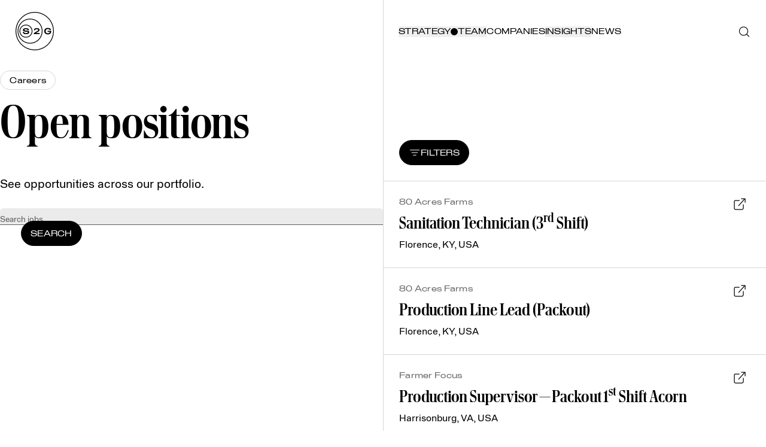

--- FILE ---
content_type: text/html; charset=UTF-8
request_url: https://www.s2ginvestments.com/team/careers/open-positions
body_size: 34284
content:



<!DOCTYPE html>
<html xmlns="http://www.w3.org/1999/xhtml" lang="en-US" class="no-js">
<head>
  <meta http-equiv="Content-Type" content="text/html; charset=utf-8" />
  <meta name="referrer" content="no-referrer-when-downgrade">
  <meta name="viewport" content="width=device-width, initial-scale=1">
  <link rel="icon" href="/dist/favicon.ico" sizes="32x32">
  <link rel="icon" href="/dist/icon.svg" type="image/svg+xml">
  <link rel="apple-touch-icon" href="/dist/apple-touch-icon.png">
  <link rel="manifest" href="/dist/site.webmanifest">

  
    
  <!-- Start cookieyes banner -->
  <script id="cookieyes" type="text/javascript" src="https://cdn-cookieyes.com/client_data/90d25b20f0879657d3f669da/script.js"></script>
  <!-- End cookieyes banner -->
<title>Open Positions | S2G Investments</title>
<script>dataLayer = [];
(function(w,d,s,l,i){w[l]=w[l]||[];w[l].push({'gtm.start':
new Date().getTime(),event:'gtm.js'});var f=d.getElementsByTagName(s)[0],
j=d.createElement(s),dl=l!='dataLayer'?'&l='+l:'';j.async=true;j.src=
'https://www.googletagmanager.com/gtm.js?id='+i+dl;f.parentNode.insertBefore(j,f);
})(window,document,'script','dataLayer','GTM-TX5JGK6');
</script>
<script type="module" crossorigin src="/dist/assets/entry-abfba46f.js"></script><link rel="stylesheet" href="/dist/assets/entry-dfa418a1.css"><meta name="generator" content="SEOmatic">
<meta name="description" content="Find open positions at S2G Investments, and all of our portfolio companies.">
<meta name="referrer" content="no-referrer-when-downgrade">
<meta name="robots" content="all">
<meta content="en_US" property="og:locale">
<meta content="S2G Investments" property="og:site_name">
<meta content="website" property="og:type">
<meta content="https://www.s2ginvestments.com/team/careers/open-positions" property="og:url">
<meta content="Open Positions" property="og:title">
<meta content="Find open positions at S2G Investments, and all of our portfolio companies." property="og:description">
<meta content="https://eager-warthog.transforms.svdcdn.com/production/Site-Settings/SEO-Image_A.jpg?w=1200&amp;h=630&amp;q=82&amp;auto=format&amp;fit=crop&amp;crop=focalpoint&amp;fp-x=0.2427&amp;fp-y=0.5054&amp;dm=1728412837&amp;s=76a766c63e3638457c86662d4bbd6d36" property="og:image">
<meta content="1200" property="og:image:width">
<meta content="630" property="og:image:height">
<meta content="S2G Logo" property="og:image:alt">
<meta name="twitter:card" content="summary">
<meta name="twitter:site" content="@seed2growth">
<meta name="twitter:creator" content="@seed2growth">
<meta name="twitter:title" content="Open Positions">
<meta name="twitter:description" content="Find open positions at S2G Investments, and all of our portfolio companies.">
<meta name="twitter:image" content="https://eager-warthog.transforms.svdcdn.com/production/Site-Settings/SEO-Image_A.jpg?w=800&amp;h=800&amp;q=82&amp;auto=format&amp;fit=crop&amp;crop=focalpoint&amp;fp-x=0.2427&amp;fp-y=0.5054&amp;dm=1728412837&amp;s=a4d9ecda85b944b34b63bc63e4f3caeb">
<meta name="twitter:image:width" content="800">
<meta name="twitter:image:height" content="800">
<meta name="twitter:image:alt" content="S2G Logo">
<link href="https://www.s2ginvestments.com/team/careers/open-positions" rel="canonical">
<link href="https://www.s2ginvestments.com/" rel="home">
<link type="text/plain" href="https://www.s2ginvestments.com/humans.txt" rel="author"></head>

<body data-module="Navigation" class="group/body scrollbar-gutter-stable overflow-x-hidden min-h-screen "><noscript><iframe src="https://www.googletagmanager.com/ns.html?id=GTM-TX5JGK6"
height="0" width="0" style="display:none;visibility:hidden"></iframe></noscript>

<div aria-hidden="true" id="site-overlay" class="hidden"></div>




    
  
<header id="site-header" class="pointer-events-none z-50 fixed top-0 inset-x-0 border-b border-b-transparent transition-colors duration-300 ease-out header-default-theme" data-module="HeaderReveal">
  <a class="skip-link" href="#main-content">Skip to content</a>
  <div id="header-wrapper" class="flex justify-between items-center px-grid-margin py-s xl:grid xl:grid-cols-12">
    <div
      aria-hidden="true"
      data-header-bg
      data-header-reveal
      class="absolute w-full h-full top-0 left-1/2 -translate-x-1/2 bg-default transition-colors pointer-events-none"
    ></div>

    <div class="xl:col-span-6 h-[64px] relative z-[60]" data-header-reveal>
      <a href="https://www.s2ginvestments.com/" class="site-logo inline-block pointer-events-auto">
        <span class="sr-only">S2G Investments</span>
        <svg width="64" height="64" viewBox="0 0 64 64" xmlns="http://www.w3.org/2000/svg" aria-hidden="true">
<path d="M17.3818 42.8632C11.3986 42.8632 6.53125 37.9958 6.53125 32.0126C6.53125 26.0295 11.3986 21.1621 17.3818 21.1621C23.3649 21.1621 28.2323 26.0295 28.2323 32.0126C28.2323 37.9958 23.3649 42.8632 17.3818 42.8632ZM17.3818 22.4253C12.0934 22.4253 7.79441 26.7242 7.79441 32.0126C7.79441 37.3011 12.0934 41.6 17.3818 41.6C22.6702 41.6 26.9691 37.3011 26.9691 32.0126C26.9691 26.7242 22.6702 22.4253 17.3818 22.4253Z" fill="#000000" class="fill-current"/>
<path d="M24.2093 52.8424C12.7188 52.8424 3.36719 43.4908 3.36719 32.0003C3.36719 20.5098 12.7188 11.1582 24.2093 11.1582C35.6998 11.1582 45.0514 20.5098 45.0514 32.0003C45.0514 43.4908 35.6998 52.8424 24.2093 52.8424ZM24.2093 12.4214C13.4135 12.4214 4.63035 21.2045 4.63035 32.0003C4.63035 42.7961 13.4135 51.5793 24.2093 51.5793C35.0051 51.5793 43.7882 42.7961 43.7882 32.0003C43.7882 21.2045 35.0051 12.4214 24.2093 12.4214Z" fill="#000000" class="fill-current"/>
<path d="M32 64C14.3537 64 0 49.6463 0 32C0 14.3537 14.3537 0 32 0C49.6463 0 64 14.3537 64 32C64 49.6463 49.6463 64 32 64ZM32 1.26316C15.0526 1.26316 1.26316 15.0526 1.26316 32C1.26316 48.9474 15.0526 62.7368 32 62.7368C48.9474 62.7368 62.7368 48.9474 62.7368 32C62.7368 15.0526 48.9474 1.26316 32 1.26316Z" fill="#000000" class="fill-current"/>
<path d="M11.9336 33.4233H14.2662C14.3883 34.8085 15.6262 35.3348 17.7062 35.3348C19.622 35.3348 20.4725 34.9391 20.4725 34.1054C20.4725 33.5285 20.1062 33.2843 19.0494 33.1075C17.9968 32.939 15.9841 32.8717 14.5694 32.5685C13.1546 32.2612 12.2915 31.5833 12.2915 30.0885V30.0801C12.2915 28.1222 14.0599 27.0527 17.1799 27.0527C20.5989 27.0527 22.4304 28.1559 22.5778 30.5012H20.2536C20.1189 29.2843 19.0494 28.8296 17.0999 28.8296C15.4704 28.8296 14.6957 29.1959 14.6957 29.8822C14.6957 30.4254 15.0199 30.6696 16.0978 30.8464C17.1757 31.0233 19.2136 31.0991 20.6283 31.3896C22.022 31.6801 22.8725 32.4043 22.8725 33.878V33.8864C22.8725 36.0506 20.8683 37.1033 17.6094 37.1033C14.0894 37.1033 12.0768 36.0338 11.9378 33.4233H11.9336Z" fill="#000000" class="fill-current"/>
<path d="M40.2064 35.1668V36.9941H30.6106V35.3436L36.1895 31.8952C37.3643 31.1668 37.7853 30.7541 37.7853 30.0552V30.0468C37.7853 29.2299 37.0359 28.7878 35.4064 28.7878C33.7769 28.7878 32.8716 29.2426 32.8632 30.4805H30.5938C30.6148 27.8741 32.6485 26.9941 35.4737 26.9941C38.299 26.9941 40.1474 28.0131 40.1474 29.8952V29.9036C40.1474 31.1962 39.5201 32.0257 38.0843 32.8805L34.2232 35.171H40.2022L40.2064 35.1668Z" fill="#000000" class="fill-current"/>
<path d="M59.6475 31.427C59.8496 36.4502 56.8054 37.4439 53.8202 37.4439C50.237 37.4439 47.9844 35.4312 47.9844 32.1344V32.0839C47.9844 28.6902 50.0728 26.707 53.8791 26.707C56.8854 26.707 59.0117 27.9365 59.4412 30.3576H57.117C56.7507 29.2544 55.7317 28.547 53.9844 28.547C51.2475 28.547 50.2875 30.0207 50.2875 32.067V32.1218C50.2875 34.1849 51.2433 35.6418 53.9549 35.6418C56.1696 35.6418 57.2223 34.6691 57.4286 33.2039H53.4496V31.406L59.6517 31.4312L59.6475 31.427Z" fill="#000000" class="fill-current"/>
</svg>
      </a>
    </div>

          <nav id="primary-nav" aria-labelledby="primary-nav-label" class="flex items-center gap-x-grid-margin xl:col-span-6 pointer-events-auto" data-header-reveal>
        <a href="/search" class="group/button relative z-[60] search-link flex items-center justify-center w-[1.5rem] h-[1.5rem] xl:order-2">
          <span class="sr-only">Search</span>
          <svg width="25" height="25" viewBox="0 0 25 25" fill="none" xmlns="http://www.w3.org/2000/svg" class="w-full h-full transition-all duration-300 ease-out group-hover/button:rotate-90 group-focus-visible/button:rotate-90">
<path d="M12.5599 20.24C16.8014 20.24 20.2399 16.8016 20.2399 12.56C20.2399 8.31846 16.8014 4.88 12.5599 4.88C8.31834 4.88 4.87988 8.31846 4.87988 12.56C4.87988 16.8016 8.31834 20.24 12.5599 20.24Z" class="stroke-current" stroke-width="1.25" stroke-linecap="round" stroke-linejoin="round"/>
<path d="M22.1599 22.16L17.9839 17.984" class="stroke-current" stroke-width="1.25" stroke-linecap="square" stroke-linejoin="round"/>
</svg>
        </a>

                  
    
        
  
  
        
    
  
  
            
  
    
        
        
    
    <button class="button cursor-pointer group/link inline-flex items-center gap-2xs border-[1.25px] rounded-[2.5rem] transition-colors duration-300 ease-out max-w-max text-label-caps bg-button-hover text-button border-button justify-between py-2xs px-xs hover:bg-button focus-visible:bg-button hover:text-button-hover focus-visible:text-button-hover relative z-[60] xl:hidden" aria-controls="primary-nav" aria-expanded="false" data-nav-trigger="">    
    <span class="mt-[0.1em] inline-flex items-center gap-x-2xs justify-between">          <span data-nav-open-icon aria-hidden="true" class="inline-block w-[1.4em] h-[1.4em]"><svg class="w-full h-full" viewBox="0 0 24 24" fill="none">
<path d="M3 12H21" class="stroke-current" stroke-width="1.25" stroke-linecap="square" stroke-linejoin="round" />
<path d="M3 6H21" class="stroke-current" stroke-width="1.25" stroke-linecap="square" stroke-linejoin="round" />
<path d="M3 18.0001H21" class="stroke-current" stroke-width="1.25" stroke-linecap="square" stroke-linejoin="round" />
</svg>
</span>
          <span data-nav-close-icon aria-hidden="true" class="inline-block w-[1.4em] h-[1.4em] hidden"><svg class="w-full h-full" viewBox="0 0 24 24" fill="none">
<path d="M18 6.00018L6 18.0002" class="stroke-current" stroke-width="1.25" stroke-linecap="square" stroke-linejoin="round" />
<path d="M6 6.00018L18 18.0002" class="stroke-current" stroke-width="1.25" stroke-linecap="square" stroke-linejoin="round" />
</svg>
</span>
          <span class="text-label-caps">Menu</span>
            </span>

      </button>


        <span class="sr-only" id="primary-nav-label">Primary Navigation</span>
        <div class="fixed bg-background top-[calc(50%_-_(var(--header-height)_/_2))] h-[100svh] pt-header-height w-screen -right-grid-margin hidden flex-col z-50 xl:block xl:bg-transparent xl:relative xl:top-auto xl:right-auto xl:h-auto xl:w-full xl:pl-grid-margin xl:pt-0 xl:max-w-none xl:order-1" data-nav-container>
          <div class="bg-background top-0 left-0 w-full h-header-height z-10 absolute border-b xl:hidden"></div>

          <ul class="h-full overflow-y-auto xl:flex xl:relative xl:h-auto xl:w-full xl:flex-row xl:gap-x-m-l xl:overflow-y-visible xl:max-w-none" body-scroll-lock-ignore>
                                        <li class="group/navItem">
                                                        <button class="group/link text-label-caps relative flex w-full align-middle items-center gap-x-2xs p-grid-margin border-t transition-colors duration-300 ease-out hover:text-text-secondary focus-visible:text-text-secondary hover:border-t-border-strong focus-visible:border-t-border-strong aria-expanded:border-t-border-strong xl:p-0 xl:border-none xl:inline-flex xl:w-auto" data-subnav-trigger data-subnav-index="0">
                                                
          
      
  
  <span class="w-[12px] h-[12px] rounded-full bg-current transition-colors duration-300 ease-out xl:hidden bg-transparent border border-current group-hover/link:bg-current group-focus-visible/link:bg-current group-aria-expanded/link:bg-current"></span>

                                            <span>Strategy</span>
                    </button>

                    <div class="relative text-text-primary max-w-full overflow-hidden pt-grid-margin pb-grid-gutter hidden xl:fixed xl:left-0 xl:-top-[calc((var(--header-height)_/_2)_-_(0.7_*_var(--step--2)))] xl:w-[50vw] xl:h-screen xl:pt-[121px] xl:pb-grid-margin xl:-z-10" aria-hidden="true" data-subnav-container data-subnav-index="0">
                      <div class="relative flex gap-y-grid-gutter flex-col xl:gap-y-grid-margin xl:h-[calc(100svh_-_121px)] xl:overflow-y-auto">
                                                  <div class="overflow-hidden px-grid-margin xl:pb-grid-margin">
                            <div data-subnav-section>
                                
    
        
  
                  
        
    
  
  
  
  
    
        
  
    
    <a class="button cursor-pointer group/link inline-flex items-center gap-2xs border-[1.25px] rounded-[2.5rem] transition-colors duration-300 ease-out max-w-max text-label-caps bg-button-hover text-button border-button justify-between py-2xs px-xs hover:bg-button focus-visible:bg-button hover:text-button-hover focus-visible:text-button-hover" href="https://www.s2ginvestments.com/strategy">    
    <span class="mt-[0.1em] ">Strategy    </span>

          <span class="inline-flex h-[1em] items-center">
        <span class=" h-s w-s relative" aria-hidden="true">
          <span class="absolute top-1/2 -translate-y-1/2 w-full h-full">        <svg width="24" height="24" viewBox="0 0 24 24" fill="none" xmlns="http://www.w3.org/2000/svg" class="w-full h-full">
<path d="M5 12H18.5417" class="stroke-current" stroke-width="1.25" stroke-linecap="square" stroke-linejoin="round"/>
<path d="M12 5L19 12L12 19" class="stroke-current" stroke-width="1.25" stroke-linecap="square" stroke-linejoin="round"/>
</svg>
      </span>
        </span>
      </span>
      </a>

                            </div>
                          </div>
                        
                                                  <ul class="grid gap-grid-gutter px-grid-margin">
                                                          <li data-subnav-section>
                                                                  <div class="text-label text-text-secondary mb-2xs">Investment Types</div>
                                                                
                                                                  <ul class="grid gap-2xs">
                                                                          <li>
                                          
          
  
          
  <a href="https://www.s2ginvestments.com/strategy/venture-and-growth" class="group/link transition-colors duration-300 ease-out relative inline-flex items-center gap-x-2xs hover:text-text-secondary focus-visible:text-text-secondary primary-nav__dropdown-link"
          >
          <span class="absolute h-full w-[1px] bg-border-strong opacity-0 -left-grid-margin translate-x-[1px] transition-opacity duration-300 ease-out group-hover/link:opacity-100 group-focus-visible/link:opacity-100 group-aria-current/link:opacity-100"></span>
        <span>Venture <span class="amp">&amp;</span>&nbsp;Growth</span>
  </a>

                                      </li>
                                                                          <li>
                                          
          
  
          
  <a href="https://www.s2ginvestments.com/strategy/special-opportunities" class="group/link transition-colors duration-300 ease-out relative inline-flex items-center gap-x-2xs hover:text-text-secondary focus-visible:text-text-secondary primary-nav__dropdown-link"
          >
          <span class="absolute h-full w-[1px] bg-border-strong opacity-0 -left-grid-margin translate-x-[1px] transition-opacity duration-300 ease-out group-hover/link:opacity-100 group-focus-visible/link:opacity-100 group-aria-current/link:opacity-100"></span>
        <span>Special Opportunities</span>
  </a>

                                      </li>
                                                                      </ul>
                                                              </li>
                                                          <li data-subnav-section>
                                                                  <div class="text-label text-text-secondary mb-2xs">Sectors</div>
                                                                
                                                                  <ul class="grid gap-2xs">
                                                                          <li>
                                          
          
  
          
  <a href="https://www.s2ginvestments.com/strategy/energy" class="group/link transition-colors duration-300 ease-out relative inline-flex items-center gap-x-2xs hover:text-text-secondary focus-visible:text-text-secondary primary-nav__dropdown-link"
          >
          <span class="absolute h-full w-[1px] bg-border-strong opacity-0 -left-grid-margin translate-x-[1px] transition-opacity duration-300 ease-out group-hover/link:opacity-100 group-focus-visible/link:opacity-100 group-aria-current/link:opacity-100"></span>
        <span>Energy</span>
  </a>

                                      </li>
                                                                          <li>
                                          
          
  
          
  <a href="https://www.s2ginvestments.com/strategy/food-and-agriculture" class="group/link transition-colors duration-300 ease-out relative inline-flex items-center gap-x-2xs hover:text-text-secondary focus-visible:text-text-secondary primary-nav__dropdown-link"
          >
          <span class="absolute h-full w-[1px] bg-border-strong opacity-0 -left-grid-margin translate-x-[1px] transition-opacity duration-300 ease-out group-hover/link:opacity-100 group-focus-visible/link:opacity-100 group-aria-current/link:opacity-100"></span>
        <span>Food <span class="amp">&amp;</span>&nbsp;Agriculture</span>
  </a>

                                      </li>
                                                                          <li>
                                          
          
  
          
  <a href="https://www.s2ginvestments.com/strategy/oceans" class="group/link transition-colors duration-300 ease-out relative inline-flex items-center gap-x-2xs hover:text-text-secondary focus-visible:text-text-secondary primary-nav__dropdown-link"
          >
          <span class="absolute h-full w-[1px] bg-border-strong opacity-0 -left-grid-margin translate-x-[1px] transition-opacity duration-300 ease-out group-hover/link:opacity-100 group-focus-visible/link:opacity-100 group-aria-current/link:opacity-100"></span>
        <span>Oceans</span>
  </a>

                                      </li>
                                                                      </ul>
                                                              </li>
                                                          <li data-subnav-section>
                                                                  <div class="text-label text-text-secondary mb-2xs">Value Creation</div>
                                                                
                                                                  <ul class="grid gap-2xs">
                                                                          <li>
                                          
          
  
          
  <a href="https://www.s2ginvestments.com/strategy/ecosystem" class="group/link transition-colors duration-300 ease-out relative inline-flex items-center gap-x-2xs hover:text-text-secondary focus-visible:text-text-secondary primary-nav__dropdown-link"
          >
          <span class="absolute h-full w-[1px] bg-border-strong opacity-0 -left-grid-margin translate-x-[1px] transition-opacity duration-300 ease-out group-hover/link:opacity-100 group-focus-visible/link:opacity-100 group-aria-current/link:opacity-100"></span>
        <span>Innovation Ecosystem</span>
  </a>

                                      </li>
                                                                          <li>
                                          
          
  
          
  <a href="https://www.s2ginvestments.com/strategy/portfolio-support" class="group/link transition-colors duration-300 ease-out relative inline-flex items-center gap-x-2xs hover:text-text-secondary focus-visible:text-text-secondary primary-nav__dropdown-link"
          >
          <span class="absolute h-full w-[1px] bg-border-strong opacity-0 -left-grid-margin translate-x-[1px] transition-opacity duration-300 ease-out group-hover/link:opacity-100 group-focus-visible/link:opacity-100 group-aria-current/link:opacity-100"></span>
        <span>Portfolio Support</span>
  </a>

                                      </li>
                                                                          <li>
                                          
          
  
          
  <a href="https://www.s2ginvestments.com/strategy/impact-strategy" class="group/link transition-colors duration-300 ease-out relative inline-flex items-center gap-x-2xs hover:text-text-secondary focus-visible:text-text-secondary primary-nav__dropdown-link"
          >
          <span class="absolute h-full w-[1px] bg-border-strong opacity-0 -left-grid-margin translate-x-[1px] transition-opacity duration-300 ease-out group-hover/link:opacity-100 group-focus-visible/link:opacity-100 group-aria-current/link:opacity-100"></span>
        <span>Impact Strategy</span>
  </a>

                                      </li>
                                                                      </ul>
                                                              </li>
                                                      </ul>
                                              </div>
                    </div>

                                    
                                </li>
                                        <li class="group/navItem">
                                                        <button class="group/link text-label-caps relative flex w-full align-middle items-center gap-x-2xs p-grid-margin border-t transition-colors duration-300 ease-out hover:text-text-secondary focus-visible:text-text-secondary hover:border-t-border-strong focus-visible:border-t-border-strong aria-expanded:border-t-border-strong xl:p-0 xl:border-none xl:inline-flex xl:w-auto" data-subnav-trigger data-subnav-index="1">
                                                
          
    
  
  <span class="w-[12px] h-[12px] rounded-full bg-current transition-colors duration-300 ease-out  bg-current"></span>

                                            <span>Team</span>
                    </button>

                    <div class="relative text-text-primary max-w-full overflow-hidden pt-grid-margin pb-grid-gutter hidden xl:fixed xl:left-0 xl:-top-[calc((var(--header-height)_/_2)_-_(0.7_*_var(--step--2)))] xl:w-[50vw] xl:h-screen xl:pt-[121px] xl:pb-grid-margin xl:-z-10" aria-hidden="true" data-subnav-container data-subnav-index="1">
                      <div class="relative flex gap-y-grid-gutter flex-col xl:gap-y-grid-margin xl:h-[calc(100svh_-_121px)] xl:overflow-y-auto">
                                                  <div class="overflow-hidden px-grid-margin xl:pb-grid-margin">
                            <div data-subnav-section>
                                
    
        
  
                  
        
    
  
  
  
  
    
        
  
    
    <a class="button cursor-pointer group/link inline-flex items-center gap-2xs border-[1.25px] rounded-[2.5rem] transition-colors duration-300 ease-out max-w-max text-label-caps bg-button-hover text-button border-button justify-between py-2xs px-xs hover:bg-button focus-visible:bg-button hover:text-button-hover focus-visible:text-button-hover" href="https://www.s2ginvestments.com/team">    
    <span class="mt-[0.1em] ">Team    </span>

          <span class="inline-flex h-[1em] items-center">
        <span class=" h-s w-s relative" aria-hidden="true">
          <span class="absolute top-1/2 -translate-y-1/2 w-full h-full">        <svg width="24" height="24" viewBox="0 0 24 24" fill="none" xmlns="http://www.w3.org/2000/svg" class="w-full h-full">
<path d="M5 12H18.5417" class="stroke-current" stroke-width="1.25" stroke-linecap="square" stroke-linejoin="round"/>
<path d="M12 5L19 12L12 19" class="stroke-current" stroke-width="1.25" stroke-linecap="square" stroke-linejoin="round"/>
</svg>
      </span>
        </span>
      </span>
      </a>

                            </div>
                          </div>
                        
                                                  <ul class="grid gap-grid-gutter px-grid-margin">
                                                          <li data-subnav-section>
                                                                  <div class="text-label text-text-secondary mb-2xs">Careers</div>
                                                                
                                                                  <ul class="grid gap-2xs">
                                                                          <li>
                                          
          
  
          
  <a href="https://www.s2ginvestments.com/team/careers" class="group/link transition-colors duration-300 ease-out relative inline-flex items-center gap-x-2xs hover:text-text-secondary focus-visible:text-text-secondary primary-nav__dropdown-link"
          >
          <span class="absolute h-full w-[1px] bg-border-strong opacity-0 -left-grid-margin translate-x-[1px] transition-opacity duration-300 ease-out group-hover/link:opacity-100 group-focus-visible/link:opacity-100 group-aria-current/link:opacity-100"></span>
        <span>Working at&nbsp;<span class="caps">S<span class="numbers">2</span>G</span></span>
  </a>

                                      </li>
                                                                          <li>
                                          
          
  
          
  <a href="/team/careers/open-positions" class="group/link transition-colors duration-300 ease-out relative inline-flex items-center gap-x-2xs hover:text-text-secondary focus-visible:text-text-secondary primary-nav__dropdown-link"
     aria-current="page"      >
          <span class="absolute h-full w-[1px] bg-border-strong opacity-0 -left-grid-margin translate-x-[1px] transition-opacity duration-300 ease-out group-hover/link:opacity-100 group-focus-visible/link:opacity-100 group-aria-current/link:opacity-100"></span>
        <span>Open Positions</span>
  </a>

                                      </li>
                                                                      </ul>
                                                              </li>
                                                      </ul>
                                              </div>
                    </div>

                                    
                                </li>
                                        <li class="group/navItem">
                                      
          
    
          
  <a href="https://www.s2ginvestments.com/companies" class="group/link transition-colors duration-300 ease-out relative inline-flex items-center gap-x-2xs hover:text-text-secondary focus-visible:text-text-secondary text-label-caps relative p-grid-margin border-t border-t-border-weak w-full align-middle hover:border-t-border-strong focus-visible:border-t-border-strong aria-expanded:border-t-border-strong xl:p-0 xl:border-none xl:inline-flex xl:w-auto"
          >
                    
          
      
  
  <span class="w-[12px] h-[12px] rounded-full bg-current transition-colors duration-300 ease-out xl:hidden bg-transparent border border-current group-hover/link:bg-current group-focus-visible/link:bg-current group-aria-expanded/link:bg-current"></span>

              <span>Companies</span>
  </a>

                
                              </li>
                                        <li class="group/navItem">
                                                        <button class="group/link text-label-caps relative flex w-full align-middle items-center gap-x-2xs p-grid-margin border-t transition-colors duration-300 ease-out hover:text-text-secondary focus-visible:text-text-secondary hover:border-t-border-strong focus-visible:border-t-border-strong aria-expanded:border-t-border-strong xl:p-0 xl:border-none xl:inline-flex xl:w-auto" data-subnav-trigger data-subnav-index="2">
                                                
          
      
  
  <span class="w-[12px] h-[12px] rounded-full bg-current transition-colors duration-300 ease-out xl:hidden bg-transparent border border-current group-hover/link:bg-current group-focus-visible/link:bg-current group-aria-expanded/link:bg-current"></span>

                                            <span>Insights</span>
                    </button>

                    <div class="relative text-text-primary max-w-full overflow-hidden pt-grid-margin pb-grid-gutter hidden xl:fixed xl:left-0 xl:-top-[calc((var(--header-height)_/_2)_-_(0.7_*_var(--step--2)))] xl:w-[50vw] xl:h-screen xl:pt-[121px] xl:pb-grid-margin xl:-z-10" aria-hidden="true" data-subnav-container data-subnav-index="2">
                      <div class="relative flex gap-y-grid-gutter flex-col xl:gap-y-grid-margin xl:h-[calc(100svh_-_121px)] xl:overflow-y-auto">
                                                  <div class="overflow-hidden px-grid-margin xl:pb-grid-margin">
                            <div data-subnav-section>
                                
    
        
  
                  
        
    
  
  
  
  
    
        
  
    
    <a class="button cursor-pointer group/link inline-flex items-center gap-2xs border-[1.25px] rounded-[2.5rem] transition-colors duration-300 ease-out max-w-max text-label-caps bg-button-hover text-button border-button justify-between py-2xs px-xs hover:bg-button focus-visible:bg-button hover:text-button-hover focus-visible:text-button-hover" href="https://www.s2ginvestments.com/insights">    
    <span class="mt-[0.1em] ">Insights    </span>

          <span class="inline-flex h-[1em] items-center">
        <span class=" h-s w-s relative" aria-hidden="true">
          <span class="absolute top-1/2 -translate-y-1/2 w-full h-full">        <svg width="24" height="24" viewBox="0 0 24 24" fill="none" xmlns="http://www.w3.org/2000/svg" class="w-full h-full">
<path d="M5 12H18.5417" class="stroke-current" stroke-width="1.25" stroke-linecap="square" stroke-linejoin="round"/>
<path d="M12 5L19 12L12 19" class="stroke-current" stroke-width="1.25" stroke-linecap="square" stroke-linejoin="round"/>
</svg>
      </span>
        </span>
      </span>
      </a>

                            </div>
                          </div>
                        
                                                  <ul class="grid gap-grid-gutter px-grid-margin">
                                                          <li data-subnav-section>
                                                                  <div class="text-label text-text-secondary mb-2xs">Types</div>
                                                                
                                                                  <ul class="grid gap-2xs">
                                                                          <li>
                                          
          
  
          
  <a href="https://www.s2ginvestments.com/insights/articles" class="group/link transition-colors duration-300 ease-out relative inline-flex items-center gap-x-2xs hover:text-text-secondary focus-visible:text-text-secondary primary-nav__dropdown-link"
          >
          <span class="absolute h-full w-[1px] bg-border-strong opacity-0 -left-grid-margin translate-x-[1px] transition-opacity duration-300 ease-out group-hover/link:opacity-100 group-focus-visible/link:opacity-100 group-aria-current/link:opacity-100"></span>
        <span>Articles</span>
  </a>

                                      </li>
                                                                          <li>
                                          
          
  
          
  <a href="https://www.s2ginvestments.com/insights/podcast" class="group/link transition-colors duration-300 ease-out relative inline-flex items-center gap-x-2xs hover:text-text-secondary focus-visible:text-text-secondary primary-nav__dropdown-link"
          >
          <span class="absolute h-full w-[1px] bg-border-strong opacity-0 -left-grid-margin translate-x-[1px] transition-opacity duration-300 ease-out group-hover/link:opacity-100 group-focus-visible/link:opacity-100 group-aria-current/link:opacity-100"></span>
        <span>Podcasts</span>
  </a>

                                      </li>
                                                                          <li>
                                          
          
  
          
  <a href="https://www.s2ginvestments.com/insights/reports" class="group/link transition-colors duration-300 ease-out relative inline-flex items-center gap-x-2xs hover:text-text-secondary focus-visible:text-text-secondary primary-nav__dropdown-link"
          >
          <span class="absolute h-full w-[1px] bg-border-strong opacity-0 -left-grid-margin translate-x-[1px] transition-opacity duration-300 ease-out group-hover/link:opacity-100 group-focus-visible/link:opacity-100 group-aria-current/link:opacity-100"></span>
        <span>Reports</span>
  </a>

                                      </li>
                                                                          <li>
                                          
          
  
          
  <a href="https://www.s2ginvestments.com/insights/videos" class="group/link transition-colors duration-300 ease-out relative inline-flex items-center gap-x-2xs hover:text-text-secondary focus-visible:text-text-secondary primary-nav__dropdown-link"
          >
          <span class="absolute h-full w-[1px] bg-border-strong opacity-0 -left-grid-margin translate-x-[1px] transition-opacity duration-300 ease-out group-hover/link:opacity-100 group-focus-visible/link:opacity-100 group-aria-current/link:opacity-100"></span>
        <span>Videos</span>
  </a>

                                      </li>
                                                                      </ul>
                                                              </li>
                                                      </ul>
                                              </div>
                    </div>

                                    
                                </li>
                                        <li class="group/navItem">
                                      
          
    
          
  <a href="https://www.s2ginvestments.com/news" class="group/link transition-colors duration-300 ease-out relative inline-flex items-center gap-x-2xs hover:text-text-secondary focus-visible:text-text-secondary text-label-caps relative p-grid-margin border-t border-t-border-weak w-full align-middle hover:border-t-border-strong focus-visible:border-t-border-strong aria-expanded:border-t-border-strong xl:p-0 xl:border-none xl:inline-flex xl:w-auto"
          >
                    
          
      
  
  <span class="w-[12px] h-[12px] rounded-full bg-current transition-colors duration-300 ease-out xl:hidden bg-transparent border border-current group-hover/link:bg-current group-focus-visible/link:bg-current group-aria-expanded/link:bg-current"></span>

              <span>News</span>
  </a>

                
                              </li>
            
                          <div data-subnav-backdrop class="hidden xl:fixed bg-background left-[1px] w-[50vw] h-[103vh] top-0 -z-20 xl:-top-[calc((var(--header-height)_/_2)_-_(0.7_*_var(--step--2)))]"></div>
                      </ul>
        </div>
      </nav>
      </div>
</header>

<main id="main-content" tabindex="-1" data-module="RandomBackgroundColor">
    <div class="grid pt-header-height lg:grid-cols-12 lg:pt-0" data-module="Filter" data-module-options='{"filterId": "search-filter-container"}'>
    <div class="block-container lg:col-span-6 lg:mt-header-height">
      <div class="lg:sticky lg:top-header-height-plus">
                  

  <nav aria-labelledby="breadcrumb-nav-label" class="mb-xs">
    <span class="sr-only" id="breadcrumb-nav-label">Breadcrumb Navigation</span>
    <ol class="flex gap-x-xs">
      <li>  
    
        
  
  
        
    
  
  
  
  
    
        
  
    
    <a class="button cursor-pointer group/link inline-flex items-center gap-2xs border-[1.25px] rounded-[2.5rem] transition-colors duration-300 ease-out max-w-max text-label text-text-primary bg-transparent text-button justify-between py-3xs px-xs border-border-weak hover:text-text-primary focus-visible:text-text-primary hover:border-border-strong focus-visible:border-border-strong" href="https://www.s2ginvestments.com/team/careers">    
    <span class="mt-[0.1em] ">Careers    </span>

      </a>
</li>
    </ol>
  </nav>

                <h1 class="sr-only">Jobs</h1>
        <h2 class="text-heading-1 text-balance mb-grid-gutter">Open positions</h2>

                  <div class="rich-text peer"><p>See opportunities across our portfolio.</p></div>
        
        <div class="peer peer-[.peer]:mt-grid-margin">
          <div id="jobs-search-form" class="sprig-component" data-hx-target="this" data-hx-include="this" data-hx-trigger="refresh" data-hx-get="https://www.s2ginvestments.com/index.php/actions/sprig-core/components/render" data-hx-vals="{&quot;sprig:config&quot;:&quot;3758ba1ea2f181a2dfe63d8336398b8abb087fa4d5ae4dfac0de6daaf481dddd{\u0022id\u0022:\u0022jobs-search-form\u0022,\u0022siteId\u0022:1,\u0022template\u0022:\u0022_partials\\\/components\\\/jobsSearchForm\u0022}&quot;}">


<form sprig s-indicator="#jobs-results-list" data-hx-get="https://www.s2ginvestments.com/index.php/actions/sprig-core/components/render" data-hx-indicator="#jobs-results-list" data-sprig-parsed>
  <div class="input-wrap input-with-submit">
    <label for="query">Search jobs</label>
    <input type="text" id="query" name="query" value="" autofocus />
    <div class="submit-container">
              
    
        
  
  
        
    
  
  
  
  
    
        
        
    
    <button type="submit" class="button cursor-pointer group/link inline-flex items-center gap-2xs border-[1.25px] rounded-[2.5rem] transition-colors duration-300 ease-out max-w-max text-label-caps bg-button text-button-hover border-button justify-between py-2xs px-xs hover:bg-button-hover focus-visible:bg-button-hover hover:text-button focus-visible:text-button">    
    <span class="mt-[0.1em] ">Search    </span>

      </button>

    </div>
  </div>
</form></div>
        </div>
      </div>
    </div>
    <div class="lg:col-span-6 lg:border-l lg:pt-header-height">
      <div class="lg:pt-block-spacing">
        <div class="relative z-10 p-grid-margin flex justify-between">
          <div class="flex gap-x-s">
            <div id="filter-toggle-container">
                
    
        
  
                  
        
    
  
  
  
  
    
        
        
    
    <button id="filter-trigger" class="button cursor-pointer group/link inline-flex items-center gap-2xs border-[1.25px] rounded-[2.5rem] transition-colors duration-300 ease-out max-w-max text-label-caps bg-button text-button-hover border-button justify-between py-2xs px-xs hover:bg-button-hover focus-visible:bg-button-hover hover:text-button focus-visible:text-button" data-filter-open="">          <span class="inline-flex h-[1em] items-center">
        <span class=" h-s w-s relative" aria-hidden="true">
          <span class="absolute top-1/2 -translate-y-1/2 left-0 w-full h-full">        <svg class="w-full h-full" viewBox="0 0 24 24" fill="none" xmlns="http://www.w3.org/2000/svg">
<path d="M6.25 12.5002H17.7083" class="stroke-current" stroke-width="1.25" stroke-linecap="square" stroke-linejoin="round"/>
<path d="M3.125 7.04193H21.125" class="stroke-current" stroke-width="1.25" stroke-linecap="square" stroke-linejoin="round"/>
<path d="M9.375 17.7086H14.5833" class="stroke-current" stroke-width="1.25" stroke-linecap="square" stroke-linejoin="round"/>
</svg>
      </span>
        </span>
      </span>
    
    <span class="mt-[0.1em] ">Filters    </span>

      </button>

            </div>
            <div>
              <div id="jobs-clear-filter" data-hx-target="this" data-hx-include="this" data-hx-trigger="refresh" data-hx-get="https://www.s2ginvestments.com/index.php/actions/sprig-core/components/render" data-hx-vals="{&quot;sprig:config&quot;:&quot;6ac20ca1713480284d22f274ec2e95d420c30b6e479caf7e6d70e9bedf40c723{\u0022id\u0022:\u0022jobs-clear-filter\u0022,\u0022siteId\u0022:1,\u0022template\u0022:\u0022_partials\\\/components\\\/jobsClearFilter\u0022}&quot;}">



</div>
            </div>
          </div>
        </div>

        <div id="search-filter-container" class="theme-dark fixed z-[100] top-0 left-0 h-[100svh] w-screen bg-background text-text-primary p-grid-margin hidden lg:w-[50vw]" data-filter-container>
          <div class="max-h-full min-h-full flex flex-col gap-l">
              
    
        
  
                  
        
    
  
  
  
  
    
        
        
    
    <button class="button cursor-pointer group/link inline-flex items-center gap-2xs border-[1.25px] rounded-[2.5rem] transition-colors duration-300 ease-out max-w-max text-label-caps bg-button text-button-hover border-button justify-between py-2xs px-xs hover:bg-button-hover focus-visible:bg-button-hover hover:text-button focus-visible:text-button" data-filter-close="">          <span class="inline-flex h-[1em] items-center">
        <span class=" h-s w-s relative" aria-hidden="true">
          <span class="absolute top-1/2 -translate-y-1/2 left-0 w-full h-full">        <svg class="w-full h-full" viewBox="0 0 24 24" fill="none" xmlns="http://www.w3.org/2000/svg">
<path d="M18 6.00018L6 18.0002" class="stroke-current" stroke-width="1.25" stroke-linecap="square" stroke-linejoin="round"/>
<path d="M6 6.00018L18 18.0002" class="stroke-current" stroke-width="1.25" stroke-linecap="square" stroke-linejoin="round"/>
</svg>
      </span>
        </span>
      </span>
    
    <span class="mt-[0.1em] ">Filters    </span>

      </button>


            <div id="jobs-filter" class="filter-container overflow-auto flex-grow flex flex-col" data-hx-target="this" data-hx-include="this" data-hx-trigger="refresh" data-hx-get="https://www.s2ginvestments.com/index.php/actions/sprig-core/components/render" data-hx-vals="{&quot;sprig:config&quot;:&quot;e75641dbf0cf3f3c4dad43a9ed36a7883c108f323750e2589afccd8478ba056a{\u0022id\u0022:\u0022jobs-filter\u0022,\u0022siteId\u0022:1,\u0022template\u0022:\u0022_partials\\\/components\\\/jobsFilter\u0022}&quot;}" body-scroll-lock-ignore="">






    

<div class="flex flex-col gap-y-grid-margin pb-grid-margin justify-between flex-grow theme-dark" data-module="FuzzySearch">
  <div class="flex flex-col gap-y-grid-margin">

    <div class="group/dropdown fuzzy-dropdown" data-fuzzy-container>
      <div class="text-paragraph-xs text-text-secondary mb-s">Location</div>
      <button data-fuzzy-trigger aria-expanded="false">All locations <svg width="24" height="24" viewBox="0 0 24 24" fill="none" xmlns="http://www.w3.org/2000/svg">
<path d="M6 9L12 15L18 9" class="stroke-current" stroke-width="1.25" stroke-linecap="round" stroke-linejoin="round"/>
</svg>
</button>
      <div id="jobLocationList" aria-hidden="true" data-fuzzy-results>
        <div class="relative mb-2xs text-paragraph">
          <div class="w-[1.25em] h-[1.25em] absolute left-xs top-1/2 -translate-y-1/2 -mt-[0.1em]">
            <svg width="25" height="25" viewBox="0 0 25 25" fill="none" xmlns="http://www.w3.org/2000/svg" class="w-full h-full transition-all duration-300 ease-out group-hover/button:rotate-90 group-focus-visible/button:rotate-90">
<path d="M12.5599 20.24C16.8014 20.24 20.2399 16.8016 20.2399 12.56C20.2399 8.31846 16.8014 4.88 12.5599 4.88C8.31834 4.88 4.87988 8.31846 4.87988 12.56C4.87988 16.8016 8.31834 20.24 12.5599 20.24Z" class="stroke-current" stroke-width="1.25" stroke-linecap="round" stroke-linejoin="round"/>
<path d="M22.1599 22.16L17.9839 17.984" class="stroke-current" stroke-width="1.25" stroke-linecap="square" stroke-linejoin="round"/>
</svg>
          </div>
          <label for="locationQuery" class="sr-only">Search locations</label>
          <input class="search" type="search" name="locationQuery" value="" placeholder="Search locations">
        </div>
        <ul class="list">
          <li><button class="fuzzy-search-item" sprig s-vals="{&quot;sector&quot;:&quot;&quot;,&quot;query&quot;:&quot;&quot;,&quot;function&quot;:&quot;&quot;,&quot;company&quot;:&quot;&quot;,&quot;location&quot;:&quot;&quot;,&quot;workMode&quot;:&quot;&quot;}" s-indicator="#jobs-results-list" data-hx-get="https://www.s2ginvestments.com/index.php/actions/sprig-core/components/render" data-hx-vals="{&quot;sector&quot;:&quot;&quot;,&quot;query&quot;:&quot;&quot;,&quot;function&quot;:&quot;&quot;,&quot;company&quot;:&quot;&quot;,&quot;location&quot;:&quot;&quot;,&quot;workMode&quot;:&quot;&quot;}" data-hx-indicator="#jobs-results-list" data-sprig-parsed>All locations</button></li>
                      <li>
              <button class="fuzzy-search-item" sprig s-vals="{&quot;sector&quot;:&quot;&quot;,&quot;query&quot;:&quot;&quot;,&quot;function&quot;:&quot;&quot;,&quot;company&quot;:&quot;&quot;,&quot;location&quot;:17177,&quot;workMode&quot;:&quot;&quot;}" s-indicator="#jobs-results-list" data-hx-get="https://www.s2ginvestments.com/index.php/actions/sprig-core/components/render" data-hx-vals="{&quot;sector&quot;:&quot;&quot;,&quot;query&quot;:&quot;&quot;,&quot;function&quot;:&quot;&quot;,&quot;company&quot;:&quot;&quot;,&quot;location&quot;:17177,&quot;workMode&quot;:&quot;&quot;}" data-hx-indicator="#jobs-results-list" data-sprig-parsed>Alameda, CA, USA</button>
            </li>
                      <li>
              <button class="fuzzy-search-item" sprig s-vals="{&quot;sector&quot;:&quot;&quot;,&quot;query&quot;:&quot;&quot;,&quot;function&quot;:&quot;&quot;,&quot;company&quot;:&quot;&quot;,&quot;location&quot;:26441,&quot;workMode&quot;:&quot;&quot;}" s-indicator="#jobs-results-list" data-hx-get="https://www.s2ginvestments.com/index.php/actions/sprig-core/components/render" data-hx-vals="{&quot;sector&quot;:&quot;&quot;,&quot;query&quot;:&quot;&quot;,&quot;function&quot;:&quot;&quot;,&quot;company&quot;:&quot;&quot;,&quot;location&quot;:26441,&quot;workMode&quot;:&quot;&quot;}" data-hx-indicator="#jobs-results-list" data-sprig-parsed>Anderson, SC, USA</button>
            </li>
                      <li>
              <button class="fuzzy-search-item" sprig s-vals="{&quot;sector&quot;:&quot;&quot;,&quot;query&quot;:&quot;&quot;,&quot;function&quot;:&quot;&quot;,&quot;company&quot;:&quot;&quot;,&quot;location&quot;:19455,&quot;workMode&quot;:&quot;&quot;}" s-indicator="#jobs-results-list" data-hx-get="https://www.s2ginvestments.com/index.php/actions/sprig-core/components/render" data-hx-vals="{&quot;sector&quot;:&quot;&quot;,&quot;query&quot;:&quot;&quot;,&quot;function&quot;:&quot;&quot;,&quot;company&quot;:&quot;&quot;,&quot;location&quot;:19455,&quot;workMode&quot;:&quot;&quot;}" data-hx-indicator="#jobs-results-list" data-sprig-parsed>Andhra Pradesh, India</button>
            </li>
                      <li>
              <button class="fuzzy-search-item" sprig s-vals="{&quot;sector&quot;:&quot;&quot;,&quot;query&quot;:&quot;&quot;,&quot;function&quot;:&quot;&quot;,&quot;company&quot;:&quot;&quot;,&quot;location&quot;:22659,&quot;workMode&quot;:&quot;&quot;}" s-indicator="#jobs-results-list" data-hx-get="https://www.s2ginvestments.com/index.php/actions/sprig-core/components/render" data-hx-vals="{&quot;sector&quot;:&quot;&quot;,&quot;query&quot;:&quot;&quot;,&quot;function&quot;:&quot;&quot;,&quot;company&quot;:&quot;&quot;,&quot;location&quot;:22659,&quot;workMode&quot;:&quot;&quot;}" data-hx-indicator="#jobs-results-list" data-sprig-parsed>Atlanta, GA, USA</button>
            </li>
                      <li>
              <button class="fuzzy-search-item" sprig s-vals="{&quot;sector&quot;:&quot;&quot;,&quot;query&quot;:&quot;&quot;,&quot;function&quot;:&quot;&quot;,&quot;company&quot;:&quot;&quot;,&quot;location&quot;:24862,&quot;workMode&quot;:&quot;&quot;}" s-indicator="#jobs-results-list" data-hx-get="https://www.s2ginvestments.com/index.php/actions/sprig-core/components/render" data-hx-vals="{&quot;sector&quot;:&quot;&quot;,&quot;query&quot;:&quot;&quot;,&quot;function&quot;:&quot;&quot;,&quot;company&quot;:&quot;&quot;,&quot;location&quot;:24862,&quot;workMode&quot;:&quot;&quot;}" data-hx-indicator="#jobs-results-list" data-sprig-parsed>Aurora, CO, USA</button>
            </li>
                      <li>
              <button class="fuzzy-search-item" sprig s-vals="{&quot;sector&quot;:&quot;&quot;,&quot;query&quot;:&quot;&quot;,&quot;function&quot;:&quot;&quot;,&quot;company&quot;:&quot;&quot;,&quot;location&quot;:20520,&quot;workMode&quot;:&quot;&quot;}" s-indicator="#jobs-results-list" data-hx-get="https://www.s2ginvestments.com/index.php/actions/sprig-core/components/render" data-hx-vals="{&quot;sector&quot;:&quot;&quot;,&quot;query&quot;:&quot;&quot;,&quot;function&quot;:&quot;&quot;,&quot;company&quot;:&quot;&quot;,&quot;location&quot;:20520,&quot;workMode&quot;:&quot;&quot;}" data-hx-indicator="#jobs-results-list" data-sprig-parsed>Austin, TX, USA</button>
            </li>
                      <li>
              <button class="fuzzy-search-item" sprig s-vals="{&quot;sector&quot;:&quot;&quot;,&quot;query&quot;:&quot;&quot;,&quot;function&quot;:&quot;&quot;,&quot;company&quot;:&quot;&quot;,&quot;location&quot;:25199,&quot;workMode&quot;:&quot;&quot;}" s-indicator="#jobs-results-list" data-hx-get="https://www.s2ginvestments.com/index.php/actions/sprig-core/components/render" data-hx-vals="{&quot;sector&quot;:&quot;&quot;,&quot;query&quot;:&quot;&quot;,&quot;function&quot;:&quot;&quot;,&quot;company&quot;:&quot;&quot;,&quot;location&quot;:25199,&quot;workMode&quot;:&quot;&quot;}" data-hx-indicator="#jobs-results-list" data-sprig-parsed>Australia</button>
            </li>
                      <li>
              <button class="fuzzy-search-item" sprig s-vals="{&quot;sector&quot;:&quot;&quot;,&quot;query&quot;:&quot;&quot;,&quot;function&quot;:&quot;&quot;,&quot;company&quot;:&quot;&quot;,&quot;location&quot;:26755,&quot;workMode&quot;:&quot;&quot;}" s-indicator="#jobs-results-list" data-hx-get="https://www.s2ginvestments.com/index.php/actions/sprig-core/components/render" data-hx-vals="{&quot;sector&quot;:&quot;&quot;,&quot;query&quot;:&quot;&quot;,&quot;function&quot;:&quot;&quot;,&quot;company&quot;:&quot;&quot;,&quot;location&quot;:26755,&quot;workMode&quot;:&quot;&quot;}" data-hx-indicator="#jobs-results-list" data-sprig-parsed>Berlin, Germany</button>
            </li>
                      <li>
              <button class="fuzzy-search-item" sprig s-vals="{&quot;sector&quot;:&quot;&quot;,&quot;query&quot;:&quot;&quot;,&quot;function&quot;:&quot;&quot;,&quot;company&quot;:&quot;&quot;,&quot;location&quot;:26708,&quot;workMode&quot;:&quot;&quot;}" s-indicator="#jobs-results-list" data-hx-get="https://www.s2ginvestments.com/index.php/actions/sprig-core/components/render" data-hx-vals="{&quot;sector&quot;:&quot;&quot;,&quot;query&quot;:&quot;&quot;,&quot;function&quot;:&quot;&quot;,&quot;company&quot;:&quot;&quot;,&quot;location&quot;:26708,&quot;workMode&quot;:&quot;&quot;}" data-hx-indicator="#jobs-results-list" data-sprig-parsed>Bethesda, MD, USA</button>
            </li>
                      <li>
              <button class="fuzzy-search-item" sprig s-vals="{&quot;sector&quot;:&quot;&quot;,&quot;query&quot;:&quot;&quot;,&quot;function&quot;:&quot;&quot;,&quot;company&quot;:&quot;&quot;,&quot;location&quot;:23255,&quot;workMode&quot;:&quot;&quot;}" s-indicator="#jobs-results-list" data-hx-get="https://www.s2ginvestments.com/index.php/actions/sprig-core/components/render" data-hx-vals="{&quot;sector&quot;:&quot;&quot;,&quot;query&quot;:&quot;&quot;,&quot;function&quot;:&quot;&quot;,&quot;company&quot;:&quot;&quot;,&quot;location&quot;:23255,&quot;workMode&quot;:&quot;&quot;}" data-hx-indicator="#jobs-results-list" data-sprig-parsed>Boston, MA, USA</button>
            </li>
                      <li>
              <button class="fuzzy-search-item" sprig s-vals="{&quot;sector&quot;:&quot;&quot;,&quot;query&quot;:&quot;&quot;,&quot;function&quot;:&quot;&quot;,&quot;company&quot;:&quot;&quot;,&quot;location&quot;:16826,&quot;workMode&quot;:&quot;&quot;}" s-indicator="#jobs-results-list" data-hx-get="https://www.s2ginvestments.com/index.php/actions/sprig-core/components/render" data-hx-vals="{&quot;sector&quot;:&quot;&quot;,&quot;query&quot;:&quot;&quot;,&quot;function&quot;:&quot;&quot;,&quot;company&quot;:&quot;&quot;,&quot;location&quot;:16826,&quot;workMode&quot;:&quot;&quot;}" data-hx-indicator="#jobs-results-list" data-sprig-parsed>Boulder, CO, USA</button>
            </li>
                      <li>
              <button class="fuzzy-search-item" sprig s-vals="{&quot;sector&quot;:&quot;&quot;,&quot;query&quot;:&quot;&quot;,&quot;function&quot;:&quot;&quot;,&quot;company&quot;:&quot;&quot;,&quot;location&quot;:26971,&quot;workMode&quot;:&quot;&quot;}" s-indicator="#jobs-results-list" data-hx-get="https://www.s2ginvestments.com/index.php/actions/sprig-core/components/render" data-hx-vals="{&quot;sector&quot;:&quot;&quot;,&quot;query&quot;:&quot;&quot;,&quot;function&quot;:&quot;&quot;,&quot;company&quot;:&quot;&quot;,&quot;location&quot;:26971,&quot;workMode&quot;:&quot;&quot;}" data-hx-indicator="#jobs-results-list" data-sprig-parsed>Brazil</button>
            </li>
                      <li>
              <button class="fuzzy-search-item" sprig s-vals="{&quot;sector&quot;:&quot;&quot;,&quot;query&quot;:&quot;&quot;,&quot;function&quot;:&quot;&quot;,&quot;company&quot;:&quot;&quot;,&quot;location&quot;:26805,&quot;workMode&quot;:&quot;&quot;}" s-indicator="#jobs-results-list" data-hx-get="https://www.s2ginvestments.com/index.php/actions/sprig-core/components/render" data-hx-vals="{&quot;sector&quot;:&quot;&quot;,&quot;query&quot;:&quot;&quot;,&quot;function&quot;:&quot;&quot;,&quot;company&quot;:&quot;&quot;,&quot;location&quot;:26805,&quot;workMode&quot;:&quot;&quot;}" data-hx-indicator="#jobs-results-list" data-sprig-parsed>Bristol, PA, USA</button>
            </li>
                      <li>
              <button class="fuzzy-search-item" sprig s-vals="{&quot;sector&quot;:&quot;&quot;,&quot;query&quot;:&quot;&quot;,&quot;function&quot;:&quot;&quot;,&quot;company&quot;:&quot;&quot;,&quot;location&quot;:20392,&quot;workMode&quot;:&quot;&quot;}" s-indicator="#jobs-results-list" data-hx-get="https://www.s2ginvestments.com/index.php/actions/sprig-core/components/render" data-hx-vals="{&quot;sector&quot;:&quot;&quot;,&quot;query&quot;:&quot;&quot;,&quot;function&quot;:&quot;&quot;,&quot;company&quot;:&quot;&quot;,&quot;location&quot;:20392,&quot;workMode&quot;:&quot;&quot;}" data-hx-indicator="#jobs-results-list" data-sprig-parsed>Bristol, UK</button>
            </li>
                      <li>
              <button class="fuzzy-search-item" sprig s-vals="{&quot;sector&quot;:&quot;&quot;,&quot;query&quot;:&quot;&quot;,&quot;function&quot;:&quot;&quot;,&quot;company&quot;:&quot;&quot;,&quot;location&quot;:26663,&quot;workMode&quot;:&quot;&quot;}" s-indicator="#jobs-results-list" data-hx-get="https://www.s2ginvestments.com/index.php/actions/sprig-core/components/render" data-hx-vals="{&quot;sector&quot;:&quot;&quot;,&quot;query&quot;:&quot;&quot;,&quot;function&quot;:&quot;&quot;,&quot;company&quot;:&quot;&quot;,&quot;location&quot;:26663,&quot;workMode&quot;:&quot;&quot;}" data-hx-indicator="#jobs-results-list" data-sprig-parsed>California, USA</button>
            </li>
                      <li>
              <button class="fuzzy-search-item" sprig s-vals="{&quot;sector&quot;:&quot;&quot;,&quot;query&quot;:&quot;&quot;,&quot;function&quot;:&quot;&quot;,&quot;company&quot;:&quot;&quot;,&quot;location&quot;:25484,&quot;workMode&quot;:&quot;&quot;}" s-indicator="#jobs-results-list" data-hx-get="https://www.s2ginvestments.com/index.php/actions/sprig-core/components/render" data-hx-vals="{&quot;sector&quot;:&quot;&quot;,&quot;query&quot;:&quot;&quot;,&quot;function&quot;:&quot;&quot;,&quot;company&quot;:&quot;&quot;,&quot;location&quot;:25484,&quot;workMode&quot;:&quot;&quot;}" data-hx-indicator="#jobs-results-list" data-sprig-parsed>Cambridge, MA, USA</button>
            </li>
                      <li>
              <button class="fuzzy-search-item" sprig s-vals="{&quot;sector&quot;:&quot;&quot;,&quot;query&quot;:&quot;&quot;,&quot;function&quot;:&quot;&quot;,&quot;company&quot;:&quot;&quot;,&quot;location&quot;:26348,&quot;workMode&quot;:&quot;&quot;}" s-indicator="#jobs-results-list" data-hx-get="https://www.s2ginvestments.com/index.php/actions/sprig-core/components/render" data-hx-vals="{&quot;sector&quot;:&quot;&quot;,&quot;query&quot;:&quot;&quot;,&quot;function&quot;:&quot;&quot;,&quot;company&quot;:&quot;&quot;,&quot;location&quot;:26348,&quot;workMode&quot;:&quot;&quot;}" data-hx-indicator="#jobs-results-list" data-sprig-parsed>Canada</button>
            </li>
                      <li>
              <button class="fuzzy-search-item" sprig s-vals="{&quot;sector&quot;:&quot;&quot;,&quot;query&quot;:&quot;&quot;,&quot;function&quot;:&quot;&quot;,&quot;company&quot;:&quot;&quot;,&quot;location&quot;:16928,&quot;workMode&quot;:&quot;&quot;}" s-indicator="#jobs-results-list" data-hx-get="https://www.s2ginvestments.com/index.php/actions/sprig-core/components/render" data-hx-vals="{&quot;sector&quot;:&quot;&quot;,&quot;query&quot;:&quot;&quot;,&quot;function&quot;:&quot;&quot;,&quot;company&quot;:&quot;&quot;,&quot;location&quot;:16928,&quot;workMode&quot;:&quot;&quot;}" data-hx-indicator="#jobs-results-list" data-sprig-parsed>cesson-sévigné, france</button>
            </li>
                      <li>
              <button class="fuzzy-search-item" sprig s-vals="{&quot;sector&quot;:&quot;&quot;,&quot;query&quot;:&quot;&quot;,&quot;function&quot;:&quot;&quot;,&quot;company&quot;:&quot;&quot;,&quot;location&quot;:19450,&quot;workMode&quot;:&quot;&quot;}" s-indicator="#jobs-results-list" data-hx-get="https://www.s2ginvestments.com/index.php/actions/sprig-core/components/render" data-hx-vals="{&quot;sector&quot;:&quot;&quot;,&quot;query&quot;:&quot;&quot;,&quot;function&quot;:&quot;&quot;,&quot;company&quot;:&quot;&quot;,&quot;location&quot;:19450,&quot;workMode&quot;:&quot;&quot;}" data-hx-indicator="#jobs-results-list" data-sprig-parsed>Chennai, Tamil Nadu, India</button>
            </li>
                      <li>
              <button class="fuzzy-search-item" sprig s-vals="{&quot;sector&quot;:&quot;&quot;,&quot;query&quot;:&quot;&quot;,&quot;function&quot;:&quot;&quot;,&quot;company&quot;:&quot;&quot;,&quot;location&quot;:16871,&quot;workMode&quot;:&quot;&quot;}" s-indicator="#jobs-results-list" data-hx-get="https://www.s2ginvestments.com/index.php/actions/sprig-core/components/render" data-hx-vals="{&quot;sector&quot;:&quot;&quot;,&quot;query&quot;:&quot;&quot;,&quot;function&quot;:&quot;&quot;,&quot;company&quot;:&quot;&quot;,&quot;location&quot;:16871,&quot;workMode&quot;:&quot;&quot;}" data-hx-indicator="#jobs-results-list" data-sprig-parsed>Chicago, IL, USA</button>
            </li>
                      <li>
              <button class="fuzzy-search-item" sprig s-vals="{&quot;sector&quot;:&quot;&quot;,&quot;query&quot;:&quot;&quot;,&quot;function&quot;:&quot;&quot;,&quot;company&quot;:&quot;&quot;,&quot;location&quot;:26627,&quot;workMode&quot;:&quot;&quot;}" s-indicator="#jobs-results-list" data-hx-get="https://www.s2ginvestments.com/index.php/actions/sprig-core/components/render" data-hx-vals="{&quot;sector&quot;:&quot;&quot;,&quot;query&quot;:&quot;&quot;,&quot;function&quot;:&quot;&quot;,&quot;company&quot;:&quot;&quot;,&quot;location&quot;:26627,&quot;workMode&quot;:&quot;&quot;}" data-hx-indicator="#jobs-results-list" data-sprig-parsed>Cleveland, OH, USA</button>
            </li>
                      <li>
              <button class="fuzzy-search-item" sprig s-vals="{&quot;sector&quot;:&quot;&quot;,&quot;query&quot;:&quot;&quot;,&quot;function&quot;:&quot;&quot;,&quot;company&quot;:&quot;&quot;,&quot;location&quot;:26424,&quot;workMode&quot;:&quot;&quot;}" s-indicator="#jobs-results-list" data-hx-get="https://www.s2ginvestments.com/index.php/actions/sprig-core/components/render" data-hx-vals="{&quot;sector&quot;:&quot;&quot;,&quot;query&quot;:&quot;&quot;,&quot;function&quot;:&quot;&quot;,&quot;company&quot;:&quot;&quot;,&quot;location&quot;:26424,&quot;workMode&quot;:&quot;&quot;}" data-hx-indicator="#jobs-results-list" data-sprig-parsed>Columbia, SC, USA</button>
            </li>
                      <li>
              <button class="fuzzy-search-item" sprig s-vals="{&quot;sector&quot;:&quot;&quot;,&quot;query&quot;:&quot;&quot;,&quot;function&quot;:&quot;&quot;,&quot;company&quot;:&quot;&quot;,&quot;location&quot;:25827,&quot;workMode&quot;:&quot;&quot;}" s-indicator="#jobs-results-list" data-hx-get="https://www.s2ginvestments.com/index.php/actions/sprig-core/components/render" data-hx-vals="{&quot;sector&quot;:&quot;&quot;,&quot;query&quot;:&quot;&quot;,&quot;function&quot;:&quot;&quot;,&quot;company&quot;:&quot;&quot;,&quot;location&quot;:25827,&quot;workMode&quot;:&quot;&quot;}" data-hx-indicator="#jobs-results-list" data-sprig-parsed>Columbus, OH, USA</button>
            </li>
                      <li>
              <button class="fuzzy-search-item" sprig s-vals="{&quot;sector&quot;:&quot;&quot;,&quot;query&quot;:&quot;&quot;,&quot;function&quot;:&quot;&quot;,&quot;company&quot;:&quot;&quot;,&quot;location&quot;:18741,&quot;workMode&quot;:&quot;&quot;}" s-indicator="#jobs-results-list" data-hx-get="https://www.s2ginvestments.com/index.php/actions/sprig-core/components/render" data-hx-vals="{&quot;sector&quot;:&quot;&quot;,&quot;query&quot;:&quot;&quot;,&quot;function&quot;:&quot;&quot;,&quot;company&quot;:&quot;&quot;,&quot;location&quot;:18741,&quot;workMode&quot;:&quot;&quot;}" data-hx-indicator="#jobs-results-list" data-sprig-parsed>Cypress, CA, USA</button>
            </li>
                      <li>
              <button class="fuzzy-search-item" sprig s-vals="{&quot;sector&quot;:&quot;&quot;,&quot;query&quot;:&quot;&quot;,&quot;function&quot;:&quot;&quot;,&quot;company&quot;:&quot;&quot;,&quot;location&quot;:21027,&quot;workMode&quot;:&quot;&quot;}" s-indicator="#jobs-results-list" data-hx-get="https://www.s2ginvestments.com/index.php/actions/sprig-core/components/render" data-hx-vals="{&quot;sector&quot;:&quot;&quot;,&quot;query&quot;:&quot;&quot;,&quot;function&quot;:&quot;&quot;,&quot;company&quot;:&quot;&quot;,&quot;location&quot;:21027,&quot;workMode&quot;:&quot;&quot;}" data-hx-indicator="#jobs-results-list" data-sprig-parsed>Dallas, TX, USA</button>
            </li>
                      <li>
              <button class="fuzzy-search-item" sprig s-vals="{&quot;sector&quot;:&quot;&quot;,&quot;query&quot;:&quot;&quot;,&quot;function&quot;:&quot;&quot;,&quot;company&quot;:&quot;&quot;,&quot;location&quot;:26438,&quot;workMode&quot;:&quot;&quot;}" s-indicator="#jobs-results-list" data-hx-get="https://www.s2ginvestments.com/index.php/actions/sprig-core/components/render" data-hx-vals="{&quot;sector&quot;:&quot;&quot;,&quot;query&quot;:&quot;&quot;,&quot;function&quot;:&quot;&quot;,&quot;company&quot;:&quot;&quot;,&quot;location&quot;:26438,&quot;workMode&quot;:&quot;&quot;}" data-hx-indicator="#jobs-results-list" data-sprig-parsed>Dartmouth, NS, Canada</button>
            </li>
                      <li>
              <button class="fuzzy-search-item" sprig s-vals="{&quot;sector&quot;:&quot;&quot;,&quot;query&quot;:&quot;&quot;,&quot;function&quot;:&quot;&quot;,&quot;company&quot;:&quot;&quot;,&quot;location&quot;:24030,&quot;workMode&quot;:&quot;&quot;}" s-indicator="#jobs-results-list" data-hx-get="https://www.s2ginvestments.com/index.php/actions/sprig-core/components/render" data-hx-vals="{&quot;sector&quot;:&quot;&quot;,&quot;query&quot;:&quot;&quot;,&quot;function&quot;:&quot;&quot;,&quot;company&quot;:&quot;&quot;,&quot;location&quot;:24030,&quot;workMode&quot;:&quot;&quot;}" data-hx-indicator="#jobs-results-list" data-sprig-parsed>Denton, TX, USA</button>
            </li>
                      <li>
              <button class="fuzzy-search-item" sprig s-vals="{&quot;sector&quot;:&quot;&quot;,&quot;query&quot;:&quot;&quot;,&quot;function&quot;:&quot;&quot;,&quot;company&quot;:&quot;&quot;,&quot;location&quot;:22303,&quot;workMode&quot;:&quot;&quot;}" s-indicator="#jobs-results-list" data-hx-get="https://www.s2ginvestments.com/index.php/actions/sprig-core/components/render" data-hx-vals="{&quot;sector&quot;:&quot;&quot;,&quot;query&quot;:&quot;&quot;,&quot;function&quot;:&quot;&quot;,&quot;company&quot;:&quot;&quot;,&quot;location&quot;:22303,&quot;workMode&quot;:&quot;&quot;}" data-hx-indicator="#jobs-results-list" data-sprig-parsed>Denver County, CO, USA</button>
            </li>
                      <li>
              <button class="fuzzy-search-item" sprig s-vals="{&quot;sector&quot;:&quot;&quot;,&quot;query&quot;:&quot;&quot;,&quot;function&quot;:&quot;&quot;,&quot;company&quot;:&quot;&quot;,&quot;location&quot;:16879,&quot;workMode&quot;:&quot;&quot;}" s-indicator="#jobs-results-list" data-hx-get="https://www.s2ginvestments.com/index.php/actions/sprig-core/components/render" data-hx-vals="{&quot;sector&quot;:&quot;&quot;,&quot;query&quot;:&quot;&quot;,&quot;function&quot;:&quot;&quot;,&quot;company&quot;:&quot;&quot;,&quot;location&quot;:16879,&quot;workMode&quot;:&quot;&quot;}" data-hx-indicator="#jobs-results-list" data-sprig-parsed>Denver, CO, USA</button>
            </li>
                      <li>
              <button class="fuzzy-search-item" sprig s-vals="{&quot;sector&quot;:&quot;&quot;,&quot;query&quot;:&quot;&quot;,&quot;function&quot;:&quot;&quot;,&quot;company&quot;:&quot;&quot;,&quot;location&quot;:19433,&quot;workMode&quot;:&quot;&quot;}" s-indicator="#jobs-results-list" data-hx-get="https://www.s2ginvestments.com/index.php/actions/sprig-core/components/render" data-hx-vals="{&quot;sector&quot;:&quot;&quot;,&quot;query&quot;:&quot;&quot;,&quot;function&quot;:&quot;&quot;,&quot;company&quot;:&quot;&quot;,&quot;location&quot;:19433,&quot;workMode&quot;:&quot;&quot;}" data-hx-indicator="#jobs-results-list" data-sprig-parsed>Devens, MA, USA</button>
            </li>
                      <li>
              <button class="fuzzy-search-item" sprig s-vals="{&quot;sector&quot;:&quot;&quot;,&quot;query&quot;:&quot;&quot;,&quot;function&quot;:&quot;&quot;,&quot;company&quot;:&quot;&quot;,&quot;location&quot;:26616,&quot;workMode&quot;:&quot;&quot;}" s-indicator="#jobs-results-list" data-hx-get="https://www.s2ginvestments.com/index.php/actions/sprig-core/components/render" data-hx-vals="{&quot;sector&quot;:&quot;&quot;,&quot;query&quot;:&quot;&quot;,&quot;function&quot;:&quot;&quot;,&quot;company&quot;:&quot;&quot;,&quot;location&quot;:26616,&quot;workMode&quot;:&quot;&quot;}" data-hx-indicator="#jobs-results-list" data-sprig-parsed>Dublin, CA, USA</button>
            </li>
                      <li>
              <button class="fuzzy-search-item" sprig s-vals="{&quot;sector&quot;:&quot;&quot;,&quot;query&quot;:&quot;&quot;,&quot;function&quot;:&quot;&quot;,&quot;company&quot;:&quot;&quot;,&quot;location&quot;:26978,&quot;workMode&quot;:&quot;&quot;}" s-indicator="#jobs-results-list" data-hx-get="https://www.s2ginvestments.com/index.php/actions/sprig-core/components/render" data-hx-vals="{&quot;sector&quot;:&quot;&quot;,&quot;query&quot;:&quot;&quot;,&quot;function&quot;:&quot;&quot;,&quot;company&quot;:&quot;&quot;,&quot;location&quot;:26978,&quot;workMode&quot;:&quot;&quot;}" data-hx-indicator="#jobs-results-list" data-sprig-parsed>Durham, NC, USA</button>
            </li>
                      <li>
              <button class="fuzzy-search-item" sprig s-vals="{&quot;sector&quot;:&quot;&quot;,&quot;query&quot;:&quot;&quot;,&quot;function&quot;:&quot;&quot;,&quot;company&quot;:&quot;&quot;,&quot;location&quot;:18573,&quot;workMode&quot;:&quot;&quot;}" s-indicator="#jobs-results-list" data-hx-get="https://www.s2ginvestments.com/index.php/actions/sprig-core/components/render" data-hx-vals="{&quot;sector&quot;:&quot;&quot;,&quot;query&quot;:&quot;&quot;,&quot;function&quot;:&quot;&quot;,&quot;company&quot;:&quot;&quot;,&quot;location&quot;:18573,&quot;workMode&quot;:&quot;&quot;}" data-hx-indicator="#jobs-results-list" data-sprig-parsed>Edinburgh, UK</button>
            </li>
                      <li>
              <button class="fuzzy-search-item" sprig s-vals="{&quot;sector&quot;:&quot;&quot;,&quot;query&quot;:&quot;&quot;,&quot;function&quot;:&quot;&quot;,&quot;company&quot;:&quot;&quot;,&quot;location&quot;:21448,&quot;workMode&quot;:&quot;&quot;}" s-indicator="#jobs-results-list" data-hx-get="https://www.s2ginvestments.com/index.php/actions/sprig-core/components/render" data-hx-vals="{&quot;sector&quot;:&quot;&quot;,&quot;query&quot;:&quot;&quot;,&quot;function&quot;:&quot;&quot;,&quot;company&quot;:&quot;&quot;,&quot;location&quot;:21448,&quot;workMode&quot;:&quot;&quot;}" data-hx-indicator="#jobs-results-list" data-sprig-parsed>Emeryville, CA, USA</button>
            </li>
                      <li>
              <button class="fuzzy-search-item" sprig s-vals="{&quot;sector&quot;:&quot;&quot;,&quot;query&quot;:&quot;&quot;,&quot;function&quot;:&quot;&quot;,&quot;company&quot;:&quot;&quot;,&quot;location&quot;:16980,&quot;workMode&quot;:&quot;&quot;}" s-indicator="#jobs-results-list" data-hx-get="https://www.s2ginvestments.com/index.php/actions/sprig-core/components/render" data-hx-vals="{&quot;sector&quot;:&quot;&quot;,&quot;query&quot;:&quot;&quot;,&quot;function&quot;:&quot;&quot;,&quot;company&quot;:&quot;&quot;,&quot;location&quot;:16980,&quot;workMode&quot;:&quot;&quot;}" data-hx-indicator="#jobs-results-list" data-sprig-parsed>Europe</button>
            </li>
                      <li>
              <button class="fuzzy-search-item" sprig s-vals="{&quot;sector&quot;:&quot;&quot;,&quot;query&quot;:&quot;&quot;,&quot;function&quot;:&quot;&quot;,&quot;company&quot;:&quot;&quot;,&quot;location&quot;:24853,&quot;workMode&quot;:&quot;&quot;}" s-indicator="#jobs-results-list" data-hx-get="https://www.s2ginvestments.com/index.php/actions/sprig-core/components/render" data-hx-vals="{&quot;sector&quot;:&quot;&quot;,&quot;query&quot;:&quot;&quot;,&quot;function&quot;:&quot;&quot;,&quot;company&quot;:&quot;&quot;,&quot;location&quot;:24853,&quot;workMode&quot;:&quot;&quot;}" data-hx-indicator="#jobs-results-list" data-sprig-parsed>Florence, KY, USA</button>
            </li>
                      <li>
              <button class="fuzzy-search-item" sprig s-vals="{&quot;sector&quot;:&quot;&quot;,&quot;query&quot;:&quot;&quot;,&quot;function&quot;:&quot;&quot;,&quot;company&quot;:&quot;&quot;,&quot;location&quot;:25244,&quot;workMode&quot;:&quot;&quot;}" s-indicator="#jobs-results-list" data-hx-get="https://www.s2ginvestments.com/index.php/actions/sprig-core/components/render" data-hx-vals="{&quot;sector&quot;:&quot;&quot;,&quot;query&quot;:&quot;&quot;,&quot;function&quot;:&quot;&quot;,&quot;company&quot;:&quot;&quot;,&quot;location&quot;:25244,&quot;workMode&quot;:&quot;&quot;}" data-hx-indicator="#jobs-results-list" data-sprig-parsed>Forest Park, GA, USA</button>
            </li>
                      <li>
              <button class="fuzzy-search-item" sprig s-vals="{&quot;sector&quot;:&quot;&quot;,&quot;query&quot;:&quot;&quot;,&quot;function&quot;:&quot;&quot;,&quot;company&quot;:&quot;&quot;,&quot;location&quot;:25242,&quot;workMode&quot;:&quot;&quot;}" s-indicator="#jobs-results-list" data-hx-get="https://www.s2ginvestments.com/index.php/actions/sprig-core/components/render" data-hx-vals="{&quot;sector&quot;:&quot;&quot;,&quot;query&quot;:&quot;&quot;,&quot;function&quot;:&quot;&quot;,&quot;company&quot;:&quot;&quot;,&quot;location&quot;:25242,&quot;workMode&quot;:&quot;&quot;}" data-hx-indicator="#jobs-results-list" data-sprig-parsed>Forest Park, IL, USA</button>
            </li>
                      <li>
              <button class="fuzzy-search-item" sprig s-vals="{&quot;sector&quot;:&quot;&quot;,&quot;query&quot;:&quot;&quot;,&quot;function&quot;:&quot;&quot;,&quot;company&quot;:&quot;&quot;,&quot;location&quot;:25902,&quot;workMode&quot;:&quot;&quot;}" s-indicator="#jobs-results-list" data-hx-get="https://www.s2ginvestments.com/index.php/actions/sprig-core/components/render" data-hx-vals="{&quot;sector&quot;:&quot;&quot;,&quot;query&quot;:&quot;&quot;,&quot;function&quot;:&quot;&quot;,&quot;company&quot;:&quot;&quot;,&quot;location&quot;:25902,&quot;workMode&quot;:&quot;&quot;}" data-hx-indicator="#jobs-results-list" data-sprig-parsed>Fort Worth, TX, USA</button>
            </li>
                      <li>
              <button class="fuzzy-search-item" sprig s-vals="{&quot;sector&quot;:&quot;&quot;,&quot;query&quot;:&quot;&quot;,&quot;function&quot;:&quot;&quot;,&quot;company&quot;:&quot;&quot;,&quot;location&quot;:25240,&quot;workMode&quot;:&quot;&quot;}" s-indicator="#jobs-results-list" data-hx-get="https://www.s2ginvestments.com/index.php/actions/sprig-core/components/render" data-hx-vals="{&quot;sector&quot;:&quot;&quot;,&quot;query&quot;:&quot;&quot;,&quot;function&quot;:&quot;&quot;,&quot;company&quot;:&quot;&quot;,&quot;location&quot;:25240,&quot;workMode&quot;:&quot;&quot;}" data-hx-indicator="#jobs-results-list" data-sprig-parsed>Georgia, USA</button>
            </li>
                      <li>
              <button class="fuzzy-search-item" sprig s-vals="{&quot;sector&quot;:&quot;&quot;,&quot;query&quot;:&quot;&quot;,&quot;function&quot;:&quot;&quot;,&quot;company&quot;:&quot;&quot;,&quot;location&quot;:21043,&quot;workMode&quot;:&quot;&quot;}" s-indicator="#jobs-results-list" data-hx-get="https://www.s2ginvestments.com/index.php/actions/sprig-core/components/render" data-hx-vals="{&quot;sector&quot;:&quot;&quot;,&quot;query&quot;:&quot;&quot;,&quot;function&quot;:&quot;&quot;,&quot;company&quot;:&quot;&quot;,&quot;location&quot;:21043,&quot;workMode&quot;:&quot;&quot;}" data-hx-indicator="#jobs-results-list" data-sprig-parsed>Germany</button>
            </li>
                      <li>
              <button class="fuzzy-search-item" sprig s-vals="{&quot;sector&quot;:&quot;&quot;,&quot;query&quot;:&quot;&quot;,&quot;function&quot;:&quot;&quot;,&quot;company&quot;:&quot;&quot;,&quot;location&quot;:26632,&quot;workMode&quot;:&quot;&quot;}" s-indicator="#jobs-results-list" data-hx-get="https://www.s2ginvestments.com/index.php/actions/sprig-core/components/render" data-hx-vals="{&quot;sector&quot;:&quot;&quot;,&quot;query&quot;:&quot;&quot;,&quot;function&quot;:&quot;&quot;,&quot;company&quot;:&quot;&quot;,&quot;location&quot;:26632,&quot;workMode&quot;:&quot;&quot;}" data-hx-indicator="#jobs-results-list" data-sprig-parsed>Gilbert, AZ, USA</button>
            </li>
                      <li>
              <button class="fuzzy-search-item" sprig s-vals="{&quot;sector&quot;:&quot;&quot;,&quot;query&quot;:&quot;&quot;,&quot;function&quot;:&quot;&quot;,&quot;company&quot;:&quot;&quot;,&quot;location&quot;:24847,&quot;workMode&quot;:&quot;&quot;}" s-indicator="#jobs-results-list" data-hx-get="https://www.s2ginvestments.com/index.php/actions/sprig-core/components/render" data-hx-vals="{&quot;sector&quot;:&quot;&quot;,&quot;query&quot;:&quot;&quot;,&quot;function&quot;:&quot;&quot;,&quot;company&quot;:&quot;&quot;,&quot;location&quot;:24847,&quot;workMode&quot;:&quot;&quot;}" data-hx-indicator="#jobs-results-list" data-sprig-parsed>Hamilton, OH, USA</button>
            </li>
                      <li>
              <button class="fuzzy-search-item" sprig s-vals="{&quot;sector&quot;:&quot;&quot;,&quot;query&quot;:&quot;&quot;,&quot;function&quot;:&quot;&quot;,&quot;company&quot;:&quot;&quot;,&quot;location&quot;:19861,&quot;workMode&quot;:&quot;&quot;}" s-indicator="#jobs-results-list" data-hx-get="https://www.s2ginvestments.com/index.php/actions/sprig-core/components/render" data-hx-vals="{&quot;sector&quot;:&quot;&quot;,&quot;query&quot;:&quot;&quot;,&quot;function&quot;:&quot;&quot;,&quot;company&quot;:&quot;&quot;,&quot;location&quot;:19861,&quot;workMode&quot;:&quot;&quot;}" data-hx-indicator="#jobs-results-list" data-sprig-parsed>Harrisonburg, VA, USA</button>
            </li>
                      <li>
              <button class="fuzzy-search-item" sprig s-vals="{&quot;sector&quot;:&quot;&quot;,&quot;query&quot;:&quot;&quot;,&quot;function&quot;:&quot;&quot;,&quot;company&quot;:&quot;&quot;,&quot;location&quot;:26405,&quot;workMode&quot;:&quot;&quot;}" s-indicator="#jobs-results-list" data-hx-get="https://www.s2ginvestments.com/index.php/actions/sprig-core/components/render" data-hx-vals="{&quot;sector&quot;:&quot;&quot;,&quot;query&quot;:&quot;&quot;,&quot;function&quot;:&quot;&quot;,&quot;company&quot;:&quot;&quot;,&quot;location&quot;:26405,&quot;workMode&quot;:&quot;&quot;}" data-hx-indicator="#jobs-results-list" data-sprig-parsed>hawthorne, ca, usa</button>
            </li>
                      <li>
              <button class="fuzzy-search-item" sprig s-vals="{&quot;sector&quot;:&quot;&quot;,&quot;query&quot;:&quot;&quot;,&quot;function&quot;:&quot;&quot;,&quot;company&quot;:&quot;&quot;,&quot;location&quot;:18729,&quot;workMode&quot;:&quot;&quot;}" s-indicator="#jobs-results-list" data-hx-get="https://www.s2ginvestments.com/index.php/actions/sprig-core/components/render" data-hx-vals="{&quot;sector&quot;:&quot;&quot;,&quot;query&quot;:&quot;&quot;,&quot;function&quot;:&quot;&quot;,&quot;company&quot;:&quot;&quot;,&quot;location&quot;:18729,&quot;workMode&quot;:&quot;&quot;}" data-hx-indicator="#jobs-results-list" data-sprig-parsed>Henderson, NV, USA</button>
            </li>
                      <li>
              <button class="fuzzy-search-item" sprig s-vals="{&quot;sector&quot;:&quot;&quot;,&quot;query&quot;:&quot;&quot;,&quot;function&quot;:&quot;&quot;,&quot;company&quot;:&quot;&quot;,&quot;location&quot;:27004,&quot;workMode&quot;:&quot;&quot;}" s-indicator="#jobs-results-list" data-hx-get="https://www.s2ginvestments.com/index.php/actions/sprig-core/components/render" data-hx-vals="{&quot;sector&quot;:&quot;&quot;,&quot;query&quot;:&quot;&quot;,&quot;function&quot;:&quot;&quot;,&quot;company&quot;:&quot;&quot;,&quot;location&quot;:27004,&quot;workMode&quot;:&quot;&quot;}" data-hx-indicator="#jobs-results-list" data-sprig-parsed>Houston, TX, USA</button>
            </li>
                      <li>
              <button class="fuzzy-search-item" sprig s-vals="{&quot;sector&quot;:&quot;&quot;,&quot;query&quot;:&quot;&quot;,&quot;function&quot;:&quot;&quot;,&quot;company&quot;:&quot;&quot;,&quot;location&quot;:23181,&quot;workMode&quot;:&quot;&quot;}" s-indicator="#jobs-results-list" data-hx-get="https://www.s2ginvestments.com/index.php/actions/sprig-core/components/render" data-hx-vals="{&quot;sector&quot;:&quot;&quot;,&quot;query&quot;:&quot;&quot;,&quot;function&quot;:&quot;&quot;,&quot;company&quot;:&quot;&quot;,&quot;location&quot;:23181,&quot;workMode&quot;:&quot;&quot;}" data-hx-indicator="#jobs-results-list" data-sprig-parsed>India</button>
            </li>
                      <li>
              <button class="fuzzy-search-item" sprig s-vals="{&quot;sector&quot;:&quot;&quot;,&quot;query&quot;:&quot;&quot;,&quot;function&quot;:&quot;&quot;,&quot;company&quot;:&quot;&quot;,&quot;location&quot;:26652,&quot;workMode&quot;:&quot;&quot;}" s-indicator="#jobs-results-list" data-hx-get="https://www.s2ginvestments.com/index.php/actions/sprig-core/components/render" data-hx-vals="{&quot;sector&quot;:&quot;&quot;,&quot;query&quot;:&quot;&quot;,&quot;function&quot;:&quot;&quot;,&quot;company&quot;:&quot;&quot;,&quot;location&quot;:26652,&quot;workMode&quot;:&quot;&quot;}" data-hx-indicator="#jobs-results-list" data-sprig-parsed>Indianapolis, IN, USA</button>
            </li>
                      <li>
              <button class="fuzzy-search-item" sprig s-vals="{&quot;sector&quot;:&quot;&quot;,&quot;query&quot;:&quot;&quot;,&quot;function&quot;:&quot;&quot;,&quot;company&quot;:&quot;&quot;,&quot;location&quot;:26471,&quot;workMode&quot;:&quot;&quot;}" s-indicator="#jobs-results-list" data-hx-get="https://www.s2ginvestments.com/index.php/actions/sprig-core/components/render" data-hx-vals="{&quot;sector&quot;:&quot;&quot;,&quot;query&quot;:&quot;&quot;,&quot;function&quot;:&quot;&quot;,&quot;company&quot;:&quot;&quot;,&quot;location&quot;:26471,&quot;workMode&quot;:&quot;&quot;}" data-hx-indicator="#jobs-results-list" data-sprig-parsed>industry, ca, usa</button>
            </li>
                      <li>
              <button class="fuzzy-search-item" sprig s-vals="{&quot;sector&quot;:&quot;&quot;,&quot;query&quot;:&quot;&quot;,&quot;function&quot;:&quot;&quot;,&quot;company&quot;:&quot;&quot;,&quot;location&quot;:18570,&quot;workMode&quot;:&quot;&quot;}" s-indicator="#jobs-results-list" data-hx-get="https://www.s2ginvestments.com/index.php/actions/sprig-core/components/render" data-hx-vals="{&quot;sector&quot;:&quot;&quot;,&quot;query&quot;:&quot;&quot;,&quot;function&quot;:&quot;&quot;,&quot;company&quot;:&quot;&quot;,&quot;location&quot;:18570,&quot;workMode&quot;:&quot;&quot;}" data-hx-indicator="#jobs-results-list" data-sprig-parsed>Inverkeithing, UK</button>
            </li>
                      <li>
              <button class="fuzzy-search-item" sprig s-vals="{&quot;sector&quot;:&quot;&quot;,&quot;query&quot;:&quot;&quot;,&quot;function&quot;:&quot;&quot;,&quot;company&quot;:&quot;&quot;,&quot;location&quot;:23673,&quot;workMode&quot;:&quot;&quot;}" s-indicator="#jobs-results-list" data-hx-get="https://www.s2ginvestments.com/index.php/actions/sprig-core/components/render" data-hx-vals="{&quot;sector&quot;:&quot;&quot;,&quot;query&quot;:&quot;&quot;,&quot;function&quot;:&quot;&quot;,&quot;company&quot;:&quot;&quot;,&quot;location&quot;:23673,&quot;workMode&quot;:&quot;&quot;}" data-hx-indicator="#jobs-results-list" data-sprig-parsed>Kansas City, KS, USA</button>
            </li>
                      <li>
              <button class="fuzzy-search-item" sprig s-vals="{&quot;sector&quot;:&quot;&quot;,&quot;query&quot;:&quot;&quot;,&quot;function&quot;:&quot;&quot;,&quot;company&quot;:&quot;&quot;,&quot;location&quot;:26364,&quot;workMode&quot;:&quot;&quot;}" s-indicator="#jobs-results-list" data-hx-get="https://www.s2ginvestments.com/index.php/actions/sprig-core/components/render" data-hx-vals="{&quot;sector&quot;:&quot;&quot;,&quot;query&quot;:&quot;&quot;,&quot;function&quot;:&quot;&quot;,&quot;company&quot;:&quot;&quot;,&quot;location&quot;:26364,&quot;workMode&quot;:&quot;&quot;}" data-hx-indicator="#jobs-results-list" data-sprig-parsed>Latham, NY, USA</button>
            </li>
                      <li>
              <button class="fuzzy-search-item" sprig s-vals="{&quot;sector&quot;:&quot;&quot;,&quot;query&quot;:&quot;&quot;,&quot;function&quot;:&quot;&quot;,&quot;company&quot;:&quot;&quot;,&quot;location&quot;:25964,&quot;workMode&quot;:&quot;&quot;}" s-indicator="#jobs-results-list" data-hx-get="https://www.s2ginvestments.com/index.php/actions/sprig-core/components/render" data-hx-vals="{&quot;sector&quot;:&quot;&quot;,&quot;query&quot;:&quot;&quot;,&quot;function&quot;:&quot;&quot;,&quot;company&quot;:&quot;&quot;,&quot;location&quot;:25964,&quot;workMode&quot;:&quot;&quot;}" data-hx-indicator="#jobs-results-list" data-sprig-parsed>Liberia</button>
            </li>
                      <li>
              <button class="fuzzy-search-item" sprig s-vals="{&quot;sector&quot;:&quot;&quot;,&quot;query&quot;:&quot;&quot;,&quot;function&quot;:&quot;&quot;,&quot;company&quot;:&quot;&quot;,&quot;location&quot;:21282,&quot;workMode&quot;:&quot;&quot;}" s-indicator="#jobs-results-list" data-hx-get="https://www.s2ginvestments.com/index.php/actions/sprig-core/components/render" data-hx-vals="{&quot;sector&quot;:&quot;&quot;,&quot;query&quot;:&quot;&quot;,&quot;function&quot;:&quot;&quot;,&quot;company&quot;:&quot;&quot;,&quot;location&quot;:21282,&quot;workMode&quot;:&quot;&quot;}" data-hx-indicator="#jobs-results-list" data-sprig-parsed>London, UK</button>
            </li>
                      <li>
              <button class="fuzzy-search-item" sprig s-vals="{&quot;sector&quot;:&quot;&quot;,&quot;query&quot;:&quot;&quot;,&quot;function&quot;:&quot;&quot;,&quot;company&quot;:&quot;&quot;,&quot;location&quot;:26510,&quot;workMode&quot;:&quot;&quot;}" s-indicator="#jobs-results-list" data-hx-get="https://www.s2ginvestments.com/index.php/actions/sprig-core/components/render" data-hx-vals="{&quot;sector&quot;:&quot;&quot;,&quot;query&quot;:&quot;&quot;,&quot;function&quot;:&quot;&quot;,&quot;company&quot;:&quot;&quot;,&quot;location&quot;:26510,&quot;workMode&quot;:&quot;&quot;}" data-hx-indicator="#jobs-results-list" data-sprig-parsed>Long Beach, CA, USA</button>
            </li>
                      <li>
              <button class="fuzzy-search-item" sprig s-vals="{&quot;sector&quot;:&quot;&quot;,&quot;query&quot;:&quot;&quot;,&quot;function&quot;:&quot;&quot;,&quot;company&quot;:&quot;&quot;,&quot;location&quot;:23914,&quot;workMode&quot;:&quot;&quot;}" s-indicator="#jobs-results-list" data-hx-get="https://www.s2ginvestments.com/index.php/actions/sprig-core/components/render" data-hx-vals="{&quot;sector&quot;:&quot;&quot;,&quot;query&quot;:&quot;&quot;,&quot;function&quot;:&quot;&quot;,&quot;company&quot;:&quot;&quot;,&quot;location&quot;:23914,&quot;workMode&quot;:&quot;&quot;}" data-hx-indicator="#jobs-results-list" data-sprig-parsed>Los Angeles, CA, USA</button>
            </li>
                      <li>
              <button class="fuzzy-search-item" sprig s-vals="{&quot;sector&quot;:&quot;&quot;,&quot;query&quot;:&quot;&quot;,&quot;function&quot;:&quot;&quot;,&quot;company&quot;:&quot;&quot;,&quot;location&quot;:26398,&quot;workMode&quot;:&quot;&quot;}" s-indicator="#jobs-results-list" data-hx-get="https://www.s2ginvestments.com/index.php/actions/sprig-core/components/render" data-hx-vals="{&quot;sector&quot;:&quot;&quot;,&quot;query&quot;:&quot;&quot;,&quot;function&quot;:&quot;&quot;,&quot;company&quot;:&quot;&quot;,&quot;location&quot;:26398,&quot;workMode&quot;:&quot;&quot;}" data-hx-indicator="#jobs-results-list" data-sprig-parsed>Madison, WI, USA</button>
            </li>
                      <li>
              <button class="fuzzy-search-item" sprig s-vals="{&quot;sector&quot;:&quot;&quot;,&quot;query&quot;:&quot;&quot;,&quot;function&quot;:&quot;&quot;,&quot;company&quot;:&quot;&quot;,&quot;location&quot;:22391,&quot;workMode&quot;:&quot;&quot;}" s-indicator="#jobs-results-list" data-hx-get="https://www.s2ginvestments.com/index.php/actions/sprig-core/components/render" data-hx-vals="{&quot;sector&quot;:&quot;&quot;,&quot;query&quot;:&quot;&quot;,&quot;function&quot;:&quot;&quot;,&quot;company&quot;:&quot;&quot;,&quot;location&quot;:22391,&quot;workMode&quot;:&quot;&quot;}" data-hx-indicator="#jobs-results-list" data-sprig-parsed>Massachusetts, USA</button>
            </li>
                      <li>
              <button class="fuzzy-search-item" sprig s-vals="{&quot;sector&quot;:&quot;&quot;,&quot;query&quot;:&quot;&quot;,&quot;function&quot;:&quot;&quot;,&quot;company&quot;:&quot;&quot;,&quot;location&quot;:26430,&quot;workMode&quot;:&quot;&quot;}" s-indicator="#jobs-results-list" data-hx-get="https://www.s2ginvestments.com/index.php/actions/sprig-core/components/render" data-hx-vals="{&quot;sector&quot;:&quot;&quot;,&quot;query&quot;:&quot;&quot;,&quot;function&quot;:&quot;&quot;,&quot;company&quot;:&quot;&quot;,&quot;location&quot;:26430,&quot;workMode&quot;:&quot;&quot;}" data-hx-indicator="#jobs-results-list" data-sprig-parsed>Memphis, TN, USA</button>
            </li>
                      <li>
              <button class="fuzzy-search-item" sprig s-vals="{&quot;sector&quot;:&quot;&quot;,&quot;query&quot;:&quot;&quot;,&quot;function&quot;:&quot;&quot;,&quot;company&quot;:&quot;&quot;,&quot;location&quot;:23756,&quot;workMode&quot;:&quot;&quot;}" s-indicator="#jobs-results-list" data-hx-get="https://www.s2ginvestments.com/index.php/actions/sprig-core/components/render" data-hx-vals="{&quot;sector&quot;:&quot;&quot;,&quot;query&quot;:&quot;&quot;,&quot;function&quot;:&quot;&quot;,&quot;company&quot;:&quot;&quot;,&quot;location&quot;:23756,&quot;workMode&quot;:&quot;&quot;}" data-hx-indicator="#jobs-results-list" data-sprig-parsed>Mexicali, Baja California, Mexico</button>
            </li>
                      <li>
              <button class="fuzzy-search-item" sprig s-vals="{&quot;sector&quot;:&quot;&quot;,&quot;query&quot;:&quot;&quot;,&quot;function&quot;:&quot;&quot;,&quot;company&quot;:&quot;&quot;,&quot;location&quot;:19944,&quot;workMode&quot;:&quot;&quot;}" s-indicator="#jobs-results-list" data-hx-get="https://www.s2ginvestments.com/index.php/actions/sprig-core/components/render" data-hx-vals="{&quot;sector&quot;:&quot;&quot;,&quot;query&quot;:&quot;&quot;,&quot;function&quot;:&quot;&quot;,&quot;company&quot;:&quot;&quot;,&quot;location&quot;:19944,&quot;workMode&quot;:&quot;&quot;}" data-hx-indicator="#jobs-results-list" data-sprig-parsed>Mexico</button>
            </li>
                      <li>
              <button class="fuzzy-search-item" sprig s-vals="{&quot;sector&quot;:&quot;&quot;,&quot;query&quot;:&quot;&quot;,&quot;function&quot;:&quot;&quot;,&quot;company&quot;:&quot;&quot;,&quot;location&quot;:26839,&quot;workMode&quot;:&quot;&quot;}" s-indicator="#jobs-results-list" data-hx-get="https://www.s2ginvestments.com/index.php/actions/sprig-core/components/render" data-hx-vals="{&quot;sector&quot;:&quot;&quot;,&quot;query&quot;:&quot;&quot;,&quot;function&quot;:&quot;&quot;,&quot;company&quot;:&quot;&quot;,&quot;location&quot;:26839,&quot;workMode&quot;:&quot;&quot;}" data-hx-indicator="#jobs-results-list" data-sprig-parsed>Montgomery County, MD, USA</button>
            </li>
                      <li>
              <button class="fuzzy-search-item" sprig s-vals="{&quot;sector&quot;:&quot;&quot;,&quot;query&quot;:&quot;&quot;,&quot;function&quot;:&quot;&quot;,&quot;company&quot;:&quot;&quot;,&quot;location&quot;:20049,&quot;workMode&quot;:&quot;&quot;}" s-indicator="#jobs-results-list" data-hx-get="https://www.s2ginvestments.com/index.php/actions/sprig-core/components/render" data-hx-vals="{&quot;sector&quot;:&quot;&quot;,&quot;query&quot;:&quot;&quot;,&quot;function&quot;:&quot;&quot;,&quot;company&quot;:&quot;&quot;,&quot;location&quot;:20049,&quot;workMode&quot;:&quot;&quot;}" data-hx-indicator="#jobs-results-list" data-sprig-parsed>Mountain View, CA, USA</button>
            </li>
                      <li>
              <button class="fuzzy-search-item" sprig s-vals="{&quot;sector&quot;:&quot;&quot;,&quot;query&quot;:&quot;&quot;,&quot;function&quot;:&quot;&quot;,&quot;company&quot;:&quot;&quot;,&quot;location&quot;:19925,&quot;workMode&quot;:&quot;&quot;}" s-indicator="#jobs-results-list" data-hx-get="https://www.s2ginvestments.com/index.php/actions/sprig-core/components/render" data-hx-vals="{&quot;sector&quot;:&quot;&quot;,&quot;query&quot;:&quot;&quot;,&quot;function&quot;:&quot;&quot;,&quot;company&quot;:&quot;&quot;,&quot;location&quot;:19925,&quot;workMode&quot;:&quot;&quot;}" data-hx-indicator="#jobs-results-list" data-sprig-parsed>Munich, Germany</button>
            </li>
                      <li>
              <button class="fuzzy-search-item" sprig s-vals="{&quot;sector&quot;:&quot;&quot;,&quot;query&quot;:&quot;&quot;,&quot;function&quot;:&quot;&quot;,&quot;company&quot;:&quot;&quot;,&quot;location&quot;:26845,&quot;workMode&quot;:&quot;&quot;}" s-indicator="#jobs-results-list" data-hx-get="https://www.s2ginvestments.com/index.php/actions/sprig-core/components/render" data-hx-vals="{&quot;sector&quot;:&quot;&quot;,&quot;query&quot;:&quot;&quot;,&quot;function&quot;:&quot;&quot;,&quot;company&quot;:&quot;&quot;,&quot;location&quot;:26845,&quot;workMode&quot;:&quot;&quot;}" data-hx-indicator="#jobs-results-list" data-sprig-parsed>New Jersey, USA</button>
            </li>
                      <li>
              <button class="fuzzy-search-item" sprig s-vals="{&quot;sector&quot;:&quot;&quot;,&quot;query&quot;:&quot;&quot;,&quot;function&quot;:&quot;&quot;,&quot;company&quot;:&quot;&quot;,&quot;location&quot;:16796,&quot;workMode&quot;:&quot;&quot;}" s-indicator="#jobs-results-list" data-hx-get="https://www.s2ginvestments.com/index.php/actions/sprig-core/components/render" data-hx-vals="{&quot;sector&quot;:&quot;&quot;,&quot;query&quot;:&quot;&quot;,&quot;function&quot;:&quot;&quot;,&quot;company&quot;:&quot;&quot;,&quot;location&quot;:16796,&quot;workMode&quot;:&quot;&quot;}" data-hx-indicator="#jobs-results-list" data-sprig-parsed>New York, NY, USA</button>
            </li>
                      <li>
              <button class="fuzzy-search-item" sprig s-vals="{&quot;sector&quot;:&quot;&quot;,&quot;query&quot;:&quot;&quot;,&quot;function&quot;:&quot;&quot;,&quot;company&quot;:&quot;&quot;,&quot;location&quot;:23235,&quot;workMode&quot;:&quot;&quot;}" s-indicator="#jobs-results-list" data-hx-get="https://www.s2ginvestments.com/index.php/actions/sprig-core/components/render" data-hx-vals="{&quot;sector&quot;:&quot;&quot;,&quot;query&quot;:&quot;&quot;,&quot;function&quot;:&quot;&quot;,&quot;company&quot;:&quot;&quot;,&quot;location&quot;:23235,&quot;workMode&quot;:&quot;&quot;}" data-hx-indicator="#jobs-results-list" data-sprig-parsed>Norfolk, VA, USA</button>
            </li>
                      <li>
              <button class="fuzzy-search-item" sprig s-vals="{&quot;sector&quot;:&quot;&quot;,&quot;query&quot;:&quot;&quot;,&quot;function&quot;:&quot;&quot;,&quot;company&quot;:&quot;&quot;,&quot;location&quot;:19940,&quot;workMode&quot;:&quot;&quot;}" s-indicator="#jobs-results-list" data-hx-get="https://www.s2ginvestments.com/index.php/actions/sprig-core/components/render" data-hx-vals="{&quot;sector&quot;:&quot;&quot;,&quot;query&quot;:&quot;&quot;,&quot;function&quot;:&quot;&quot;,&quot;company&quot;:&quot;&quot;,&quot;location&quot;:19940,&quot;workMode&quot;:&quot;&quot;}" data-hx-indicator="#jobs-results-list" data-sprig-parsed>Odessa, TX, USA</button>
            </li>
                      <li>
              <button class="fuzzy-search-item" sprig s-vals="{&quot;sector&quot;:&quot;&quot;,&quot;query&quot;:&quot;&quot;,&quot;function&quot;:&quot;&quot;,&quot;company&quot;:&quot;&quot;,&quot;location&quot;:24872,&quot;workMode&quot;:&quot;&quot;}" s-indicator="#jobs-results-list" data-hx-get="https://www.s2ginvestments.com/index.php/actions/sprig-core/components/render" data-hx-vals="{&quot;sector&quot;:&quot;&quot;,&quot;query&quot;:&quot;&quot;,&quot;function&quot;:&quot;&quot;,&quot;company&quot;:&quot;&quot;,&quot;location&quot;:24872,&quot;workMode&quot;:&quot;&quot;}" data-hx-indicator="#jobs-results-list" data-sprig-parsed>Pennsylvania, USA</button>
            </li>
                      <li>
              <button class="fuzzy-search-item" sprig s-vals="{&quot;sector&quot;:&quot;&quot;,&quot;query&quot;:&quot;&quot;,&quot;function&quot;:&quot;&quot;,&quot;company&quot;:&quot;&quot;,&quot;location&quot;:19447,&quot;workMode&quot;:&quot;&quot;}" s-indicator="#jobs-results-list" data-hx-get="https://www.s2ginvestments.com/index.php/actions/sprig-core/components/render" data-hx-vals="{&quot;sector&quot;:&quot;&quot;,&quot;query&quot;:&quot;&quot;,&quot;function&quot;:&quot;&quot;,&quot;company&quot;:&quot;&quot;,&quot;location&quot;:19447,&quot;workMode&quot;:&quot;&quot;}" data-hx-indicator="#jobs-results-list" data-sprig-parsed>Peoria, IL, USA</button>
            </li>
                      <li>
              <button class="fuzzy-search-item" sprig s-vals="{&quot;sector&quot;:&quot;&quot;,&quot;query&quot;:&quot;&quot;,&quot;function&quot;:&quot;&quot;,&quot;company&quot;:&quot;&quot;,&quot;location&quot;:16834,&quot;workMode&quot;:&quot;&quot;}" s-indicator="#jobs-results-list" data-hx-get="https://www.s2ginvestments.com/index.php/actions/sprig-core/components/render" data-hx-vals="{&quot;sector&quot;:&quot;&quot;,&quot;query&quot;:&quot;&quot;,&quot;function&quot;:&quot;&quot;,&quot;company&quot;:&quot;&quot;,&quot;location&quot;:16834,&quot;workMode&quot;:&quot;&quot;}" data-hx-indicator="#jobs-results-list" data-sprig-parsed>Philadelphia, PA, USA</button>
            </li>
                      <li>
              <button class="fuzzy-search-item" sprig s-vals="{&quot;sector&quot;:&quot;&quot;,&quot;query&quot;:&quot;&quot;,&quot;function&quot;:&quot;&quot;,&quot;company&quot;:&quot;&quot;,&quot;location&quot;:25259,&quot;workMode&quot;:&quot;&quot;}" s-indicator="#jobs-results-list" data-hx-get="https://www.s2ginvestments.com/index.php/actions/sprig-core/components/render" data-hx-vals="{&quot;sector&quot;:&quot;&quot;,&quot;query&quot;:&quot;&quot;,&quot;function&quot;:&quot;&quot;,&quot;company&quot;:&quot;&quot;,&quot;location&quot;:25259,&quot;workMode&quot;:&quot;&quot;}" data-hx-indicator="#jobs-results-list" data-sprig-parsed>Phoenix, AZ, USA</button>
            </li>
                      <li>
              <button class="fuzzy-search-item" sprig s-vals="{&quot;sector&quot;:&quot;&quot;,&quot;query&quot;:&quot;&quot;,&quot;function&quot;:&quot;&quot;,&quot;company&quot;:&quot;&quot;,&quot;location&quot;:25473,&quot;workMode&quot;:&quot;&quot;}" s-indicator="#jobs-results-list" data-hx-get="https://www.s2ginvestments.com/index.php/actions/sprig-core/components/render" data-hx-vals="{&quot;sector&quot;:&quot;&quot;,&quot;query&quot;:&quot;&quot;,&quot;function&quot;:&quot;&quot;,&quot;company&quot;:&quot;&quot;,&quot;location&quot;:25473,&quot;workMode&quot;:&quot;&quot;}" data-hx-indicator="#jobs-results-list" data-sprig-parsed>Puerto Montt, Los Lagos, Chile</button>
            </li>
                      <li>
              <button class="fuzzy-search-item" sprig s-vals="{&quot;sector&quot;:&quot;&quot;,&quot;query&quot;:&quot;&quot;,&quot;function&quot;:&quot;&quot;,&quot;company&quot;:&quot;&quot;,&quot;location&quot;:16816,&quot;workMode&quot;:&quot;&quot;}" s-indicator="#jobs-results-list" data-hx-get="https://www.s2ginvestments.com/index.php/actions/sprig-core/components/render" data-hx-vals="{&quot;sector&quot;:&quot;&quot;,&quot;query&quot;:&quot;&quot;,&quot;function&quot;:&quot;&quot;,&quot;company&quot;:&quot;&quot;,&quot;location&quot;:16816,&quot;workMode&quot;:&quot;&quot;}" data-hx-indicator="#jobs-results-list" data-sprig-parsed>Remote</button>
            </li>
                      <li>
              <button class="fuzzy-search-item" sprig s-vals="{&quot;sector&quot;:&quot;&quot;,&quot;query&quot;:&quot;&quot;,&quot;function&quot;:&quot;&quot;,&quot;company&quot;:&quot;&quot;,&quot;location&quot;:20992,&quot;workMode&quot;:&quot;&quot;}" s-indicator="#jobs-results-list" data-hx-get="https://www.s2ginvestments.com/index.php/actions/sprig-core/components/render" data-hx-vals="{&quot;sector&quot;:&quot;&quot;,&quot;query&quot;:&quot;&quot;,&quot;function&quot;:&quot;&quot;,&quot;company&quot;:&quot;&quot;,&quot;location&quot;:20992,&quot;workMode&quot;:&quot;&quot;}" data-hx-indicator="#jobs-results-list" data-sprig-parsed>Riga, Latvia</button>
            </li>
                      <li>
              <button class="fuzzy-search-item" sprig s-vals="{&quot;sector&quot;:&quot;&quot;,&quot;query&quot;:&quot;&quot;,&quot;function&quot;:&quot;&quot;,&quot;company&quot;:&quot;&quot;,&quot;location&quot;:21132,&quot;workMode&quot;:&quot;&quot;}" s-indicator="#jobs-results-list" data-hx-get="https://www.s2ginvestments.com/index.php/actions/sprig-core/components/render" data-hx-vals="{&quot;sector&quot;:&quot;&quot;,&quot;query&quot;:&quot;&quot;,&quot;function&quot;:&quot;&quot;,&quot;company&quot;:&quot;&quot;,&quot;location&quot;:21132,&quot;workMode&quot;:&quot;&quot;}" data-hx-indicator="#jobs-results-list" data-sprig-parsed>Rochester, NY, USA</button>
            </li>
                      <li>
              <button class="fuzzy-search-item" sprig s-vals="{&quot;sector&quot;:&quot;&quot;,&quot;query&quot;:&quot;&quot;,&quot;function&quot;:&quot;&quot;,&quot;company&quot;:&quot;&quot;,&quot;location&quot;:26126,&quot;workMode&quot;:&quot;&quot;}" s-indicator="#jobs-results-list" data-hx-get="https://www.s2ginvestments.com/index.php/actions/sprig-core/components/render" data-hx-vals="{&quot;sector&quot;:&quot;&quot;,&quot;query&quot;:&quot;&quot;,&quot;function&quot;:&quot;&quot;,&quot;company&quot;:&quot;&quot;,&quot;location&quot;:26126,&quot;workMode&quot;:&quot;&quot;}" data-hx-indicator="#jobs-results-list" data-sprig-parsed>San Antonio, TX, USA</button>
            </li>
                      <li>
              <button class="fuzzy-search-item" sprig s-vals="{&quot;sector&quot;:&quot;&quot;,&quot;query&quot;:&quot;&quot;,&quot;function&quot;:&quot;&quot;,&quot;company&quot;:&quot;&quot;,&quot;location&quot;:16829,&quot;workMode&quot;:&quot;&quot;}" s-indicator="#jobs-results-list" data-hx-get="https://www.s2ginvestments.com/index.php/actions/sprig-core/components/render" data-hx-vals="{&quot;sector&quot;:&quot;&quot;,&quot;query&quot;:&quot;&quot;,&quot;function&quot;:&quot;&quot;,&quot;company&quot;:&quot;&quot;,&quot;location&quot;:16829,&quot;workMode&quot;:&quot;&quot;}" data-hx-indicator="#jobs-results-list" data-sprig-parsed>San Bruno, CA, USA</button>
            </li>
                      <li>
              <button class="fuzzy-search-item" sprig s-vals="{&quot;sector&quot;:&quot;&quot;,&quot;query&quot;:&quot;&quot;,&quot;function&quot;:&quot;&quot;,&quot;company&quot;:&quot;&quot;,&quot;location&quot;:16774,&quot;workMode&quot;:&quot;&quot;}" s-indicator="#jobs-results-list" data-hx-get="https://www.s2ginvestments.com/index.php/actions/sprig-core/components/render" data-hx-vals="{&quot;sector&quot;:&quot;&quot;,&quot;query&quot;:&quot;&quot;,&quot;function&quot;:&quot;&quot;,&quot;company&quot;:&quot;&quot;,&quot;location&quot;:16774,&quot;workMode&quot;:&quot;&quot;}" data-hx-indicator="#jobs-results-list" data-sprig-parsed>San Francisco, CA, USA</button>
            </li>
                      <li>
              <button class="fuzzy-search-item" sprig s-vals="{&quot;sector&quot;:&quot;&quot;,&quot;query&quot;:&quot;&quot;,&quot;function&quot;:&quot;&quot;,&quot;company&quot;:&quot;&quot;,&quot;location&quot;:17010,&quot;workMode&quot;:&quot;&quot;}" s-indicator="#jobs-results-list" data-hx-get="https://www.s2ginvestments.com/index.php/actions/sprig-core/components/render" data-hx-vals="{&quot;sector&quot;:&quot;&quot;,&quot;query&quot;:&quot;&quot;,&quot;function&quot;:&quot;&quot;,&quot;company&quot;:&quot;&quot;,&quot;location&quot;:17010,&quot;workMode&quot;:&quot;&quot;}" data-hx-indicator="#jobs-results-list" data-sprig-parsed>San Jose, CA, USA</button>
            </li>
                      <li>
              <button class="fuzzy-search-item" sprig s-vals="{&quot;sector&quot;:&quot;&quot;,&quot;query&quot;:&quot;&quot;,&quot;function&quot;:&quot;&quot;,&quot;company&quot;:&quot;&quot;,&quot;location&quot;:20972,&quot;workMode&quot;:&quot;&quot;}" s-indicator="#jobs-results-list" data-hx-get="https://www.s2ginvestments.com/index.php/actions/sprig-core/components/render" data-hx-vals="{&quot;sector&quot;:&quot;&quot;,&quot;query&quot;:&quot;&quot;,&quot;function&quot;:&quot;&quot;,&quot;company&quot;:&quot;&quot;,&quot;location&quot;:20972,&quot;workMode&quot;:&quot;&quot;}" data-hx-indicator="#jobs-results-list" data-sprig-parsed>santa clarita, ca, usa</button>
            </li>
                      <li>
              <button class="fuzzy-search-item" sprig s-vals="{&quot;sector&quot;:&quot;&quot;,&quot;query&quot;:&quot;&quot;,&quot;function&quot;:&quot;&quot;,&quot;company&quot;:&quot;&quot;,&quot;location&quot;:19146,&quot;workMode&quot;:&quot;&quot;}" s-indicator="#jobs-results-list" data-hx-get="https://www.s2ginvestments.com/index.php/actions/sprig-core/components/render" data-hx-vals="{&quot;sector&quot;:&quot;&quot;,&quot;query&quot;:&quot;&quot;,&quot;function&quot;:&quot;&quot;,&quot;company&quot;:&quot;&quot;,&quot;location&quot;:19146,&quot;workMode&quot;:&quot;&quot;}" data-hx-indicator="#jobs-results-list" data-sprig-parsed>Sausalito, CA, USA</button>
            </li>
                      <li>
              <button class="fuzzy-search-item" sprig s-vals="{&quot;sector&quot;:&quot;&quot;,&quot;query&quot;:&quot;&quot;,&quot;function&quot;:&quot;&quot;,&quot;company&quot;:&quot;&quot;,&quot;location&quot;:26342,&quot;workMode&quot;:&quot;&quot;}" s-indicator="#jobs-results-list" data-hx-get="https://www.s2ginvestments.com/index.php/actions/sprig-core/components/render" data-hx-vals="{&quot;sector&quot;:&quot;&quot;,&quot;query&quot;:&quot;&quot;,&quot;function&quot;:&quot;&quot;,&quot;company&quot;:&quot;&quot;,&quot;location&quot;:26342,&quot;workMode&quot;:&quot;&quot;}" data-hx-indicator="#jobs-results-list" data-sprig-parsed>Savannah, GA, USA</button>
            </li>
                      <li>
              <button class="fuzzy-search-item" sprig s-vals="{&quot;sector&quot;:&quot;&quot;,&quot;query&quot;:&quot;&quot;,&quot;function&quot;:&quot;&quot;,&quot;company&quot;:&quot;&quot;,&quot;location&quot;:23991,&quot;workMode&quot;:&quot;&quot;}" s-indicator="#jobs-results-list" data-hx-get="https://www.s2ginvestments.com/index.php/actions/sprig-core/components/render" data-hx-vals="{&quot;sector&quot;:&quot;&quot;,&quot;query&quot;:&quot;&quot;,&quot;function&quot;:&quot;&quot;,&quot;company&quot;:&quot;&quot;,&quot;location&quot;:23991,&quot;workMode&quot;:&quot;&quot;}" data-hx-indicator="#jobs-results-list" data-sprig-parsed>Seattle, WA, USA</button>
            </li>
                      <li>
              <button class="fuzzy-search-item" sprig s-vals="{&quot;sector&quot;:&quot;&quot;,&quot;query&quot;:&quot;&quot;,&quot;function&quot;:&quot;&quot;,&quot;company&quot;:&quot;&quot;,&quot;location&quot;:20046,&quot;workMode&quot;:&quot;&quot;}" s-indicator="#jobs-results-list" data-hx-get="https://www.s2ginvestments.com/index.php/actions/sprig-core/components/render" data-hx-vals="{&quot;sector&quot;:&quot;&quot;,&quot;query&quot;:&quot;&quot;,&quot;function&quot;:&quot;&quot;,&quot;company&quot;:&quot;&quot;,&quot;location&quot;:20046,&quot;workMode&quot;:&quot;&quot;}" data-hx-indicator="#jobs-results-list" data-sprig-parsed>Singapore</button>
            </li>
                      <li>
              <button class="fuzzy-search-item" sprig s-vals="{&quot;sector&quot;:&quot;&quot;,&quot;query&quot;:&quot;&quot;,&quot;function&quot;:&quot;&quot;,&quot;company&quot;:&quot;&quot;,&quot;location&quot;:16904,&quot;workMode&quot;:&quot;&quot;}" s-indicator="#jobs-results-list" data-hx-get="https://www.s2ginvestments.com/index.php/actions/sprig-core/components/render" data-hx-vals="{&quot;sector&quot;:&quot;&quot;,&quot;query&quot;:&quot;&quot;,&quot;function&quot;:&quot;&quot;,&quot;company&quot;:&quot;&quot;,&quot;location&quot;:16904,&quot;workMode&quot;:&quot;&quot;}" data-hx-indicator="#jobs-results-list" data-sprig-parsed>South San Francisco, CA, USA</button>
            </li>
                      <li>
              <button class="fuzzy-search-item" sprig s-vals="{&quot;sector&quot;:&quot;&quot;,&quot;query&quot;:&quot;&quot;,&quot;function&quot;:&quot;&quot;,&quot;company&quot;:&quot;&quot;,&quot;location&quot;:25914,&quot;workMode&quot;:&quot;&quot;}" s-indicator="#jobs-results-list" data-hx-get="https://www.s2ginvestments.com/index.php/actions/sprig-core/components/render" data-hx-vals="{&quot;sector&quot;:&quot;&quot;,&quot;query&quot;:&quot;&quot;,&quot;function&quot;:&quot;&quot;,&quot;company&quot;:&quot;&quot;,&quot;location&quot;:25914,&quot;workMode&quot;:&quot;&quot;}" data-hx-indicator="#jobs-results-list" data-sprig-parsed>Spain</button>
            </li>
                      <li>
              <button class="fuzzy-search-item" sprig s-vals="{&quot;sector&quot;:&quot;&quot;,&quot;query&quot;:&quot;&quot;,&quot;function&quot;:&quot;&quot;,&quot;company&quot;:&quot;&quot;,&quot;location&quot;:18736,&quot;workMode&quot;:&quot;&quot;}" s-indicator="#jobs-results-list" data-hx-get="https://www.s2ginvestments.com/index.php/actions/sprig-core/components/render" data-hx-vals="{&quot;sector&quot;:&quot;&quot;,&quot;query&quot;:&quot;&quot;,&quot;function&quot;:&quot;&quot;,&quot;company&quot;:&quot;&quot;,&quot;location&quot;:18736,&quot;workMode&quot;:&quot;&quot;}" data-hx-indicator="#jobs-results-list" data-sprig-parsed>Spartanburg, SC, USA</button>
            </li>
                      <li>
              <button class="fuzzy-search-item" sprig s-vals="{&quot;sector&quot;:&quot;&quot;,&quot;query&quot;:&quot;&quot;,&quot;function&quot;:&quot;&quot;,&quot;company&quot;:&quot;&quot;,&quot;location&quot;:26285,&quot;workMode&quot;:&quot;&quot;}" s-indicator="#jobs-results-list" data-hx-get="https://www.s2ginvestments.com/index.php/actions/sprig-core/components/render" data-hx-vals="{&quot;sector&quot;:&quot;&quot;,&quot;query&quot;:&quot;&quot;,&quot;function&quot;:&quot;&quot;,&quot;company&quot;:&quot;&quot;,&quot;location&quot;:26285,&quot;workMode&quot;:&quot;&quot;}" data-hx-indicator="#jobs-results-list" data-sprig-parsed>Springdale, AR, USA</button>
            </li>
                      <li>
              <button class="fuzzy-search-item" sprig s-vals="{&quot;sector&quot;:&quot;&quot;,&quot;query&quot;:&quot;&quot;,&quot;function&quot;:&quot;&quot;,&quot;company&quot;:&quot;&quot;,&quot;location&quot;:26379,&quot;workMode&quot;:&quot;&quot;}" s-indicator="#jobs-results-list" data-hx-get="https://www.s2ginvestments.com/index.php/actions/sprig-core/components/render" data-hx-vals="{&quot;sector&quot;:&quot;&quot;,&quot;query&quot;:&quot;&quot;,&quot;function&quot;:&quot;&quot;,&quot;company&quot;:&quot;&quot;,&quot;location&quot;:26379,&quot;workMode&quot;:&quot;&quot;}" data-hx-indicator="#jobs-results-list" data-sprig-parsed>Springfield, VA, USA</button>
            </li>
                      <li>
              <button class="fuzzy-search-item" sprig s-vals="{&quot;sector&quot;:&quot;&quot;,&quot;query&quot;:&quot;&quot;,&quot;function&quot;:&quot;&quot;,&quot;company&quot;:&quot;&quot;,&quot;location&quot;:21160,&quot;workMode&quot;:&quot;&quot;}" s-indicator="#jobs-results-list" data-hx-get="https://www.s2ginvestments.com/index.php/actions/sprig-core/components/render" data-hx-vals="{&quot;sector&quot;:&quot;&quot;,&quot;query&quot;:&quot;&quot;,&quot;function&quot;:&quot;&quot;,&quot;company&quot;:&quot;&quot;,&quot;location&quot;:21160,&quot;workMode&quot;:&quot;&quot;}" data-hx-indicator="#jobs-results-list" data-sprig-parsed>Stockholm, Sweden</button>
            </li>
                      <li>
              <button class="fuzzy-search-item" sprig s-vals="{&quot;sector&quot;:&quot;&quot;,&quot;query&quot;:&quot;&quot;,&quot;function&quot;:&quot;&quot;,&quot;company&quot;:&quot;&quot;,&quot;location&quot;:26914,&quot;workMode&quot;:&quot;&quot;}" s-indicator="#jobs-results-list" data-hx-get="https://www.s2ginvestments.com/index.php/actions/sprig-core/components/render" data-hx-vals="{&quot;sector&quot;:&quot;&quot;,&quot;query&quot;:&quot;&quot;,&quot;function&quot;:&quot;&quot;,&quot;company&quot;:&quot;&quot;,&quot;location&quot;:26914,&quot;workMode&quot;:&quot;&quot;}" data-hx-indicator="#jobs-results-list" data-sprig-parsed>Tel Aviv-Yafo, Israel</button>
            </li>
                      <li>
              <button class="fuzzy-search-item" sprig s-vals="{&quot;sector&quot;:&quot;&quot;,&quot;query&quot;:&quot;&quot;,&quot;function&quot;:&quot;&quot;,&quot;company&quot;:&quot;&quot;,&quot;location&quot;:26714,&quot;workMode&quot;:&quot;&quot;}" s-indicator="#jobs-results-list" data-hx-get="https://www.s2ginvestments.com/index.php/actions/sprig-core/components/render" data-hx-vals="{&quot;sector&quot;:&quot;&quot;,&quot;query&quot;:&quot;&quot;,&quot;function&quot;:&quot;&quot;,&quot;company&quot;:&quot;&quot;,&quot;location&quot;:26714,&quot;workMode&quot;:&quot;&quot;}" data-hx-indicator="#jobs-results-list" data-sprig-parsed>Temple, TX, USA</button>
            </li>
                      <li>
              <button class="fuzzy-search-item" sprig s-vals="{&quot;sector&quot;:&quot;&quot;,&quot;query&quot;:&quot;&quot;,&quot;function&quot;:&quot;&quot;,&quot;company&quot;:&quot;&quot;,&quot;location&quot;:20512,&quot;workMode&quot;:&quot;&quot;}" s-indicator="#jobs-results-list" data-hx-get="https://www.s2ginvestments.com/index.php/actions/sprig-core/components/render" data-hx-vals="{&quot;sector&quot;:&quot;&quot;,&quot;query&quot;:&quot;&quot;,&quot;function&quot;:&quot;&quot;,&quot;company&quot;:&quot;&quot;,&quot;location&quot;:20512,&quot;workMode&quot;:&quot;&quot;}" data-hx-indicator="#jobs-results-list" data-sprig-parsed>Texas, USA</button>
            </li>
                      <li>
              <button class="fuzzy-search-item" sprig s-vals="{&quot;sector&quot;:&quot;&quot;,&quot;query&quot;:&quot;&quot;,&quot;function&quot;:&quot;&quot;,&quot;company&quot;:&quot;&quot;,&quot;location&quot;:23173,&quot;workMode&quot;:&quot;&quot;}" s-indicator="#jobs-results-list" data-hx-get="https://www.s2ginvestments.com/index.php/actions/sprig-core/components/render" data-hx-vals="{&quot;sector&quot;:&quot;&quot;,&quot;query&quot;:&quot;&quot;,&quot;function&quot;:&quot;&quot;,&quot;company&quot;:&quot;&quot;,&quot;location&quot;:23173,&quot;workMode&quot;:&quot;&quot;}" data-hx-indicator="#jobs-results-list" data-sprig-parsed>United Kingdom</button>
            </li>
                      <li>
              <button class="fuzzy-search-item" sprig s-vals="{&quot;sector&quot;:&quot;&quot;,&quot;query&quot;:&quot;&quot;,&quot;function&quot;:&quot;&quot;,&quot;company&quot;:&quot;&quot;,&quot;location&quot;:16814,&quot;workMode&quot;:&quot;&quot;}" s-indicator="#jobs-results-list" data-hx-get="https://www.s2ginvestments.com/index.php/actions/sprig-core/components/render" data-hx-vals="{&quot;sector&quot;:&quot;&quot;,&quot;query&quot;:&quot;&quot;,&quot;function&quot;:&quot;&quot;,&quot;company&quot;:&quot;&quot;,&quot;location&quot;:16814,&quot;workMode&quot;:&quot;&quot;}" data-hx-indicator="#jobs-results-list" data-sprig-parsed>United States</button>
            </li>
                      <li>
              <button class="fuzzy-search-item" sprig s-vals="{&quot;sector&quot;:&quot;&quot;,&quot;query&quot;:&quot;&quot;,&quot;function&quot;:&quot;&quot;,&quot;company&quot;:&quot;&quot;,&quot;location&quot;:26599,&quot;workMode&quot;:&quot;&quot;}" s-indicator="#jobs-results-list" data-hx-get="https://www.s2ginvestments.com/index.php/actions/sprig-core/components/render" data-hx-vals="{&quot;sector&quot;:&quot;&quot;,&quot;query&quot;:&quot;&quot;,&quot;function&quot;:&quot;&quot;,&quot;company&quot;:&quot;&quot;,&quot;location&quot;:26599,&quot;workMode&quot;:&quot;&quot;}" data-hx-indicator="#jobs-results-list" data-sprig-parsed>valencia, santa clarita, ca, usa</button>
            </li>
                      <li>
              <button class="fuzzy-search-item" sprig s-vals="{&quot;sector&quot;:&quot;&quot;,&quot;query&quot;:&quot;&quot;,&quot;function&quot;:&quot;&quot;,&quot;company&quot;:&quot;&quot;,&quot;location&quot;:17068,&quot;workMode&quot;:&quot;&quot;}" s-indicator="#jobs-results-list" data-hx-get="https://www.s2ginvestments.com/index.php/actions/sprig-core/components/render" data-hx-vals="{&quot;sector&quot;:&quot;&quot;,&quot;query&quot;:&quot;&quot;,&quot;function&quot;:&quot;&quot;,&quot;company&quot;:&quot;&quot;,&quot;location&quot;:17068,&quot;workMode&quot;:&quot;&quot;}" data-hx-indicator="#jobs-results-list" data-sprig-parsed>Vancouver, BC, Canada</button>
            </li>
                      <li>
              <button class="fuzzy-search-item" sprig s-vals="{&quot;sector&quot;:&quot;&quot;,&quot;query&quot;:&quot;&quot;,&quot;function&quot;:&quot;&quot;,&quot;company&quot;:&quot;&quot;,&quot;location&quot;:26725,&quot;workMode&quot;:&quot;&quot;}" s-indicator="#jobs-results-list" data-hx-get="https://www.s2ginvestments.com/index.php/actions/sprig-core/components/render" data-hx-vals="{&quot;sector&quot;:&quot;&quot;,&quot;query&quot;:&quot;&quot;,&quot;function&quot;:&quot;&quot;,&quot;company&quot;:&quot;&quot;,&quot;location&quot;:26725,&quot;workMode&quot;:&quot;&quot;}" data-hx-indicator="#jobs-results-list" data-sprig-parsed>Waltham, MA, USA</button>
            </li>
                      <li>
              <button class="fuzzy-search-item" sprig s-vals="{&quot;sector&quot;:&quot;&quot;,&quot;query&quot;:&quot;&quot;,&quot;function&quot;:&quot;&quot;,&quot;company&quot;:&quot;&quot;,&quot;location&quot;:26916,&quot;workMode&quot;:&quot;&quot;}" s-indicator="#jobs-results-list" data-hx-get="https://www.s2ginvestments.com/index.php/actions/sprig-core/components/render" data-hx-vals="{&quot;sector&quot;:&quot;&quot;,&quot;query&quot;:&quot;&quot;,&quot;function&quot;:&quot;&quot;,&quot;company&quot;:&quot;&quot;,&quot;location&quot;:26916,&quot;workMode&quot;:&quot;&quot;}" data-hx-indicator="#jobs-results-list" data-sprig-parsed>Washington, DC, USA</button>
            </li>
                      <li>
              <button class="fuzzy-search-item" sprig s-vals="{&quot;sector&quot;:&quot;&quot;,&quot;query&quot;:&quot;&quot;,&quot;function&quot;:&quot;&quot;,&quot;company&quot;:&quot;&quot;,&quot;location&quot;:27077,&quot;workMode&quot;:&quot;&quot;}" s-indicator="#jobs-results-list" data-hx-get="https://www.s2ginvestments.com/index.php/actions/sprig-core/components/render" data-hx-vals="{&quot;sector&quot;:&quot;&quot;,&quot;query&quot;:&quot;&quot;,&quot;function&quot;:&quot;&quot;,&quot;company&quot;:&quot;&quot;,&quot;location&quot;:27077,&quot;workMode&quot;:&quot;&quot;}" data-hx-indicator="#jobs-results-list" data-sprig-parsed>Whiteland, IN, USA</button>
            </li>
                      <li>
              <button class="fuzzy-search-item" sprig s-vals="{&quot;sector&quot;:&quot;&quot;,&quot;query&quot;:&quot;&quot;,&quot;function&quot;:&quot;&quot;,&quot;company&quot;:&quot;&quot;,&quot;location&quot;:27084,&quot;workMode&quot;:&quot;&quot;}" s-indicator="#jobs-results-list" data-hx-get="https://www.s2ginvestments.com/index.php/actions/sprig-core/components/render" data-hx-vals="{&quot;sector&quot;:&quot;&quot;,&quot;query&quot;:&quot;&quot;,&quot;function&quot;:&quot;&quot;,&quot;company&quot;:&quot;&quot;,&quot;location&quot;:27084,&quot;workMode&quot;:&quot;&quot;}" data-hx-indicator="#jobs-results-list" data-sprig-parsed>Wisconsin, USA</button>
            </li>
                  </ul>
        <p class="hidden mx-xs py-xs" data-fuzzy-empty>No results found.</p>
      </div>
    </div>

    <div class="group/dropdown fuzzy-dropdown" data-fuzzy-container>
      <div class="text-paragraph-xs text-text-secondary mb-s">Job Function</div>
      <button data-fuzzy-trigger aria-expanded="false">All departments <svg width="24" height="24" viewBox="0 0 24 24" fill="none" xmlns="http://www.w3.org/2000/svg">
<path d="M6 9L12 15L18 9" class="stroke-current" stroke-width="1.25" stroke-linecap="round" stroke-linejoin="round"/>
</svg>
</button>
      <div id="jobFunctionList" aria-hidden="true" data-fuzzy-results>
        <div class="relative mb-2xs text-paragraph">
          <div class="w-[1.25em] h-[1.25em] absolute left-xs top-1/2 -translate-y-1/2 -mt-[0.1em]">
            <svg width="25" height="25" viewBox="0 0 25 25" fill="none" xmlns="http://www.w3.org/2000/svg" class="w-full h-full transition-all duration-300 ease-out group-hover/button:rotate-90 group-focus-visible/button:rotate-90">
<path d="M12.5599 20.24C16.8014 20.24 20.2399 16.8016 20.2399 12.56C20.2399 8.31846 16.8014 4.88 12.5599 4.88C8.31834 4.88 4.87988 8.31846 4.87988 12.56C4.87988 16.8016 8.31834 20.24 12.5599 20.24Z" class="stroke-current" stroke-width="1.25" stroke-linecap="round" stroke-linejoin="round"/>
<path d="M22.1599 22.16L17.9839 17.984" class="stroke-current" stroke-width="1.25" stroke-linecap="square" stroke-linejoin="round"/>
</svg>
          </div>
          <label for="functionQuery" class="sr-only">Search job functions</label>
          <input class="search" type="search" name="functionQuery" value="" placeholder="Search job functions">
        </div>
        <ul class="list">
          <li><button class="fuzzy-search-item" sprig s-vals="{&quot;sector&quot;:&quot;&quot;,&quot;query&quot;:&quot;&quot;,&quot;function&quot;:&quot;&quot;,&quot;company&quot;:&quot;&quot;,&quot;location&quot;:&quot;&quot;,&quot;workMode&quot;:&quot;&quot;}" s-indicator="#jobs-results-list" data-hx-get="https://www.s2ginvestments.com/index.php/actions/sprig-core/components/render" data-hx-vals="{&quot;sector&quot;:&quot;&quot;,&quot;query&quot;:&quot;&quot;,&quot;function&quot;:&quot;&quot;,&quot;company&quot;:&quot;&quot;,&quot;location&quot;:&quot;&quot;,&quot;workMode&quot;:&quot;&quot;}" data-hx-indicator="#jobs-results-list" data-sprig-parsed>All departments</button></li>
                      <li>
              <button class="fuzzy-search-item" sprig s-vals="{&quot;sector&quot;:&quot;&quot;,&quot;query&quot;:&quot;&quot;,&quot;function&quot;:16933,&quot;company&quot;:&quot;&quot;,&quot;location&quot;:&quot;&quot;,&quot;workMode&quot;:&quot;&quot;}" s-indicator="#jobs-results-list" data-hx-get="https://www.s2ginvestments.com/index.php/actions/sprig-core/components/render" data-hx-vals="{&quot;sector&quot;:&quot;&quot;,&quot;query&quot;:&quot;&quot;,&quot;function&quot;:16933,&quot;company&quot;:&quot;&quot;,&quot;location&quot;:&quot;&quot;,&quot;workMode&quot;:&quot;&quot;}" data-hx-indicator="#jobs-results-list" data-sprig-parsed>Accounting &amp; Finance</button>
            </li>
                      <li>
              <button class="fuzzy-search-item" sprig s-vals="{&quot;sector&quot;:&quot;&quot;,&quot;query&quot;:&quot;&quot;,&quot;function&quot;:18942,&quot;company&quot;:&quot;&quot;,&quot;location&quot;:&quot;&quot;,&quot;workMode&quot;:&quot;&quot;}" s-indicator="#jobs-results-list" data-hx-get="https://www.s2ginvestments.com/index.php/actions/sprig-core/components/render" data-hx-vals="{&quot;sector&quot;:&quot;&quot;,&quot;query&quot;:&quot;&quot;,&quot;function&quot;:18942,&quot;company&quot;:&quot;&quot;,&quot;location&quot;:&quot;&quot;,&quot;workMode&quot;:&quot;&quot;}" data-hx-indicator="#jobs-results-list" data-sprig-parsed>Administration</button>
            </li>
                      <li>
              <button class="fuzzy-search-item" sprig s-vals="{&quot;sector&quot;:&quot;&quot;,&quot;query&quot;:&quot;&quot;,&quot;function&quot;:26509,&quot;company&quot;:&quot;&quot;,&quot;location&quot;:&quot;&quot;,&quot;workMode&quot;:&quot;&quot;}" s-indicator="#jobs-results-list" data-hx-get="https://www.s2ginvestments.com/index.php/actions/sprig-core/components/render" data-hx-vals="{&quot;sector&quot;:&quot;&quot;,&quot;query&quot;:&quot;&quot;,&quot;function&quot;:26509,&quot;company&quot;:&quot;&quot;,&quot;location&quot;:&quot;&quot;,&quot;workMode&quot;:&quot;&quot;}" data-hx-indicator="#jobs-results-list" data-sprig-parsed>Compliance / Regulatory</button>
            </li>
                      <li>
              <button class="fuzzy-search-item" sprig s-vals="{&quot;sector&quot;:&quot;&quot;,&quot;query&quot;:&quot;&quot;,&quot;function&quot;:16854,&quot;company&quot;:&quot;&quot;,&quot;location&quot;:&quot;&quot;,&quot;workMode&quot;:&quot;&quot;}" s-indicator="#jobs-results-list" data-hx-get="https://www.s2ginvestments.com/index.php/actions/sprig-core/components/render" data-hx-vals="{&quot;sector&quot;:&quot;&quot;,&quot;query&quot;:&quot;&quot;,&quot;function&quot;:16854,&quot;company&quot;:&quot;&quot;,&quot;location&quot;:&quot;&quot;,&quot;workMode&quot;:&quot;&quot;}" data-hx-indicator="#jobs-results-list" data-sprig-parsed>Customer Service</button>
            </li>
                      <li>
              <button class="fuzzy-search-item" sprig s-vals="{&quot;sector&quot;:&quot;&quot;,&quot;query&quot;:&quot;&quot;,&quot;function&quot;:16803,&quot;company&quot;:&quot;&quot;,&quot;location&quot;:&quot;&quot;,&quot;workMode&quot;:&quot;&quot;}" s-indicator="#jobs-results-list" data-hx-get="https://www.s2ginvestments.com/index.php/actions/sprig-core/components/render" data-hx-vals="{&quot;sector&quot;:&quot;&quot;,&quot;query&quot;:&quot;&quot;,&quot;function&quot;:16803,&quot;company&quot;:&quot;&quot;,&quot;location&quot;:&quot;&quot;,&quot;workMode&quot;:&quot;&quot;}" data-hx-indicator="#jobs-results-list" data-sprig-parsed>Data Science</button>
            </li>
                      <li>
              <button class="fuzzy-search-item" sprig s-vals="{&quot;sector&quot;:&quot;&quot;,&quot;query&quot;:&quot;&quot;,&quot;function&quot;:16884,&quot;company&quot;:&quot;&quot;,&quot;location&quot;:&quot;&quot;,&quot;workMode&quot;:&quot;&quot;}" s-indicator="#jobs-results-list" data-hx-get="https://www.s2ginvestments.com/index.php/actions/sprig-core/components/render" data-hx-vals="{&quot;sector&quot;:&quot;&quot;,&quot;query&quot;:&quot;&quot;,&quot;function&quot;:16884,&quot;company&quot;:&quot;&quot;,&quot;location&quot;:&quot;&quot;,&quot;workMode&quot;:&quot;&quot;}" data-hx-indicator="#jobs-results-list" data-sprig-parsed>Design</button>
            </li>
                      <li>
              <button class="fuzzy-search-item" sprig s-vals="{&quot;sector&quot;:&quot;&quot;,&quot;query&quot;:&quot;&quot;,&quot;function&quot;:16824,&quot;company&quot;:&quot;&quot;,&quot;location&quot;:&quot;&quot;,&quot;workMode&quot;:&quot;&quot;}" s-indicator="#jobs-results-list" data-hx-get="https://www.s2ginvestments.com/index.php/actions/sprig-core/components/render" data-hx-vals="{&quot;sector&quot;:&quot;&quot;,&quot;query&quot;:&quot;&quot;,&quot;function&quot;:16824,&quot;company&quot;:&quot;&quot;,&quot;location&quot;:&quot;&quot;,&quot;workMode&quot;:&quot;&quot;}" data-hx-indicator="#jobs-results-list" data-sprig-parsed>IT</button>
            </li>
                      <li>
              <button class="fuzzy-search-item" sprig s-vals="{&quot;sector&quot;:&quot;&quot;,&quot;query&quot;:&quot;&quot;,&quot;function&quot;:19877,&quot;company&quot;:&quot;&quot;,&quot;location&quot;:&quot;&quot;,&quot;workMode&quot;:&quot;&quot;}" s-indicator="#jobs-results-list" data-hx-get="https://www.s2ginvestments.com/index.php/actions/sprig-core/components/render" data-hx-vals="{&quot;sector&quot;:&quot;&quot;,&quot;query&quot;:&quot;&quot;,&quot;function&quot;:19877,&quot;company&quot;:&quot;&quot;,&quot;location&quot;:&quot;&quot;,&quot;workMode&quot;:&quot;&quot;}" data-hx-indicator="#jobs-results-list" data-sprig-parsed>Legal</button>
            </li>
                      <li>
              <button class="fuzzy-search-item" sprig s-vals="{&quot;sector&quot;:&quot;&quot;,&quot;query&quot;:&quot;&quot;,&quot;function&quot;:16795,&quot;company&quot;:&quot;&quot;,&quot;location&quot;:&quot;&quot;,&quot;workMode&quot;:&quot;&quot;}" s-indicator="#jobs-results-list" data-hx-get="https://www.s2ginvestments.com/index.php/actions/sprig-core/components/render" data-hx-vals="{&quot;sector&quot;:&quot;&quot;,&quot;query&quot;:&quot;&quot;,&quot;function&quot;:16795,&quot;company&quot;:&quot;&quot;,&quot;location&quot;:&quot;&quot;,&quot;workMode&quot;:&quot;&quot;}" data-hx-indicator="#jobs-results-list" data-sprig-parsed>Marketing &amp; Communications</button>
            </li>
                      <li>
              <button class="fuzzy-search-item" sprig s-vals="{&quot;sector&quot;:&quot;&quot;,&quot;query&quot;:&quot;&quot;,&quot;function&quot;:16799,&quot;company&quot;:&quot;&quot;,&quot;location&quot;:&quot;&quot;,&quot;workMode&quot;:&quot;&quot;}" s-indicator="#jobs-results-list" data-hx-get="https://www.s2ginvestments.com/index.php/actions/sprig-core/components/render" data-hx-vals="{&quot;sector&quot;:&quot;&quot;,&quot;query&quot;:&quot;&quot;,&quot;function&quot;:16799,&quot;company&quot;:&quot;&quot;,&quot;location&quot;:&quot;&quot;,&quot;workMode&quot;:&quot;&quot;}" data-hx-indicator="#jobs-results-list" data-sprig-parsed>Operations</button>
            </li>
                      <li>
              <button class="fuzzy-search-item" sprig s-vals="{&quot;sector&quot;:&quot;&quot;,&quot;query&quot;:&quot;&quot;,&quot;function&quot;:16843,&quot;company&quot;:&quot;&quot;,&quot;location&quot;:&quot;&quot;,&quot;workMode&quot;:&quot;&quot;}" s-indicator="#jobs-results-list" data-hx-get="https://www.s2ginvestments.com/index.php/actions/sprig-core/components/render" data-hx-vals="{&quot;sector&quot;:&quot;&quot;,&quot;query&quot;:&quot;&quot;,&quot;function&quot;:16843,&quot;company&quot;:&quot;&quot;,&quot;location&quot;:&quot;&quot;,&quot;workMode&quot;:&quot;&quot;}" data-hx-indicator="#jobs-results-list" data-sprig-parsed>Other Engineering</button>
            </li>
                      <li>
              <button class="fuzzy-search-item" sprig s-vals="{&quot;sector&quot;:&quot;&quot;,&quot;query&quot;:&quot;&quot;,&quot;function&quot;:17047,&quot;company&quot;:&quot;&quot;,&quot;location&quot;:&quot;&quot;,&quot;workMode&quot;:&quot;&quot;}" s-indicator="#jobs-results-list" data-hx-get="https://www.s2ginvestments.com/index.php/actions/sprig-core/components/render" data-hx-vals="{&quot;sector&quot;:&quot;&quot;,&quot;query&quot;:&quot;&quot;,&quot;function&quot;:17047,&quot;company&quot;:&quot;&quot;,&quot;location&quot;:&quot;&quot;,&quot;workMode&quot;:&quot;&quot;}" data-hx-indicator="#jobs-results-list" data-sprig-parsed>People &amp; HR</button>
            </li>
                      <li>
              <button class="fuzzy-search-item" sprig s-vals="{&quot;sector&quot;:&quot;&quot;,&quot;query&quot;:&quot;&quot;,&quot;function&quot;:16789,&quot;company&quot;:&quot;&quot;,&quot;location&quot;:&quot;&quot;,&quot;workMode&quot;:&quot;&quot;}" s-indicator="#jobs-results-list" data-hx-get="https://www.s2ginvestments.com/index.php/actions/sprig-core/components/render" data-hx-vals="{&quot;sector&quot;:&quot;&quot;,&quot;query&quot;:&quot;&quot;,&quot;function&quot;:16789,&quot;company&quot;:&quot;&quot;,&quot;location&quot;:&quot;&quot;,&quot;workMode&quot;:&quot;&quot;}" data-hx-indicator="#jobs-results-list" data-sprig-parsed>Product</button>
            </li>
                      <li>
              <button class="fuzzy-search-item" sprig s-vals="{&quot;sector&quot;:&quot;&quot;,&quot;query&quot;:&quot;&quot;,&quot;function&quot;:16907,&quot;company&quot;:&quot;&quot;,&quot;location&quot;:&quot;&quot;,&quot;workMode&quot;:&quot;&quot;}" s-indicator="#jobs-results-list" data-hx-get="https://www.s2ginvestments.com/index.php/actions/sprig-core/components/render" data-hx-vals="{&quot;sector&quot;:&quot;&quot;,&quot;query&quot;:&quot;&quot;,&quot;function&quot;:16907,&quot;company&quot;:&quot;&quot;,&quot;location&quot;:&quot;&quot;,&quot;workMode&quot;:&quot;&quot;}" data-hx-indicator="#jobs-results-list" data-sprig-parsed>Quality Assurance</button>
            </li>
                      <li>
              <button class="fuzzy-search-item" sprig s-vals="{&quot;sector&quot;:&quot;&quot;,&quot;query&quot;:&quot;&quot;,&quot;function&quot;:16777,&quot;company&quot;:&quot;&quot;,&quot;location&quot;:&quot;&quot;,&quot;workMode&quot;:&quot;&quot;}" s-indicator="#jobs-results-list" data-hx-get="https://www.s2ginvestments.com/index.php/actions/sprig-core/components/render" data-hx-vals="{&quot;sector&quot;:&quot;&quot;,&quot;query&quot;:&quot;&quot;,&quot;function&quot;:16777,&quot;company&quot;:&quot;&quot;,&quot;location&quot;:&quot;&quot;,&quot;workMode&quot;:&quot;&quot;}" data-hx-indicator="#jobs-results-list" data-sprig-parsed>Sales &amp; Business Development</button>
            </li>
                      <li>
              <button class="fuzzy-search-item" sprig s-vals="{&quot;sector&quot;:&quot;&quot;,&quot;query&quot;:&quot;&quot;,&quot;function&quot;:16813,&quot;company&quot;:&quot;&quot;,&quot;location&quot;:&quot;&quot;,&quot;workMode&quot;:&quot;&quot;}" s-indicator="#jobs-results-list" data-hx-get="https://www.s2ginvestments.com/index.php/actions/sprig-core/components/render" data-hx-vals="{&quot;sector&quot;:&quot;&quot;,&quot;query&quot;:&quot;&quot;,&quot;function&quot;:16813,&quot;company&quot;:&quot;&quot;,&quot;location&quot;:&quot;&quot;,&quot;workMode&quot;:&quot;&quot;}" data-hx-indicator="#jobs-results-list" data-sprig-parsed>Software Engineering</button>
            </li>
                  </ul>
        <p class="hidden mx-xs py-xs" data-fuzzy-empty>No results found.</p>
      </div>
    </div>

    <div class="group/dropdown fuzzy-dropdown" data-fuzzy-container>
      <div class="text-paragraph-xs text-text-secondary mb-s">Company</div>
      <button data-fuzzy-trigger aria-expanded="false">All companies <svg width="24" height="24" viewBox="0 0 24 24" fill="none" xmlns="http://www.w3.org/2000/svg">
<path d="M6 9L12 15L18 9" class="stroke-current" stroke-width="1.25" stroke-linecap="round" stroke-linejoin="round"/>
</svg>
</button>
      <div id="companyList" aria-hidden="true" data-fuzzy-results>
        <div class="relative mb-2xs text-paragraph">
          <div class="w-[1.25em] h-[1.25em] absolute left-xs top-1/2 -translate-y-1/2 -mt-[0.1em]">
            <svg width="25" height="25" viewBox="0 0 25 25" fill="none" xmlns="http://www.w3.org/2000/svg" class="w-full h-full transition-all duration-300 ease-out group-hover/button:rotate-90 group-focus-visible/button:rotate-90">
<path d="M12.5599 20.24C16.8014 20.24 20.2399 16.8016 20.2399 12.56C20.2399 8.31846 16.8014 4.88 12.5599 4.88C8.31834 4.88 4.87988 8.31846 4.87988 12.56C4.87988 16.8016 8.31834 20.24 12.5599 20.24Z" class="stroke-current" stroke-width="1.25" stroke-linecap="round" stroke-linejoin="round"/>
<path d="M22.1599 22.16L17.9839 17.984" class="stroke-current" stroke-width="1.25" stroke-linecap="square" stroke-linejoin="round"/>
</svg>
          </div>
          <label for="companyQuery" class="sr-only">Search companies</label>
          <input class="search" type="search" name="companyQuery" value="" placeholder="Search companies">
        </div>
        <ul class="list">
          <li><button class="fuzzy-search-item" sprig s-vals="{&quot;sector&quot;:&quot;&quot;,&quot;query&quot;:&quot;&quot;,&quot;function&quot;:&quot;&quot;,&quot;company&quot;:&quot;&quot;,&quot;location&quot;:&quot;&quot;,&quot;workMode&quot;:&quot;&quot;}" s-indicator="#jobs-results-list" data-hx-get="https://www.s2ginvestments.com/index.php/actions/sprig-core/components/render" data-hx-vals="{&quot;sector&quot;:&quot;&quot;,&quot;query&quot;:&quot;&quot;,&quot;function&quot;:&quot;&quot;,&quot;company&quot;:&quot;&quot;,&quot;location&quot;:&quot;&quot;,&quot;workMode&quot;:&quot;&quot;}" data-hx-indicator="#jobs-results-list" data-sprig-parsed>All companies</button></li>
                      <li>
              <button class="fuzzy-search-item" sprig s-vals="{&quot;sector&quot;:&quot;&quot;,&quot;query&quot;:&quot;&quot;,&quot;function&quot;:&quot;&quot;,&quot;company&quot;:50,&quot;location&quot;:&quot;&quot;,&quot;workMode&quot;:&quot;&quot;}" s-indicator="#jobs-results-list" data-hx-get="https://www.s2ginvestments.com/index.php/actions/sprig-core/components/render" data-hx-vals="{&quot;sector&quot;:&quot;&quot;,&quot;query&quot;:&quot;&quot;,&quot;function&quot;:&quot;&quot;,&quot;company&quot;:50,&quot;location&quot;:&quot;&quot;,&quot;workMode&quot;:&quot;&quot;}" data-hx-indicator="#jobs-results-list" data-sprig-parsed>38 Degrees North</button>
            </li>
                      <li>
              <button class="fuzzy-search-item" sprig s-vals="{&quot;sector&quot;:&quot;&quot;,&quot;query&quot;:&quot;&quot;,&quot;function&quot;:&quot;&quot;,&quot;company&quot;:4953,&quot;location&quot;:&quot;&quot;,&quot;workMode&quot;:&quot;&quot;}" s-indicator="#jobs-results-list" data-hx-get="https://www.s2ginvestments.com/index.php/actions/sprig-core/components/render" data-hx-vals="{&quot;sector&quot;:&quot;&quot;,&quot;query&quot;:&quot;&quot;,&quot;function&quot;:&quot;&quot;,&quot;company&quot;:4953,&quot;location&quot;:&quot;&quot;,&quot;workMode&quot;:&quot;&quot;}" data-hx-indicator="#jobs-results-list" data-sprig-parsed>80 Acres Farms</button>
            </li>
                      <li>
              <button class="fuzzy-search-item" sprig s-vals="{&quot;sector&quot;:&quot;&quot;,&quot;query&quot;:&quot;&quot;,&quot;function&quot;:&quot;&quot;,&quot;company&quot;:18697,&quot;location&quot;:&quot;&quot;,&quot;workMode&quot;:&quot;&quot;}" s-indicator="#jobs-results-list" data-hx-get="https://www.s2ginvestments.com/index.php/actions/sprig-core/components/render" data-hx-vals="{&quot;sector&quot;:&quot;&quot;,&quot;query&quot;:&quot;&quot;,&quot;function&quot;:&quot;&quot;,&quot;company&quot;:18697,&quot;location&quot;:&quot;&quot;,&quot;workMode&quot;:&quot;&quot;}" data-hx-indicator="#jobs-results-list" data-sprig-parsed>ANA</button>
            </li>
                      <li>
              <button class="fuzzy-search-item" sprig s-vals="{&quot;sector&quot;:&quot;&quot;,&quot;query&quot;:&quot;&quot;,&quot;function&quot;:&quot;&quot;,&quot;company&quot;:20870,&quot;location&quot;:&quot;&quot;,&quot;workMode&quot;:&quot;&quot;}" s-indicator="#jobs-results-list" data-hx-get="https://www.s2ginvestments.com/index.php/actions/sprig-core/components/render" data-hx-vals="{&quot;sector&quot;:&quot;&quot;,&quot;query&quot;:&quot;&quot;,&quot;function&quot;:&quot;&quot;,&quot;company&quot;:20870,&quot;location&quot;:&quot;&quot;,&quot;workMode&quot;:&quot;&quot;}" data-hx-indicator="#jobs-results-list" data-sprig-parsed>Aerones</button>
            </li>
                      <li>
              <button class="fuzzy-search-item" sprig s-vals="{&quot;sector&quot;:&quot;&quot;,&quot;query&quot;:&quot;&quot;,&quot;function&quot;:&quot;&quot;,&quot;company&quot;:489,&quot;location&quot;:&quot;&quot;,&quot;workMode&quot;:&quot;&quot;}" s-indicator="#jobs-results-list" data-hx-get="https://www.s2ginvestments.com/index.php/actions/sprig-core/components/render" data-hx-vals="{&quot;sector&quot;:&quot;&quot;,&quot;query&quot;:&quot;&quot;,&quot;function&quot;:&quot;&quot;,&quot;company&quot;:489,&quot;location&quot;:&quot;&quot;,&quot;workMode&quot;:&quot;&quot;}" data-hx-indicator="#jobs-results-list" data-sprig-parsed>Apeiron Labs</button>
            </li>
                      <li>
              <button class="fuzzy-search-item" sprig s-vals="{&quot;sector&quot;:&quot;&quot;,&quot;query&quot;:&quot;&quot;,&quot;function&quot;:&quot;&quot;,&quot;company&quot;:879,&quot;location&quot;:&quot;&quot;,&quot;workMode&quot;:&quot;&quot;}" s-indicator="#jobs-results-list" data-hx-get="https://www.s2ginvestments.com/index.php/actions/sprig-core/components/render" data-hx-vals="{&quot;sector&quot;:&quot;&quot;,&quot;query&quot;:&quot;&quot;,&quot;function&quot;:&quot;&quot;,&quot;company&quot;:879,&quot;location&quot;:&quot;&quot;,&quot;workMode&quot;:&quot;&quot;}" data-hx-indicator="#jobs-results-list" data-sprig-parsed>Aquaconnect</button>
            </li>
                      <li>
              <button class="fuzzy-search-item" sprig s-vals="{&quot;sector&quot;:&quot;&quot;,&quot;query&quot;:&quot;&quot;,&quot;function&quot;:&quot;&quot;,&quot;company&quot;:2598,&quot;location&quot;:&quot;&quot;,&quot;workMode&quot;:&quot;&quot;}" s-indicator="#jobs-results-list" data-hx-get="https://www.s2ginvestments.com/index.php/actions/sprig-core/components/render" data-hx-vals="{&quot;sector&quot;:&quot;&quot;,&quot;query&quot;:&quot;&quot;,&quot;function&quot;:&quot;&quot;,&quot;company&quot;:2598,&quot;location&quot;:&quot;&quot;,&quot;workMode&quot;:&quot;&quot;}" data-hx-indicator="#jobs-results-list" data-sprig-parsed>Arable</button>
            </li>
                      <li>
              <button class="fuzzy-search-item" sprig s-vals="{&quot;sector&quot;:&quot;&quot;,&quot;query&quot;:&quot;&quot;,&quot;function&quot;:&quot;&quot;,&quot;company&quot;:4541,&quot;location&quot;:&quot;&quot;,&quot;workMode&quot;:&quot;&quot;}" s-indicator="#jobs-results-list" data-hx-get="https://www.s2ginvestments.com/index.php/actions/sprig-core/components/render" data-hx-vals="{&quot;sector&quot;:&quot;&quot;,&quot;query&quot;:&quot;&quot;,&quot;function&quot;:&quot;&quot;,&quot;company&quot;:4541,&quot;location&quot;:&quot;&quot;,&quot;workMode&quot;:&quot;&quot;}" data-hx-indicator="#jobs-results-list" data-sprig-parsed>Brightseed</button>
            </li>
                      <li>
              <button class="fuzzy-search-item" sprig s-vals="{&quot;sector&quot;:&quot;&quot;,&quot;query&quot;:&quot;&quot;,&quot;function&quot;:&quot;&quot;,&quot;company&quot;:4553,&quot;location&quot;:&quot;&quot;,&quot;workMode&quot;:&quot;&quot;}" s-indicator="#jobs-results-list" data-hx-get="https://www.s2ginvestments.com/index.php/actions/sprig-core/components/render" data-hx-vals="{&quot;sector&quot;:&quot;&quot;,&quot;query&quot;:&quot;&quot;,&quot;function&quot;:&quot;&quot;,&quot;company&quot;:4553,&quot;location&quot;:&quot;&quot;,&quot;workMode&quot;:&quot;&quot;}" data-hx-indicator="#jobs-results-list" data-sprig-parsed>Brimstone</button>
            </li>
                      <li>
              <button class="fuzzy-search-item" sprig s-vals="{&quot;sector&quot;:&quot;&quot;,&quot;query&quot;:&quot;&quot;,&quot;function&quot;:&quot;&quot;,&quot;company&quot;:4559,&quot;location&quot;:&quot;&quot;,&quot;workMode&quot;:&quot;&quot;}" s-indicator="#jobs-results-list" data-hx-get="https://www.s2ginvestments.com/index.php/actions/sprig-core/components/render" data-hx-vals="{&quot;sector&quot;:&quot;&quot;,&quot;query&quot;:&quot;&quot;,&quot;function&quot;:&quot;&quot;,&quot;company&quot;:4559,&quot;location&quot;:&quot;&quot;,&quot;workMode&quot;:&quot;&quot;}" data-hx-indicator="#jobs-results-list" data-sprig-parsed>Burro</button>
            </li>
                      <li>
              <button class="fuzzy-search-item" sprig s-vals="{&quot;sector&quot;:&quot;&quot;,&quot;query&quot;:&quot;&quot;,&quot;function&quot;:&quot;&quot;,&quot;company&quot;:4571,&quot;location&quot;:&quot;&quot;,&quot;workMode&quot;:&quot;&quot;}" s-indicator="#jobs-results-list" data-hx-get="https://www.s2ginvestments.com/index.php/actions/sprig-core/components/render" data-hx-vals="{&quot;sector&quot;:&quot;&quot;,&quot;query&quot;:&quot;&quot;,&quot;function&quot;:&quot;&quot;,&quot;company&quot;:4571,&quot;location&quot;:&quot;&quot;,&quot;workMode&quot;:&quot;&quot;}" data-hx-indicator="#jobs-results-list" data-sprig-parsed>Cargomatic</button>
            </li>
                      <li>
              <button class="fuzzy-search-item" sprig s-vals="{&quot;sector&quot;:&quot;&quot;,&quot;query&quot;:&quot;&quot;,&quot;function&quot;:&quot;&quot;,&quot;company&quot;:12302,&quot;location&quot;:&quot;&quot;,&quot;workMode&quot;:&quot;&quot;}" s-indicator="#jobs-results-list" data-hx-get="https://www.s2ginvestments.com/index.php/actions/sprig-core/components/render" data-hx-vals="{&quot;sector&quot;:&quot;&quot;,&quot;query&quot;:&quot;&quot;,&quot;function&quot;:&quot;&quot;,&quot;company&quot;:12302,&quot;location&quot;:&quot;&quot;,&quot;workMode&quot;:&quot;&quot;}" data-hx-indicator="#jobs-results-list" data-sprig-parsed>Catalera BioSolutions</button>
            </li>
                      <li>
              <button class="fuzzy-search-item" sprig s-vals="{&quot;sector&quot;:&quot;&quot;,&quot;query&quot;:&quot;&quot;,&quot;function&quot;:&quot;&quot;,&quot;company&quot;:4604,&quot;location&quot;:&quot;&quot;,&quot;workMode&quot;:&quot;&quot;}" s-indicator="#jobs-results-list" data-hx-get="https://www.s2ginvestments.com/index.php/actions/sprig-core/components/render" data-hx-vals="{&quot;sector&quot;:&quot;&quot;,&quot;query&quot;:&quot;&quot;,&quot;function&quot;:&quot;&quot;,&quot;company&quot;:4604,&quot;location&quot;:&quot;&quot;,&quot;workMode&quot;:&quot;&quot;}" data-hx-indicator="#jobs-results-list" data-sprig-parsed>Corvus Robotics</button>
            </li>
                      <li>
              <button class="fuzzy-search-item" sprig s-vals="{&quot;sector&quot;:&quot;&quot;,&quot;query&quot;:&quot;&quot;,&quot;function&quot;:&quot;&quot;,&quot;company&quot;:2596,&quot;location&quot;:&quot;&quot;,&quot;workMode&quot;:&quot;&quot;}" s-indicator="#jobs-results-list" data-hx-get="https://www.s2ginvestments.com/index.php/actions/sprig-core/components/render" data-hx-vals="{&quot;sector&quot;:&quot;&quot;,&quot;query&quot;:&quot;&quot;,&quot;function&quot;:&quot;&quot;,&quot;company&quot;:2596,&quot;location&quot;:&quot;&quot;,&quot;workMode&quot;:&quot;&quot;}" data-hx-indicator="#jobs-results-list" data-sprig-parsed>EarthOptics</button>
            </li>
                      <li>
              <button class="fuzzy-search-item" sprig s-vals="{&quot;sector&quot;:&quot;&quot;,&quot;query&quot;:&quot;&quot;,&quot;function&quot;:&quot;&quot;,&quot;company&quot;:21398,&quot;location&quot;:&quot;&quot;,&quot;workMode&quot;:&quot;&quot;}" s-indicator="#jobs-results-list" data-hx-get="https://www.s2ginvestments.com/index.php/actions/sprig-core/components/render" data-hx-vals="{&quot;sector&quot;:&quot;&quot;,&quot;query&quot;:&quot;&quot;,&quot;function&quot;:&quot;&quot;,&quot;company&quot;:21398,&quot;location&quot;:&quot;&quot;,&quot;workMode&quot;:&quot;&quot;}" data-hx-indicator="#jobs-results-list" data-sprig-parsed>Echandia</button>
            </li>
                      <li>
              <button class="fuzzy-search-item" sprig s-vals="{&quot;sector&quot;:&quot;&quot;,&quot;query&quot;:&quot;&quot;,&quot;function&quot;:&quot;&quot;,&quot;company&quot;:4633,&quot;location&quot;:&quot;&quot;,&quot;workMode&quot;:&quot;&quot;}" s-indicator="#jobs-results-list" data-hx-get="https://www.s2ginvestments.com/index.php/actions/sprig-core/components/render" data-hx-vals="{&quot;sector&quot;:&quot;&quot;,&quot;query&quot;:&quot;&quot;,&quot;function&quot;:&quot;&quot;,&quot;company&quot;:4633,&quot;location&quot;:&quot;&quot;,&quot;workMode&quot;:&quot;&quot;}" data-hx-indicator="#jobs-results-list" data-sprig-parsed>Electra</button>
            </li>
                      <li>
              <button class="fuzzy-search-item" sprig s-vals="{&quot;sector&quot;:&quot;&quot;,&quot;query&quot;:&quot;&quot;,&quot;function&quot;:&quot;&quot;,&quot;company&quot;:4637,&quot;location&quot;:&quot;&quot;,&quot;workMode&quot;:&quot;&quot;}" s-indicator="#jobs-results-list" data-hx-get="https://www.s2ginvestments.com/index.php/actions/sprig-core/components/render" data-hx-vals="{&quot;sector&quot;:&quot;&quot;,&quot;query&quot;:&quot;&quot;,&quot;function&quot;:&quot;&quot;,&quot;company&quot;:4637,&quot;location&quot;:&quot;&quot;,&quot;workMode&quot;:&quot;&quot;}" data-hx-indicator="#jobs-results-list" data-sprig-parsed>Electric Hydrogen</button>
            </li>
                      <li>
              <button class="fuzzy-search-item" sprig s-vals="{&quot;sector&quot;:&quot;&quot;,&quot;query&quot;:&quot;&quot;,&quot;function&quot;:&quot;&quot;,&quot;company&quot;:4643,&quot;location&quot;:&quot;&quot;,&quot;workMode&quot;:&quot;&quot;}" s-indicator="#jobs-results-list" data-hx-get="https://www.s2ginvestments.com/index.php/actions/sprig-core/components/render" data-hx-vals="{&quot;sector&quot;:&quot;&quot;,&quot;query&quot;:&quot;&quot;,&quot;function&quot;:&quot;&quot;,&quot;company&quot;:4643,&quot;location&quot;:&quot;&quot;,&quot;workMode&quot;:&quot;&quot;}" data-hx-indicator="#jobs-results-list" data-sprig-parsed>Everytable</button>
            </li>
                      <li>
              <button class="fuzzy-search-item" sprig s-vals="{&quot;sector&quot;:&quot;&quot;,&quot;query&quot;:&quot;&quot;,&quot;function&quot;:&quot;&quot;,&quot;company&quot;:12866,&quot;location&quot;:&quot;&quot;,&quot;workMode&quot;:&quot;&quot;}" s-indicator="#jobs-results-list" data-hx-get="https://www.s2ginvestments.com/index.php/actions/sprig-core/components/render" data-hx-vals="{&quot;sector&quot;:&quot;&quot;,&quot;query&quot;:&quot;&quot;,&quot;function&quot;:&quot;&quot;,&quot;company&quot;:12866,&quot;location&quot;:&quot;&quot;,&quot;workMode&quot;:&quot;&quot;}" data-hx-indicator="#jobs-results-list" data-sprig-parsed>Exacto</button>
            </li>
                      <li>
              <button class="fuzzy-search-item" sprig s-vals="{&quot;sector&quot;:&quot;&quot;,&quot;query&quot;:&quot;&quot;,&quot;function&quot;:&quot;&quot;,&quot;company&quot;:4655,&quot;location&quot;:&quot;&quot;,&quot;workMode&quot;:&quot;&quot;}" s-indicator="#jobs-results-list" data-hx-get="https://www.s2ginvestments.com/index.php/actions/sprig-core/components/render" data-hx-vals="{&quot;sector&quot;:&quot;&quot;,&quot;query&quot;:&quot;&quot;,&quot;function&quot;:&quot;&quot;,&quot;company&quot;:4655,&quot;location&quot;:&quot;&quot;,&quot;workMode&quot;:&quot;&quot;}" data-hx-indicator="#jobs-results-list" data-sprig-parsed>Farmer Focus</button>
            </li>
                      <li>
              <button class="fuzzy-search-item" sprig s-vals="{&quot;sector&quot;:&quot;&quot;,&quot;query&quot;:&quot;&quot;,&quot;function&quot;:&quot;&quot;,&quot;company&quot;:4667,&quot;location&quot;:&quot;&quot;,&quot;workMode&quot;:&quot;&quot;}" s-indicator="#jobs-results-list" data-hx-get="https://www.s2ginvestments.com/index.php/actions/sprig-core/components/render" data-hx-vals="{&quot;sector&quot;:&quot;&quot;,&quot;query&quot;:&quot;&quot;,&quot;function&quot;:&quot;&quot;,&quot;company&quot;:4667,&quot;location&quot;:&quot;&quot;,&quot;workMode&quot;:&quot;&quot;}" data-hx-indicator="#jobs-results-list" data-sprig-parsed>Flashfood</button>
            </li>
                      <li>
              <button class="fuzzy-search-item" sprig s-vals="{&quot;sector&quot;:&quot;&quot;,&quot;query&quot;:&quot;&quot;,&quot;function&quot;:&quot;&quot;,&quot;company&quot;:4679,&quot;location&quot;:&quot;&quot;,&quot;workMode&quot;:&quot;&quot;}" s-indicator="#jobs-results-list" data-hx-get="https://www.s2ginvestments.com/index.php/actions/sprig-core/components/render" data-hx-vals="{&quot;sector&quot;:&quot;&quot;,&quot;query&quot;:&quot;&quot;,&quot;function&quot;:&quot;&quot;,&quot;company&quot;:4679,&quot;location&quot;:&quot;&quot;,&quot;workMode&quot;:&quot;&quot;}" data-hx-indicator="#jobs-results-list" data-sprig-parsed>Footprint</button>
            </li>
                      <li>
              <button class="fuzzy-search-item" sprig s-vals="{&quot;sector&quot;:&quot;&quot;,&quot;query&quot;:&quot;&quot;,&quot;function&quot;:&quot;&quot;,&quot;company&quot;:25670,&quot;location&quot;:&quot;&quot;,&quot;workMode&quot;:&quot;&quot;}" s-indicator="#jobs-results-list" data-hx-get="https://www.s2ginvestments.com/index.php/actions/sprig-core/components/render" data-hx-vals="{&quot;sector&quot;:&quot;&quot;,&quot;query&quot;:&quot;&quot;,&quot;function&quot;:&quot;&quot;,&quot;company&quot;:25670,&quot;location&quot;:&quot;&quot;,&quot;workMode&quot;:&quot;&quot;}" data-hx-indicator="#jobs-results-list" data-sprig-parsed>Formic</button>
            </li>
                      <li>
              <button class="fuzzy-search-item" sprig s-vals="{&quot;sector&quot;:&quot;&quot;,&quot;query&quot;:&quot;&quot;,&quot;function&quot;:&quot;&quot;,&quot;company&quot;:4712,&quot;location&quot;:&quot;&quot;,&quot;workMode&quot;:&quot;&quot;}" s-indicator="#jobs-results-list" data-hx-get="https://www.s2ginvestments.com/index.php/actions/sprig-core/components/render" data-hx-vals="{&quot;sector&quot;:&quot;&quot;,&quot;query&quot;:&quot;&quot;,&quot;function&quot;:&quot;&quot;,&quot;company&quot;:4712,&quot;location&quot;:&quot;&quot;,&quot;workMode&quot;:&quot;&quot;}" data-hx-indicator="#jobs-results-list" data-sprig-parsed>Growers Edge</button>
            </li>
                      <li>
              <button class="fuzzy-search-item" sprig s-vals="{&quot;sector&quot;:&quot;&quot;,&quot;query&quot;:&quot;&quot;,&quot;function&quot;:&quot;&quot;,&quot;company&quot;:4748,&quot;location&quot;:&quot;&quot;,&quot;workMode&quot;:&quot;&quot;}" s-indicator="#jobs-results-list" data-hx-get="https://www.s2ginvestments.com/index.php/actions/sprig-core/components/render" data-hx-vals="{&quot;sector&quot;:&quot;&quot;,&quot;query&quot;:&quot;&quot;,&quot;function&quot;:&quot;&quot;,&quot;company&quot;:4748,&quot;location&quot;:&quot;&quot;,&quot;workMode&quot;:&quot;&quot;}" data-hx-indicator="#jobs-results-list" data-sprig-parsed>IUNU</button>
            </li>
                      <li>
              <button class="fuzzy-search-item" sprig s-vals="{&quot;sector&quot;:&quot;&quot;,&quot;query&quot;:&quot;&quot;,&quot;function&quot;:&quot;&quot;,&quot;company&quot;:4742,&quot;location&quot;:&quot;&quot;,&quot;workMode&quot;:&quot;&quot;}" s-indicator="#jobs-results-list" data-hx-get="https://www.s2ginvestments.com/index.php/actions/sprig-core/components/render" data-hx-vals="{&quot;sector&quot;:&quot;&quot;,&quot;query&quot;:&quot;&quot;,&quot;function&quot;:&quot;&quot;,&quot;company&quot;:4742,&quot;location&quot;:&quot;&quot;,&quot;workMode&quot;:&quot;&quot;}" data-hx-indicator="#jobs-results-list" data-sprig-parsed>Intelligent Growth Solutions</button>
            </li>
                      <li>
              <button class="fuzzy-search-item" sprig s-vals="{&quot;sector&quot;:&quot;&quot;,&quot;query&quot;:&quot;&quot;,&quot;function&quot;:&quot;&quot;,&quot;company&quot;:4621,&quot;location&quot;:&quot;&quot;,&quot;workMode&quot;:&quot;&quot;}" s-indicator="#jobs-results-list" data-hx-get="https://www.s2ginvestments.com/index.php/actions/sprig-core/components/render" data-hx-vals="{&quot;sector&quot;:&quot;&quot;,&quot;query&quot;:&quot;&quot;,&quot;function&quot;:&quot;&quot;,&quot;company&quot;:4621,&quot;location&quot;:&quot;&quot;,&quot;workMode&quot;:&quot;&quot;}" data-hx-indicator="#jobs-results-list" data-sprig-parsed>Just Ice Tea</button>
            </li>
                      <li>
              <button class="fuzzy-search-item" sprig s-vals="{&quot;sector&quot;:&quot;&quot;,&quot;query&quot;:&quot;&quot;,&quot;function&quot;:&quot;&quot;,&quot;company&quot;:4765,&quot;location&quot;:&quot;&quot;,&quot;workMode&quot;:&quot;&quot;}" s-indicator="#jobs-results-list" data-hx-get="https://www.s2ginvestments.com/index.php/actions/sprig-core/components/render" data-hx-vals="{&quot;sector&quot;:&quot;&quot;,&quot;query&quot;:&quot;&quot;,&quot;function&quot;:&quot;&quot;,&quot;company&quot;:4765,&quot;location&quot;:&quot;&quot;,&quot;workMode&quot;:&quot;&quot;}" data-hx-indicator="#jobs-results-list" data-sprig-parsed>Kuli Kuli</button>
            </li>
                      <li>
              <button class="fuzzy-search-item" sprig s-vals="{&quot;sector&quot;:&quot;&quot;,&quot;query&quot;:&quot;&quot;,&quot;function&quot;:&quot;&quot;,&quot;company&quot;:4783,&quot;location&quot;:&quot;&quot;,&quot;workMode&quot;:&quot;&quot;}" s-indicator="#jobs-results-list" data-hx-get="https://www.s2ginvestments.com/index.php/actions/sprig-core/components/render" data-hx-vals="{&quot;sector&quot;:&quot;&quot;,&quot;query&quot;:&quot;&quot;,&quot;function&quot;:&quot;&quot;,&quot;company&quot;:4783,&quot;location&quot;:&quot;&quot;,&quot;workMode&quot;:&quot;&quot;}" data-hx-indicator="#jobs-results-list" data-sprig-parsed>Lief Labs</button>
            </li>
                      <li>
              <button class="fuzzy-search-item" sprig s-vals="{&quot;sector&quot;:&quot;&quot;,&quot;query&quot;:&quot;&quot;,&quot;function&quot;:&quot;&quot;,&quot;company&quot;:4789,&quot;location&quot;:&quot;&quot;,&quot;workMode&quot;:&quot;&quot;}" s-indicator="#jobs-results-list" data-hx-get="https://www.s2ginvestments.com/index.php/actions/sprig-core/components/render" data-hx-vals="{&quot;sector&quot;:&quot;&quot;,&quot;query&quot;:&quot;&quot;,&quot;function&quot;:&quot;&quot;,&quot;company&quot;:4789,&quot;location&quot;:&quot;&quot;,&quot;workMode&quot;:&quot;&quot;}" data-hx-indicator="#jobs-results-list" data-sprig-parsed>LineVision</button>
            </li>
                      <li>
              <button class="fuzzy-search-item" sprig s-vals="{&quot;sector&quot;:&quot;&quot;,&quot;query&quot;:&quot;&quot;,&quot;function&quot;:&quot;&quot;,&quot;company&quot;:22323,&quot;location&quot;:&quot;&quot;,&quot;workMode&quot;:&quot;&quot;}" s-indicator="#jobs-results-list" data-hx-get="https://www.s2ginvestments.com/index.php/actions/sprig-core/components/render" data-hx-vals="{&quot;sector&quot;:&quot;&quot;,&quot;query&quot;:&quot;&quot;,&quot;function&quot;:&quot;&quot;,&quot;company&quot;:22323,&quot;location&quot;:&quot;&quot;,&quot;workMode&quot;:&quot;&quot;}" data-hx-indicator="#jobs-results-list" data-sprig-parsed>Mara Renewables</button>
            </li>
                      <li>
              <button class="fuzzy-search-item" sprig s-vals="{&quot;sector&quot;:&quot;&quot;,&quot;query&quot;:&quot;&quot;,&quot;function&quot;:&quot;&quot;,&quot;company&quot;:4807,&quot;location&quot;:&quot;&quot;,&quot;workMode&quot;:&quot;&quot;}" s-indicator="#jobs-results-list" data-hx-get="https://www.s2ginvestments.com/index.php/actions/sprig-core/components/render" data-hx-vals="{&quot;sector&quot;:&quot;&quot;,&quot;query&quot;:&quot;&quot;,&quot;function&quot;:&quot;&quot;,&quot;company&quot;:4807,&quot;location&quot;:&quot;&quot;,&quot;workMode&quot;:&quot;&quot;}" data-hx-indicator="#jobs-results-list" data-sprig-parsed>Matter</button>
            </li>
                      <li>
              <button class="fuzzy-search-item" sprig s-vals="{&quot;sector&quot;:&quot;&quot;,&quot;query&quot;:&quot;&quot;,&quot;function&quot;:&quot;&quot;,&quot;company&quot;:2591,&quot;location&quot;:&quot;&quot;,&quot;workMode&quot;:&quot;&quot;}" s-indicator="#jobs-results-list" data-hx-get="https://www.s2ginvestments.com/index.php/actions/sprig-core/components/render" data-hx-vals="{&quot;sector&quot;:&quot;&quot;,&quot;query&quot;:&quot;&quot;,&quot;function&quot;:&quot;&quot;,&quot;company&quot;:2591,&quot;location&quot;:&quot;&quot;,&quot;workMode&quot;:&quot;&quot;}" data-hx-indicator="#jobs-results-list" data-sprig-parsed>Mend</button>
            </li>
                      <li>
              <button class="fuzzy-search-item" sprig s-vals="{&quot;sector&quot;:&quot;&quot;,&quot;query&quot;:&quot;&quot;,&quot;function&quot;:&quot;&quot;,&quot;company&quot;:4834,&quot;location&quot;:&quot;&quot;,&quot;workMode&quot;:&quot;&quot;}" s-indicator="#jobs-results-list" data-hx-get="https://www.s2ginvestments.com/index.php/actions/sprig-core/components/render" data-hx-vals="{&quot;sector&quot;:&quot;&quot;,&quot;query&quot;:&quot;&quot;,&quot;function&quot;:&quot;&quot;,&quot;company&quot;:4834,&quot;location&quot;:&quot;&quot;,&quot;workMode&quot;:&quot;&quot;}" data-hx-indicator="#jobs-results-list" data-sprig-parsed>Mill Industries</button>
            </li>
                      <li>
              <button class="fuzzy-search-item" sprig s-vals="{&quot;sector&quot;:&quot;&quot;,&quot;query&quot;:&quot;&quot;,&quot;function&quot;:&quot;&quot;,&quot;company&quot;:4846,&quot;location&quot;:&quot;&quot;,&quot;workMode&quot;:&quot;&quot;}" s-indicator="#jobs-results-list" data-hx-get="https://www.s2ginvestments.com/index.php/actions/sprig-core/components/render" data-hx-vals="{&quot;sector&quot;:&quot;&quot;,&quot;query&quot;:&quot;&quot;,&quot;function&quot;:&quot;&quot;,&quot;company&quot;:4846,&quot;location&quot;:&quot;&quot;,&quot;workMode&quot;:&quot;&quot;}" data-hx-indicator="#jobs-results-list" data-sprig-parsed>Moleaer</button>
            </li>
                      <li>
              <button class="fuzzy-search-item" sprig s-vals="{&quot;sector&quot;:&quot;&quot;,&quot;query&quot;:&quot;&quot;,&quot;function&quot;:&quot;&quot;,&quot;company&quot;:4852,&quot;location&quot;:&quot;&quot;,&quot;workMode&quot;:&quot;&quot;}" s-indicator="#jobs-results-list" data-hx-get="https://www.s2ginvestments.com/index.php/actions/sprig-core/components/render" data-hx-vals="{&quot;sector&quot;:&quot;&quot;,&quot;query&quot;:&quot;&quot;,&quot;function&quot;:&quot;&quot;,&quot;company&quot;:4852,&quot;location&quot;:&quot;&quot;,&quot;workMode&quot;:&quot;&quot;}" data-hx-indicator="#jobs-results-list" data-sprig-parsed>MycoTechnology</button>
            </li>
                      <li>
              <button class="fuzzy-search-item" sprig s-vals="{&quot;sector&quot;:&quot;&quot;,&quot;query&quot;:&quot;&quot;,&quot;function&quot;:&quot;&quot;,&quot;company&quot;:4887,&quot;location&quot;:&quot;&quot;,&quot;workMode&quot;:&quot;&quot;}" s-indicator="#jobs-results-list" data-hx-get="https://www.s2ginvestments.com/index.php/actions/sprig-core/components/render" data-hx-vals="{&quot;sector&quot;:&quot;&quot;,&quot;query&quot;:&quot;&quot;,&quot;function&quot;:&quot;&quot;,&quot;company&quot;:4887,&quot;location&quot;:&quot;&quot;,&quot;workMode&quot;:&quot;&quot;}" data-hx-indicator="#jobs-results-list" data-sprig-parsed>Ocean Aero</button>
            </li>
                      <li>
              <button class="fuzzy-search-item" sprig s-vals="{&quot;sector&quot;:&quot;&quot;,&quot;query&quot;:&quot;&quot;,&quot;function&quot;:&quot;&quot;,&quot;company&quot;:864,&quot;location&quot;:&quot;&quot;,&quot;workMode&quot;:&quot;&quot;}" s-indicator="#jobs-results-list" data-hx-get="https://www.s2ginvestments.com/index.php/actions/sprig-core/components/render" data-hx-vals="{&quot;sector&quot;:&quot;&quot;,&quot;query&quot;:&quot;&quot;,&quot;function&quot;:&quot;&quot;,&quot;company&quot;:864,&quot;location&quot;:&quot;&quot;,&quot;workMode&quot;:&quot;&quot;}" data-hx-indicator="#jobs-results-list" data-sprig-parsed>Once Upon a Farm</button>
            </li>
                      <li>
              <button class="fuzzy-search-item" sprig s-vals="{&quot;sector&quot;:&quot;&quot;,&quot;query&quot;:&quot;&quot;,&quot;function&quot;:&quot;&quot;,&quot;company&quot;:834,&quot;location&quot;:&quot;&quot;,&quot;workMode&quot;:&quot;&quot;}" s-indicator="#jobs-results-list" data-hx-get="https://www.s2ginvestments.com/index.php/actions/sprig-core/components/render" data-hx-vals="{&quot;sector&quot;:&quot;&quot;,&quot;query&quot;:&quot;&quot;,&quot;function&quot;:&quot;&quot;,&quot;company&quot;:834,&quot;location&quot;:&quot;&quot;,&quot;workMode&quot;:&quot;&quot;}" data-hx-indicator="#jobs-results-list" data-sprig-parsed>Orange EV</button>
            </li>
                      <li>
              <button class="fuzzy-search-item" sprig s-vals="{&quot;sector&quot;:&quot;&quot;,&quot;query&quot;:&quot;&quot;,&quot;function&quot;:&quot;&quot;,&quot;company&quot;:25769,&quot;location&quot;:&quot;&quot;,&quot;workMode&quot;:&quot;&quot;}" s-indicator="#jobs-results-list" data-hx-get="https://www.s2ginvestments.com/index.php/actions/sprig-core/components/render" data-hx-vals="{&quot;sector&quot;:&quot;&quot;,&quot;query&quot;:&quot;&quot;,&quot;function&quot;:&quot;&quot;,&quot;company&quot;:25769,&quot;location&quot;:&quot;&quot;,&quot;workMode&quot;:&quot;&quot;}" data-hx-indicator="#jobs-results-list" data-sprig-parsed>Oxzo</button>
            </li>
                      <li>
              <button class="fuzzy-search-item" sprig s-vals="{&quot;sector&quot;:&quot;&quot;,&quot;query&quot;:&quot;&quot;,&quot;function&quot;:&quot;&quot;,&quot;company&quot;:12321,&quot;location&quot;:&quot;&quot;,&quot;workMode&quot;:&quot;&quot;}" s-indicator="#jobs-results-list" data-hx-get="https://www.s2ginvestments.com/index.php/actions/sprig-core/components/render" data-hx-vals="{&quot;sector&quot;:&quot;&quot;,&quot;query&quot;:&quot;&quot;,&quot;function&quot;:&quot;&quot;,&quot;company&quot;:12321,&quot;location&quot;:&quot;&quot;,&quot;workMode&quot;:&quot;&quot;}" data-hx-indicator="#jobs-results-list" data-sprig-parsed>REsurety</button>
            </li>
                      <li>
              <button class="fuzzy-search-item" sprig s-vals="{&quot;sector&quot;:&quot;&quot;,&quot;query&quot;:&quot;&quot;,&quot;function&quot;:&quot;&quot;,&quot;company&quot;:4974,&quot;location&quot;:&quot;&quot;,&quot;workMode&quot;:&quot;&quot;}" s-indicator="#jobs-results-list" data-hx-get="https://www.s2ginvestments.com/index.php/actions/sprig-core/components/render" data-hx-vals="{&quot;sector&quot;:&quot;&quot;,&quot;query&quot;:&quot;&quot;,&quot;function&quot;:&quot;&quot;,&quot;company&quot;:4974,&quot;location&quot;:&quot;&quot;,&quot;workMode&quot;:&quot;&quot;}" data-hx-indicator="#jobs-results-list" data-sprig-parsed>SWARM Engineering</button>
            </li>
                      <li>
              <button class="fuzzy-search-item" sprig s-vals="{&quot;sector&quot;:&quot;&quot;,&quot;query&quot;:&quot;&quot;,&quot;function&quot;:&quot;&quot;,&quot;company&quot;:4924,&quot;location&quot;:&quot;&quot;,&quot;workMode&quot;:&quot;&quot;}" s-indicator="#jobs-results-list" data-hx-get="https://www.s2ginvestments.com/index.php/actions/sprig-core/components/render" data-hx-vals="{&quot;sector&quot;:&quot;&quot;,&quot;query&quot;:&quot;&quot;,&quot;function&quot;:&quot;&quot;,&quot;company&quot;:4924,&quot;location&quot;:&quot;&quot;,&quot;workMode&quot;:&quot;&quot;}" data-hx-indicator="#jobs-results-list" data-sprig-parsed>SafeTraces</button>
            </li>
                      <li>
              <button class="fuzzy-search-item" sprig s-vals="{&quot;sector&quot;:&quot;&quot;,&quot;query&quot;:&quot;&quot;,&quot;function&quot;:&quot;&quot;,&quot;company&quot;:4936,&quot;location&quot;:&quot;&quot;,&quot;workMode&quot;:&quot;&quot;}" s-indicator="#jobs-results-list" data-hx-get="https://www.s2ginvestments.com/index.php/actions/sprig-core/components/render" data-hx-vals="{&quot;sector&quot;:&quot;&quot;,&quot;query&quot;:&quot;&quot;,&quot;function&quot;:&quot;&quot;,&quot;company&quot;:4936,&quot;location&quot;:&quot;&quot;,&quot;workMode&quot;:&quot;&quot;}" data-hx-indicator="#jobs-results-list" data-sprig-parsed>Shiru</button>
            </li>
                      <li>
              <button class="fuzzy-search-item" sprig s-vals="{&quot;sector&quot;:&quot;&quot;,&quot;query&quot;:&quot;&quot;,&quot;function&quot;:&quot;&quot;,&quot;company&quot;:21145,&quot;location&quot;:&quot;&quot;,&quot;workMode&quot;:&quot;&quot;}" s-indicator="#jobs-results-list" data-hx-get="https://www.s2ginvestments.com/index.php/actions/sprig-core/components/render" data-hx-vals="{&quot;sector&quot;:&quot;&quot;,&quot;query&quot;:&quot;&quot;,&quot;function&quot;:&quot;&quot;,&quot;company&quot;:21145,&quot;location&quot;:&quot;&quot;,&quot;workMode&quot;:&quot;&quot;}" data-hx-indicator="#jobs-results-list" data-sprig-parsed>Sojo Industries</button>
            </li>
                      <li>
              <button class="fuzzy-search-item" sprig s-vals="{&quot;sector&quot;:&quot;&quot;,&quot;query&quot;:&quot;&quot;,&quot;function&quot;:&quot;&quot;,&quot;company&quot;:2600,&quot;location&quot;:&quot;&quot;,&quot;workMode&quot;:&quot;&quot;}" s-indicator="#jobs-results-list" data-hx-get="https://www.s2ginvestments.com/index.php/actions/sprig-core/components/render" data-hx-vals="{&quot;sector&quot;:&quot;&quot;,&quot;query&quot;:&quot;&quot;,&quot;function&quot;:&quot;&quot;,&quot;company&quot;:2600,&quot;location&quot;:&quot;&quot;,&quot;workMode&quot;:&quot;&quot;}" data-hx-indicator="#jobs-results-list" data-sprig-parsed>Sound Agriculture</button>
            </li>
                      <li>
              <button class="fuzzy-search-item" sprig s-vals="{&quot;sector&quot;:&quot;&quot;,&quot;query&quot;:&quot;&quot;,&quot;function&quot;:&quot;&quot;,&quot;company&quot;:4994,&quot;location&quot;:&quot;&quot;,&quot;workMode&quot;:&quot;&quot;}" s-indicator="#jobs-results-list" data-hx-get="https://www.s2ginvestments.com/index.php/actions/sprig-core/components/render" data-hx-vals="{&quot;sector&quot;:&quot;&quot;,&quot;query&quot;:&quot;&quot;,&quot;function&quot;:&quot;&quot;,&quot;company&quot;:4994,&quot;location&quot;:&quot;&quot;,&quot;workMode&quot;:&quot;&quot;}" data-hx-indicator="#jobs-results-list" data-sprig-parsed>Terramera</button>
            </li>
                      <li>
              <button class="fuzzy-search-item" sprig s-vals="{&quot;sector&quot;:&quot;&quot;,&quot;query&quot;:&quot;&quot;,&quot;function&quot;:&quot;&quot;,&quot;company&quot;:14890,&quot;location&quot;:&quot;&quot;,&quot;workMode&quot;:&quot;&quot;}" s-indicator="#jobs-results-list" data-hx-get="https://www.s2ginvestments.com/index.php/actions/sprig-core/components/render" data-hx-vals="{&quot;sector&quot;:&quot;&quot;,&quot;query&quot;:&quot;&quot;,&quot;function&quot;:&quot;&quot;,&quot;company&quot;:14890,&quot;location&quot;:&quot;&quot;,&quot;workMode&quot;:&quot;&quot;}" data-hx-indicator="#jobs-results-list" data-sprig-parsed>Tract</button>
            </li>
                      <li>
              <button class="fuzzy-search-item" sprig s-vals="{&quot;sector&quot;:&quot;&quot;,&quot;query&quot;:&quot;&quot;,&quot;function&quot;:&quot;&quot;,&quot;company&quot;:5028,&quot;location&quot;:&quot;&quot;,&quot;workMode&quot;:&quot;&quot;}" s-indicator="#jobs-results-list" data-hx-get="https://www.s2ginvestments.com/index.php/actions/sprig-core/components/render" data-hx-vals="{&quot;sector&quot;:&quot;&quot;,&quot;query&quot;:&quot;&quot;,&quot;function&quot;:&quot;&quot;,&quot;company&quot;:5028,&quot;location&quot;:&quot;&quot;,&quot;workMode&quot;:&quot;&quot;}" data-hx-indicator="#jobs-results-list" data-sprig-parsed>TradeLanes</button>
            </li>
                      <li>
              <button class="fuzzy-search-item" sprig s-vals="{&quot;sector&quot;:&quot;&quot;,&quot;query&quot;:&quot;&quot;,&quot;function&quot;:&quot;&quot;,&quot;company&quot;:884,&quot;location&quot;:&quot;&quot;,&quot;workMode&quot;:&quot;&quot;}" s-indicator="#jobs-results-list" data-hx-get="https://www.s2ginvestments.com/index.php/actions/sprig-core/components/render" data-hx-vals="{&quot;sector&quot;:&quot;&quot;,&quot;query&quot;:&quot;&quot;,&quot;function&quot;:&quot;&quot;,&quot;company&quot;:884,&quot;location&quot;:&quot;&quot;,&quot;workMode&quot;:&quot;&quot;}" data-hx-indicator="#jobs-results-list" data-sprig-parsed>Unseenlabs</button>
            </li>
                      <li>
              <button class="fuzzy-search-item" sprig s-vals="{&quot;sector&quot;:&quot;&quot;,&quot;query&quot;:&quot;&quot;,&quot;function&quot;:&quot;&quot;,&quot;company&quot;:5054,&quot;location&quot;:&quot;&quot;,&quot;workMode&quot;:&quot;&quot;}" s-indicator="#jobs-results-list" data-hx-get="https://www.s2ginvestments.com/index.php/actions/sprig-core/components/render" data-hx-vals="{&quot;sector&quot;:&quot;&quot;,&quot;query&quot;:&quot;&quot;,&quot;function&quot;:&quot;&quot;,&quot;company&quot;:5054,&quot;location&quot;:&quot;&quot;,&quot;workMode&quot;:&quot;&quot;}" data-hx-indicator="#jobs-results-list" data-sprig-parsed>Yali Bio</button>
            </li>
                  </ul>
        <p class="hidden mx-xs py-xs" data-fuzzy-empty>No results found.</p>
      </div>
    </div>

    <div class="grid sm:grid-cols-2 gap-grid-margin">
      <div>
        <div class="text-label text-text-secondary mb-s">Sector</div>
        <ul class="grid gap-y-s">
          <li>
            <button class="group/button text-label-caps inline-flex items-center gap-x-2xs" sprig s-vals="{&quot;sector&quot;:&quot;&quot;,&quot;query&quot;:&quot;&quot;,&quot;function&quot;:&quot;&quot;,&quot;company&quot;:&quot;&quot;,&quot;location&quot;:&quot;&quot;,&quot;workMode&quot;:&quot;&quot;}" s-indicator="#jobs-results-list" aria-current="page" data-hx-get="https://www.s2ginvestments.com/index.php/actions/sprig-core/components/render" data-hx-vals="{&quot;sector&quot;:&quot;&quot;,&quot;query&quot;:&quot;&quot;,&quot;function&quot;:&quot;&quot;,&quot;company&quot;:&quot;&quot;,&quot;location&quot;:&quot;&quot;,&quot;workMode&quot;:&quot;&quot;}" data-hx-indicator="#jobs-results-list" data-sprig-parsed>
                <span class="w-step-1 h-step-1 inline-flex items-center justify-center rounded-full border border-current transition-colors duration-300 ease-out group-aria-current/button:bg-current group-hover/button:bg-current group-focus-visible/button:bg-current"></span>

              <span class="text-left">All</span>
            </button>
          </li>
                      <li>
              <button class="group/button text-label-caps inline-flex items-center gap-x-2xs" sprig s-vals="{&quot;sector&quot;:2835,&quot;query&quot;:&quot;&quot;,&quot;function&quot;:&quot;&quot;,&quot;company&quot;:&quot;&quot;,&quot;location&quot;:&quot;&quot;,&quot;workMode&quot;:&quot;&quot;}" s-indicator="#jobs-results-list" data-hx-get="https://www.s2ginvestments.com/index.php/actions/sprig-core/components/render" data-hx-vals="{&quot;sector&quot;:2835,&quot;query&quot;:&quot;&quot;,&quot;function&quot;:&quot;&quot;,&quot;company&quot;:&quot;&quot;,&quot;location&quot;:&quot;&quot;,&quot;workMode&quot;:&quot;&quot;}" data-hx-indicator="#jobs-results-list" data-sprig-parsed>
                  <span class="w-step-1 h-step-1 inline-flex items-center justify-center rounded-full border border-current transition-colors duration-300 ease-out group-aria-current/button:bg-current group-hover/button:bg-current group-focus-visible/button:bg-current"></span>

                <span class="text-left">Energy</span>
              </button>
            </li>
                      <li>
              <button class="group/button text-label-caps inline-flex items-center gap-x-2xs" sprig s-vals="{&quot;sector&quot;:4449,&quot;query&quot;:&quot;&quot;,&quot;function&quot;:&quot;&quot;,&quot;company&quot;:&quot;&quot;,&quot;location&quot;:&quot;&quot;,&quot;workMode&quot;:&quot;&quot;}" s-indicator="#jobs-results-list" data-hx-get="https://www.s2ginvestments.com/index.php/actions/sprig-core/components/render" data-hx-vals="{&quot;sector&quot;:4449,&quot;query&quot;:&quot;&quot;,&quot;function&quot;:&quot;&quot;,&quot;company&quot;:&quot;&quot;,&quot;location&quot;:&quot;&quot;,&quot;workMode&quot;:&quot;&quot;}" data-hx-indicator="#jobs-results-list" data-sprig-parsed>
                  <span class="w-step-1 h-step-1 inline-flex items-center justify-center rounded-full border border-current transition-colors duration-300 ease-out group-aria-current/button:bg-current group-hover/button:bg-current group-focus-visible/button:bg-current"></span>

                <span class="text-left">Food &amp; Agriculture</span>
              </button>
            </li>
                      <li>
              <button class="group/button text-label-caps inline-flex items-center gap-x-2xs" sprig s-vals="{&quot;sector&quot;:2837,&quot;query&quot;:&quot;&quot;,&quot;function&quot;:&quot;&quot;,&quot;company&quot;:&quot;&quot;,&quot;location&quot;:&quot;&quot;,&quot;workMode&quot;:&quot;&quot;}" s-indicator="#jobs-results-list" data-hx-get="https://www.s2ginvestments.com/index.php/actions/sprig-core/components/render" data-hx-vals="{&quot;sector&quot;:2837,&quot;query&quot;:&quot;&quot;,&quot;function&quot;:&quot;&quot;,&quot;company&quot;:&quot;&quot;,&quot;location&quot;:&quot;&quot;,&quot;workMode&quot;:&quot;&quot;}" data-hx-indicator="#jobs-results-list" data-sprig-parsed>
                  <span class="w-step-1 h-step-1 inline-flex items-center justify-center rounded-full border border-current transition-colors duration-300 ease-out group-aria-current/button:bg-current group-hover/button:bg-current group-focus-visible/button:bg-current"></span>

                <span class="text-left">Oceans</span>
              </button>
            </li>
                  </ul>
      </div>

      <div>
        <div class="text-label text-text-secondary mb-s">Type</div>
        <ul class="grid gap-y-s">
          <li>
            <button class="group/button text-label-caps inline-flex items-center gap-x-2xs" sprig s-vals="{&quot;query&quot;:&quot;&quot;,&quot;sector&quot;:&quot;&quot;,&quot;function&quot;:&quot;&quot;,&quot;company&quot;:&quot;&quot;,&quot;location&quot;:&quot;&quot;,&quot;workMode&quot;:&quot;&quot;}" s-indicator="#jobs-results-list" aria-current="page" data-hx-get="https://www.s2ginvestments.com/index.php/actions/sprig-core/components/render" data-hx-vals="{&quot;query&quot;:&quot;&quot;,&quot;sector&quot;:&quot;&quot;,&quot;function&quot;:&quot;&quot;,&quot;company&quot;:&quot;&quot;,&quot;location&quot;:&quot;&quot;,&quot;workMode&quot;:&quot;&quot;}" data-hx-indicator="#jobs-results-list" data-sprig-parsed>
                <span class="w-step-1 h-step-1 inline-flex items-center justify-center rounded-full border border-current transition-colors duration-300 ease-out group-aria-current/button:bg-current group-hover/button:bg-current group-focus-visible/button:bg-current"></span>

              <span class="text-left">All</span>
            </button>
          </li>
                      <li>
              <button class="group/button text-label-caps inline-flex items-center gap-x-2xs" sprig s-vals="{&quot;query&quot;:&quot;&quot;,&quot;sector&quot;:&quot;&quot;,&quot;function&quot;:&quot;&quot;,&quot;company&quot;:&quot;&quot;,&quot;location&quot;:&quot;&quot;,&quot;workMode&quot;:&quot;on_site&quot;}" s-indicator="#jobs-results-list" data-hx-get="https://www.s2ginvestments.com/index.php/actions/sprig-core/components/render" data-hx-vals="{&quot;query&quot;:&quot;&quot;,&quot;sector&quot;:&quot;&quot;,&quot;function&quot;:&quot;&quot;,&quot;company&quot;:&quot;&quot;,&quot;location&quot;:&quot;&quot;,&quot;workMode&quot;:&quot;on_site&quot;}" data-hx-indicator="#jobs-results-list" data-sprig-parsed>
                  <span class="w-step-1 h-step-1 inline-flex items-center justify-center rounded-full border border-current transition-colors duration-300 ease-out group-aria-current/button:bg-current group-hover/button:bg-current group-focus-visible/button:bg-current"></span>

                <span class="text-left">On-site</span>
              </button>
            </li>
                      <li>
              <button class="group/button text-label-caps inline-flex items-center gap-x-2xs" sprig s-vals="{&quot;query&quot;:&quot;&quot;,&quot;sector&quot;:&quot;&quot;,&quot;function&quot;:&quot;&quot;,&quot;company&quot;:&quot;&quot;,&quot;location&quot;:&quot;&quot;,&quot;workMode&quot;:&quot;remote&quot;}" s-indicator="#jobs-results-list" data-hx-get="https://www.s2ginvestments.com/index.php/actions/sprig-core/components/render" data-hx-vals="{&quot;query&quot;:&quot;&quot;,&quot;sector&quot;:&quot;&quot;,&quot;function&quot;:&quot;&quot;,&quot;company&quot;:&quot;&quot;,&quot;location&quot;:&quot;&quot;,&quot;workMode&quot;:&quot;remote&quot;}" data-hx-indicator="#jobs-results-list" data-sprig-parsed>
                  <span class="w-step-1 h-step-1 inline-flex items-center justify-center rounded-full border border-current transition-colors duration-300 ease-out group-aria-current/button:bg-current group-hover/button:bg-current group-focus-visible/button:bg-current"></span>

                <span class="text-left">Remote</span>
              </button>
            </li>
                  </ul>
      </div>
    </div>
  </div>

  </div></div>
          </div>
        </div>

        <div id="jobs-results" class="relative scroll-m-header-height-plus" data-hx-target="this" data-hx-include="this" data-hx-trigger="refresh" data-hx-get="https://www.s2ginvestments.com/index.php/actions/sprig-core/components/render" data-hx-vals="{&quot;sprig:config&quot;:&quot;6949b8932ec85ccf8f696b12077626725fd45b799dcbede6b2fd1b7b54c214a6{\u0022id\u0022:\u0022jobs-results\u0022,\u0022siteId\u0022:1,\u0022template\u0022:\u0022_partials\\\/components\\\/jobsResults\u0022}&quot;}">










<div class="absolute bottom-[100%] left-0 w-full p-grid-margin flex items-center justify-between">
  <div class="invisible" aria-hidden="true">
      
    
        
  
                  
        
    
  
  
  
  
    
        
        
    
    <button class="button cursor-pointer group/link inline-flex items-center gap-2xs border-[1.25px] rounded-[2.5rem] transition-colors duration-300 ease-out max-w-max text-label-caps bg-button text-button-hover border-button justify-between py-2xs px-xs hover:bg-button-hover focus-visible:bg-button-hover hover:text-button focus-visible:text-button">          <span class="inline-flex h-[1em] items-center">
        <span class=" h-s w-s relative" aria-hidden="true">
          <span class="absolute top-1/2 -translate-y-1/2 left-0 w-full h-full">        <svg class="w-full h-full" viewBox="0 0 24 24" fill="none" xmlns="http://www.w3.org/2000/svg">
<path d="M6.25 12.5002H17.7083" class="stroke-current" stroke-width="1.25" stroke-linecap="square" stroke-linejoin="round"/>
<path d="M3.125 7.04193H21.125" class="stroke-current" stroke-width="1.25" stroke-linecap="square" stroke-linejoin="round"/>
<path d="M9.375 17.7086H14.5833" class="stroke-current" stroke-width="1.25" stroke-linecap="square" stroke-linejoin="round"/>
</svg>
      </span>
        </span>
      </span>
    
    <span class="mt-[0.1em] ">Filters    </span>

      </button>

  </div>
  </div>
<div class="pb-block-spacing">
  <div id="jobs-results-list">
          <ol>
                              <li>
              
<article class="group/card relative p-grid-margin grid gap-2xs border-t">
  <div class="absolute top-0 h-[1px] left-0 w-full bg-border-strong transition-transform duration-300 origin-left scale-x-0 group-has-[a:hover]/card:scale-x-100 group-has-[a:focus-visible]/card:scale-x-100 @5xl:hidden"></div>
      <div class="absolute top-grid-margin right-grid-margin text-current w-[1.875rem] h-[1.875rem]" aria-hidden="true">
      <svg width="24" height="24" viewBox="0 0 24 24" fill="none" xmlns="http://www.w3.org/2000/svg">
<path d="M18 13.0001V19.0001C18 19.5305 17.7893 20.0392 17.4142 20.4143C17.0391 20.7893 16.5304 21.0001 16 21.0001H5C4.46957 21.0001 3.96086 20.7893 3.58579 20.4143C3.21071 20.0392 3 19.5305 3 19.0001V8.00006C3 7.46963 3.21071 6.96092 3.58579 6.58585C3.96086 6.21077 4.46957 6.00006 5 6.00006H11" class="stroke-current" stroke-width="1.25" stroke-linecap="square" stroke-linejoin="round"/>
<path d="M15 3.00006H21V9.00006" class="stroke-current" stroke-width="1.25" stroke-linecap="square" stroke-linejoin="round"/>
<path d="M10.4165 14.5834L19.7915 4.16675" class="stroke-current" stroke-width="1.25" stroke-linecap="square" stroke-linejoin="round"/>
</svg>
    </div>
        <div class="text-label text-text-secondary">80 Acres Farms</div>
    <h3 class="text-heading-5 text-balance"><a href="https://workforcenow.adp.com/mascsr/default/mdf/recruitment/recruitment.html?cid=e3f7ddd0-3b05-44b2-8172-16d19c7f63cb&amp;ccId=19000101_000001&amp;jobId=990684" target="_blank" rel="noopener noreferrer">Sanitation Technician (<span class="numbers">3</span><sup class="ordinal">rd</sup>&nbsp;Shift)</a></h3>
          <div>Florence, KY, USA</div>
  </article>            </li>
                                        <li>
              
<article class="group/card relative p-grid-margin grid gap-2xs border-t">
  <div class="absolute top-0 h-[1px] left-0 w-full bg-border-strong transition-transform duration-300 origin-left scale-x-0 group-has-[a:hover]/card:scale-x-100 group-has-[a:focus-visible]/card:scale-x-100 @5xl:hidden"></div>
      <div class="absolute top-grid-margin right-grid-margin text-current w-[1.875rem] h-[1.875rem]" aria-hidden="true">
      <svg width="24" height="24" viewBox="0 0 24 24" fill="none" xmlns="http://www.w3.org/2000/svg">
<path d="M18 13.0001V19.0001C18 19.5305 17.7893 20.0392 17.4142 20.4143C17.0391 20.7893 16.5304 21.0001 16 21.0001H5C4.46957 21.0001 3.96086 20.7893 3.58579 20.4143C3.21071 20.0392 3 19.5305 3 19.0001V8.00006C3 7.46963 3.21071 6.96092 3.58579 6.58585C3.96086 6.21077 4.46957 6.00006 5 6.00006H11" class="stroke-current" stroke-width="1.25" stroke-linecap="square" stroke-linejoin="round"/>
<path d="M15 3.00006H21V9.00006" class="stroke-current" stroke-width="1.25" stroke-linecap="square" stroke-linejoin="round"/>
<path d="M10.4165 14.5834L19.7915 4.16675" class="stroke-current" stroke-width="1.25" stroke-linecap="square" stroke-linejoin="round"/>
</svg>
    </div>
        <div class="text-label text-text-secondary">80 Acres Farms</div>
    <h3 class="text-heading-5 text-balance"><a href="https://workforcenow.adp.com/mascsr/default/mdf/recruitment/recruitment.html?cid=e3f7ddd0-3b05-44b2-8172-16d19c7f63cb&amp;ccId=19000101_000001&amp;jobId=990685" target="_blank" rel="noopener noreferrer">Production Line Lead (Packout)</a></h3>
          <div>Florence, KY, USA</div>
  </article>            </li>
                                        <li>
              
<article class="group/card relative p-grid-margin grid gap-2xs border-t">
  <div class="absolute top-0 h-[1px] left-0 w-full bg-border-strong transition-transform duration-300 origin-left scale-x-0 group-has-[a:hover]/card:scale-x-100 group-has-[a:focus-visible]/card:scale-x-100 @5xl:hidden"></div>
      <div class="absolute top-grid-margin right-grid-margin text-current w-[1.875rem] h-[1.875rem]" aria-hidden="true">
      <svg width="24" height="24" viewBox="0 0 24 24" fill="none" xmlns="http://www.w3.org/2000/svg">
<path d="M18 13.0001V19.0001C18 19.5305 17.7893 20.0392 17.4142 20.4143C17.0391 20.7893 16.5304 21.0001 16 21.0001H5C4.46957 21.0001 3.96086 20.7893 3.58579 20.4143C3.21071 20.0392 3 19.5305 3 19.0001V8.00006C3 7.46963 3.21071 6.96092 3.58579 6.58585C3.96086 6.21077 4.46957 6.00006 5 6.00006H11" class="stroke-current" stroke-width="1.25" stroke-linecap="square" stroke-linejoin="round"/>
<path d="M15 3.00006H21V9.00006" class="stroke-current" stroke-width="1.25" stroke-linecap="square" stroke-linejoin="round"/>
<path d="M10.4165 14.5834L19.7915 4.16675" class="stroke-current" stroke-width="1.25" stroke-linecap="square" stroke-linejoin="round"/>
</svg>
    </div>
        <div class="text-label text-text-secondary">Farmer Focus</div>
    <h3 class="text-heading-5 text-balance"><a href="https://farmerfocus.wd5.myworkdayjobs.com/FarmerFocus/job/Harrisonburg-VA/Production-Supervisor---Packout-1st-Shift-Acorn_JR1306" target="_blank" rel="noopener noreferrer">Production Supervisor — Packout <span class="numbers">1</span><sup class="ordinal">st</sup> Shift&nbsp;Acorn</a></h3>
          <div>Harrisonburg, VA, USA</div>
  </article>            </li>
                                        <li>
              
<article class="group/card relative p-grid-margin grid gap-2xs border-t">
  <div class="absolute top-0 h-[1px] left-0 w-full bg-border-strong transition-transform duration-300 origin-left scale-x-0 group-has-[a:hover]/card:scale-x-100 group-has-[a:focus-visible]/card:scale-x-100 @5xl:hidden"></div>
      <div class="absolute top-grid-margin right-grid-margin text-current w-[1.875rem] h-[1.875rem]" aria-hidden="true">
      <svg width="24" height="24" viewBox="0 0 24 24" fill="none" xmlns="http://www.w3.org/2000/svg">
<path d="M18 13.0001V19.0001C18 19.5305 17.7893 20.0392 17.4142 20.4143C17.0391 20.7893 16.5304 21.0001 16 21.0001H5C4.46957 21.0001 3.96086 20.7893 3.58579 20.4143C3.21071 20.0392 3 19.5305 3 19.0001V8.00006C3 7.46963 3.21071 6.96092 3.58579 6.58585C3.96086 6.21077 4.46957 6.00006 5 6.00006H11" class="stroke-current" stroke-width="1.25" stroke-linecap="square" stroke-linejoin="round"/>
<path d="M15 3.00006H21V9.00006" class="stroke-current" stroke-width="1.25" stroke-linecap="square" stroke-linejoin="round"/>
<path d="M10.4165 14.5834L19.7915 4.16675" class="stroke-current" stroke-width="1.25" stroke-linecap="square" stroke-linejoin="round"/>
</svg>
    </div>
        <div class="text-label text-text-secondary">Farmer Focus</div>
    <h3 class="text-heading-5 text-balance"><a href="https://farmerfocus.wd5.myworkdayjobs.com/FarmerFocus/job/Harrisonburg-VA/Operations-Lead---Trim-Line-B-2nd-Shift-Liberty_JR1304" target="_blank" rel="noopener noreferrer">Operations Lead — Trim Line B&nbsp;<span class="numbers">2</span><sup class="ordinal">nd</sup> Shift Liberty</a></h3>
          <div>Harrisonburg, VA, USA</div>
  </article>            </li>
                                        <li>
              
<article class="group/card relative p-grid-margin grid gap-2xs border-t">
  <div class="absolute top-0 h-[1px] left-0 w-full bg-border-strong transition-transform duration-300 origin-left scale-x-0 group-has-[a:hover]/card:scale-x-100 group-has-[a:focus-visible]/card:scale-x-100 @5xl:hidden"></div>
      <div class="absolute top-grid-margin right-grid-margin text-current w-[1.875rem] h-[1.875rem]" aria-hidden="true">
      <svg width="24" height="24" viewBox="0 0 24 24" fill="none" xmlns="http://www.w3.org/2000/svg">
<path d="M18 13.0001V19.0001C18 19.5305 17.7893 20.0392 17.4142 20.4143C17.0391 20.7893 16.5304 21.0001 16 21.0001H5C4.46957 21.0001 3.96086 20.7893 3.58579 20.4143C3.21071 20.0392 3 19.5305 3 19.0001V8.00006C3 7.46963 3.21071 6.96092 3.58579 6.58585C3.96086 6.21077 4.46957 6.00006 5 6.00006H11" class="stroke-current" stroke-width="1.25" stroke-linecap="square" stroke-linejoin="round"/>
<path d="M15 3.00006H21V9.00006" class="stroke-current" stroke-width="1.25" stroke-linecap="square" stroke-linejoin="round"/>
<path d="M10.4165 14.5834L19.7915 4.16675" class="stroke-current" stroke-width="1.25" stroke-linecap="square" stroke-linejoin="round"/>
</svg>
    </div>
        <div class="text-label text-text-secondary">Farmer Focus</div>
    <h3 class="text-heading-5 text-balance"><a href="https://farmerfocus.wd5.myworkdayjobs.com/FarmerFocus/job/Harrisonburg-VA/Industrial-Maintenance-Technician---3rd-Shift-Liberty_JR1305" target="_blank" rel="noopener noreferrer">Industrial Maintenance Technician — <span class="numbers">3</span><sup class="ordinal">rd</sup> Shift Liberty</a></h3>
          <div>Harrisonburg, VA, USA</div>
  </article>            </li>
                                        <li>
              
<article class="group/card relative p-grid-margin grid gap-2xs border-t">
  <div class="absolute top-0 h-[1px] left-0 w-full bg-border-strong transition-transform duration-300 origin-left scale-x-0 group-has-[a:hover]/card:scale-x-100 group-has-[a:focus-visible]/card:scale-x-100 @5xl:hidden"></div>
      <div class="absolute top-grid-margin right-grid-margin text-current w-[1.875rem] h-[1.875rem]" aria-hidden="true">
      <svg width="24" height="24" viewBox="0 0 24 24" fill="none" xmlns="http://www.w3.org/2000/svg">
<path d="M18 13.0001V19.0001C18 19.5305 17.7893 20.0392 17.4142 20.4143C17.0391 20.7893 16.5304 21.0001 16 21.0001H5C4.46957 21.0001 3.96086 20.7893 3.58579 20.4143C3.21071 20.0392 3 19.5305 3 19.0001V8.00006C3 7.46963 3.21071 6.96092 3.58579 6.58585C3.96086 6.21077 4.46957 6.00006 5 6.00006H11" class="stroke-current" stroke-width="1.25" stroke-linecap="square" stroke-linejoin="round"/>
<path d="M15 3.00006H21V9.00006" class="stroke-current" stroke-width="1.25" stroke-linecap="square" stroke-linejoin="round"/>
<path d="M10.4165 14.5834L19.7915 4.16675" class="stroke-current" stroke-width="1.25" stroke-linecap="square" stroke-linejoin="round"/>
</svg>
    </div>
        <div class="text-label text-text-secondary">Farmer Focus</div>
    <h3 class="text-heading-5 text-balance"><a href="https://farmerfocus.wd5.myworkdayjobs.com/FarmerFocus/job/Harrisonburg-VA/Parts-Room-Attendant---Floater_JR1302" target="_blank" rel="noopener noreferrer">Parts Room Attendant — Floater</a></h3>
          <div>Harrisonburg, VA, USA</div>
  </article>            </li>
                                        <li>
              
<article class="group/card relative p-grid-margin grid gap-2xs border-t">
  <div class="absolute top-0 h-[1px] left-0 w-full bg-border-strong transition-transform duration-300 origin-left scale-x-0 group-has-[a:hover]/card:scale-x-100 group-has-[a:focus-visible]/card:scale-x-100 @5xl:hidden"></div>
      <div class="absolute top-grid-margin right-grid-margin text-current w-[1.875rem] h-[1.875rem]" aria-hidden="true">
      <svg width="24" height="24" viewBox="0 0 24 24" fill="none" xmlns="http://www.w3.org/2000/svg">
<path d="M18 13.0001V19.0001C18 19.5305 17.7893 20.0392 17.4142 20.4143C17.0391 20.7893 16.5304 21.0001 16 21.0001H5C4.46957 21.0001 3.96086 20.7893 3.58579 20.4143C3.21071 20.0392 3 19.5305 3 19.0001V8.00006C3 7.46963 3.21071 6.96092 3.58579 6.58585C3.96086 6.21077 4.46957 6.00006 5 6.00006H11" class="stroke-current" stroke-width="1.25" stroke-linecap="square" stroke-linejoin="round"/>
<path d="M15 3.00006H21V9.00006" class="stroke-current" stroke-width="1.25" stroke-linecap="square" stroke-linejoin="round"/>
<path d="M10.4165 14.5834L19.7915 4.16675" class="stroke-current" stroke-width="1.25" stroke-linecap="square" stroke-linejoin="round"/>
</svg>
    </div>
        <div class="text-label text-text-secondary">Farmer Focus</div>
    <h3 class="text-heading-5 text-balance"><a href="https://farmerfocus.wd5.myworkdayjobs.com/FarmerFocus/job/Harrisonburg-VA/Jack-Operator---Pack-Out-1st-Shift-Acorn_JR1307-1" target="_blank" rel="noopener noreferrer">Jack Operator — Pack Out <span class="numbers">1</span><sup class="ordinal">st</sup> Shift&nbsp;Acorn</a></h3>
          <div>Harrisonburg, VA, USA</div>
  </article>            </li>
                                        <li>
              
<article class="group/card relative p-grid-margin grid gap-2xs border-t">
  <div class="absolute top-0 h-[1px] left-0 w-full bg-border-strong transition-transform duration-300 origin-left scale-x-0 group-has-[a:hover]/card:scale-x-100 group-has-[a:focus-visible]/card:scale-x-100 @5xl:hidden"></div>
      <div class="absolute top-grid-margin right-grid-margin text-current w-[1.875rem] h-[1.875rem]" aria-hidden="true">
      <svg width="24" height="24" viewBox="0 0 24 24" fill="none" xmlns="http://www.w3.org/2000/svg">
<path d="M18 13.0001V19.0001C18 19.5305 17.7893 20.0392 17.4142 20.4143C17.0391 20.7893 16.5304 21.0001 16 21.0001H5C4.46957 21.0001 3.96086 20.7893 3.58579 20.4143C3.21071 20.0392 3 19.5305 3 19.0001V8.00006C3 7.46963 3.21071 6.96092 3.58579 6.58585C3.96086 6.21077 4.46957 6.00006 5 6.00006H11" class="stroke-current" stroke-width="1.25" stroke-linecap="square" stroke-linejoin="round"/>
<path d="M15 3.00006H21V9.00006" class="stroke-current" stroke-width="1.25" stroke-linecap="square" stroke-linejoin="round"/>
<path d="M10.4165 14.5834L19.7915 4.16675" class="stroke-current" stroke-width="1.25" stroke-linecap="square" stroke-linejoin="round"/>
</svg>
    </div>
        <div class="text-label text-text-secondary">Farmer Focus</div>
    <h3 class="text-heading-5 text-balance"><a href="https://farmerfocus.wd5.myworkdayjobs.com/FarmerFocus/job/Harrisonburg-VA/Jack-Operator---Leg-Debone-2nd-Shift-Liberty_JR1303" target="_blank" rel="noopener noreferrer">Jack Operator — Leg Debone <span class="numbers">2</span><sup class="ordinal">nd</sup> Shift Liberty</a></h3>
          <div>Harrisonburg, VA, USA</div>
  </article>            </li>
                                        <li>
              
<article class="group/card relative p-grid-margin grid gap-2xs border-t">
  <div class="absolute top-0 h-[1px] left-0 w-full bg-border-strong transition-transform duration-300 origin-left scale-x-0 group-has-[a:hover]/card:scale-x-100 group-has-[a:focus-visible]/card:scale-x-100 @5xl:hidden"></div>
      <div class="absolute top-grid-margin right-grid-margin text-current w-[1.875rem] h-[1.875rem]" aria-hidden="true">
      <svg width="24" height="24" viewBox="0 0 24 24" fill="none" xmlns="http://www.w3.org/2000/svg">
<path d="M18 13.0001V19.0001C18 19.5305 17.7893 20.0392 17.4142 20.4143C17.0391 20.7893 16.5304 21.0001 16 21.0001H5C4.46957 21.0001 3.96086 20.7893 3.58579 20.4143C3.21071 20.0392 3 19.5305 3 19.0001V8.00006C3 7.46963 3.21071 6.96092 3.58579 6.58585C3.96086 6.21077 4.46957 6.00006 5 6.00006H11" class="stroke-current" stroke-width="1.25" stroke-linecap="square" stroke-linejoin="round"/>
<path d="M15 3.00006H21V9.00006" class="stroke-current" stroke-width="1.25" stroke-linecap="square" stroke-linejoin="round"/>
<path d="M10.4165 14.5834L19.7915 4.16675" class="stroke-current" stroke-width="1.25" stroke-linecap="square" stroke-linejoin="round"/>
</svg>
    </div>
        <div class="text-label text-text-secondary">Sojo Industries</div>
    <h3 class="text-heading-5 text-balance"><a href="https://www.linkedin.com/jobs/view/human-resources-business-partner-at-sojo-industries-4367289346" target="_blank" rel="noopener noreferrer">Human Resources Business Partner</a></h3>
          <div>Whiteland, IN, USA</div>
  </article>            </li>
                                        <li>
              
<article class="group/card relative p-grid-margin grid gap-2xs border-t">
  <div class="absolute top-0 h-[1px] left-0 w-full bg-border-strong transition-transform duration-300 origin-left scale-x-0 group-has-[a:hover]/card:scale-x-100 group-has-[a:focus-visible]/card:scale-x-100 @5xl:hidden"></div>
      <div class="absolute top-grid-margin right-grid-margin text-current w-[1.875rem] h-[1.875rem]" aria-hidden="true">
      <svg width="24" height="24" viewBox="0 0 24 24" fill="none" xmlns="http://www.w3.org/2000/svg">
<path d="M18 13.0001V19.0001C18 19.5305 17.7893 20.0392 17.4142 20.4143C17.0391 20.7893 16.5304 21.0001 16 21.0001H5C4.46957 21.0001 3.96086 20.7893 3.58579 20.4143C3.21071 20.0392 3 19.5305 3 19.0001V8.00006C3 7.46963 3.21071 6.96092 3.58579 6.58585C3.96086 6.21077 4.46957 6.00006 5 6.00006H11" class="stroke-current" stroke-width="1.25" stroke-linecap="square" stroke-linejoin="round"/>
<path d="M15 3.00006H21V9.00006" class="stroke-current" stroke-width="1.25" stroke-linecap="square" stroke-linejoin="round"/>
<path d="M10.4165 14.5834L19.7915 4.16675" class="stroke-current" stroke-width="1.25" stroke-linecap="square" stroke-linejoin="round"/>
</svg>
    </div>
        <div class="text-label text-text-secondary">Sojo Industries</div>
    <h3 class="text-heading-5 text-balance"><a href="https://www.linkedin.com/jobs/view/account-manager-at-sojo-industries-4329656460" target="_blank" rel="noopener noreferrer">Account Manager</a></h3>
          <div>Bristol, PA, USA</div>
  </article>            </li>
                                        <li>
              
<article class="group/card relative p-grid-margin grid gap-2xs border-t">
  <div class="absolute top-0 h-[1px] left-0 w-full bg-border-strong transition-transform duration-300 origin-left scale-x-0 group-has-[a:hover]/card:scale-x-100 group-has-[a:focus-visible]/card:scale-x-100 @5xl:hidden"></div>
      <div class="absolute top-grid-margin right-grid-margin text-current w-[1.875rem] h-[1.875rem]" aria-hidden="true">
      <svg width="24" height="24" viewBox="0 0 24 24" fill="none" xmlns="http://www.w3.org/2000/svg">
<path d="M18 13.0001V19.0001C18 19.5305 17.7893 20.0392 17.4142 20.4143C17.0391 20.7893 16.5304 21.0001 16 21.0001H5C4.46957 21.0001 3.96086 20.7893 3.58579 20.4143C3.21071 20.0392 3 19.5305 3 19.0001V8.00006C3 7.46963 3.21071 6.96092 3.58579 6.58585C3.96086 6.21077 4.46957 6.00006 5 6.00006H11" class="stroke-current" stroke-width="1.25" stroke-linecap="square" stroke-linejoin="round"/>
<path d="M15 3.00006H21V9.00006" class="stroke-current" stroke-width="1.25" stroke-linecap="square" stroke-linejoin="round"/>
<path d="M10.4165 14.5834L19.7915 4.16675" class="stroke-current" stroke-width="1.25" stroke-linecap="square" stroke-linejoin="round"/>
</svg>
    </div>
        <div class="text-label text-text-secondary">Sojo Industries</div>
    <h3 class="text-heading-5 text-balance"><a href="https://www.linkedin.com/jobs/view/regional-plant-director-at-sojo-industries-4367294074" target="_blank" rel="noopener noreferrer">Regional Plant Director</a></h3>
          <div>Whiteland, IN, USA</div>
  </article>            </li>
                                        <li>
              
<article class="group/card relative p-grid-margin grid gap-2xs border-t">
  <div class="absolute top-0 h-[1px] left-0 w-full bg-border-strong transition-transform duration-300 origin-left scale-x-0 group-has-[a:hover]/card:scale-x-100 group-has-[a:focus-visible]/card:scale-x-100 @5xl:hidden"></div>
      <div class="absolute top-grid-margin right-grid-margin text-current w-[1.875rem] h-[1.875rem]" aria-hidden="true">
      <svg width="24" height="24" viewBox="0 0 24 24" fill="none" xmlns="http://www.w3.org/2000/svg">
<path d="M18 13.0001V19.0001C18 19.5305 17.7893 20.0392 17.4142 20.4143C17.0391 20.7893 16.5304 21.0001 16 21.0001H5C4.46957 21.0001 3.96086 20.7893 3.58579 20.4143C3.21071 20.0392 3 19.5305 3 19.0001V8.00006C3 7.46963 3.21071 6.96092 3.58579 6.58585C3.96086 6.21077 4.46957 6.00006 5 6.00006H11" class="stroke-current" stroke-width="1.25" stroke-linecap="square" stroke-linejoin="round"/>
<path d="M15 3.00006H21V9.00006" class="stroke-current" stroke-width="1.25" stroke-linecap="square" stroke-linejoin="round"/>
<path d="M10.4165 14.5834L19.7915 4.16675" class="stroke-current" stroke-width="1.25" stroke-linecap="square" stroke-linejoin="round"/>
</svg>
    </div>
        <div class="text-label text-text-secondary">Mend</div>
    <h3 class="text-heading-5 text-balance"><a href="https://www.linkedin.com/jobs/view/clinical-care-navigator-at-mend%E2%84%A2-4367321852" target="_blank" rel="noopener noreferrer">Clinical Care Navigator</a></h3>
          <div>United States</div>
  </article>            </li>
                        </ol>
      </div>

      <div class="mt-grid-margin px-grid-margin">
              <div class="flex flex-wrap gap-2xs-xs">
          
                                    <div class="button button--circular active">1</div>
                                                <a class="button button--circular" sprig s-vals="{&quot;page&quot;:2,&quot;query&quot;:&quot;&quot;,&quot;function&quot;:&quot;&quot;,&quot;company&quot;:&quot;&quot;,&quot;industry&quot;:&quot;&quot;,&quot;location&quot;:&quot;&quot;,&quot;sector&quot;:&quot;&quot;,&quot;workMode&quot;:&quot;&quot;}" s-push-url="?query=&amp;page=2" s-swap="innerHTML show:top" s-indicator="#jobs-results-list" data-hx-get="https://www.s2ginvestments.com/index.php/actions/sprig-core/components/render" data-hx-vals="{&quot;page&quot;:2,&quot;query&quot;:&quot;&quot;,&quot;function&quot;:&quot;&quot;,&quot;company&quot;:&quot;&quot;,&quot;industry&quot;:&quot;&quot;,&quot;location&quot;:&quot;&quot;,&quot;sector&quot;:&quot;&quot;,&quot;workMode&quot;:&quot;&quot;}" data-hx-push-url="?query=&amp;page=2" data-hx-swap="innerHTML show:top" data-hx-indicator="#jobs-results-list" data-sprig-parsed>2</a>
                                                <a class="button button--circular" sprig s-vals="{&quot;page&quot;:3,&quot;query&quot;:&quot;&quot;,&quot;function&quot;:&quot;&quot;,&quot;company&quot;:&quot;&quot;,&quot;industry&quot;:&quot;&quot;,&quot;location&quot;:&quot;&quot;,&quot;sector&quot;:&quot;&quot;,&quot;workMode&quot;:&quot;&quot;}" s-push-url="?query=&amp;page=3" s-swap="innerHTML show:top" s-indicator="#jobs-results-list" data-hx-get="https://www.s2ginvestments.com/index.php/actions/sprig-core/components/render" data-hx-vals="{&quot;page&quot;:3,&quot;query&quot;:&quot;&quot;,&quot;function&quot;:&quot;&quot;,&quot;company&quot;:&quot;&quot;,&quot;industry&quot;:&quot;&quot;,&quot;location&quot;:&quot;&quot;,&quot;sector&quot;:&quot;&quot;,&quot;workMode&quot;:&quot;&quot;}" data-hx-push-url="?query=&amp;page=3" data-hx-swap="innerHTML show:top" data-hx-indicator="#jobs-results-list" data-sprig-parsed>3</a>
                                                <a class="button button--circular" sprig s-vals="{&quot;page&quot;:4,&quot;query&quot;:&quot;&quot;,&quot;function&quot;:&quot;&quot;,&quot;company&quot;:&quot;&quot;,&quot;industry&quot;:&quot;&quot;,&quot;location&quot;:&quot;&quot;,&quot;sector&quot;:&quot;&quot;,&quot;workMode&quot;:&quot;&quot;}" s-push-url="?query=&amp;page=4" s-swap="innerHTML show:top" s-indicator="#jobs-results-list" data-hx-get="https://www.s2ginvestments.com/index.php/actions/sprig-core/components/render" data-hx-vals="{&quot;page&quot;:4,&quot;query&quot;:&quot;&quot;,&quot;function&quot;:&quot;&quot;,&quot;company&quot;:&quot;&quot;,&quot;industry&quot;:&quot;&quot;,&quot;location&quot;:&quot;&quot;,&quot;sector&quot;:&quot;&quot;,&quot;workMode&quot;:&quot;&quot;}" data-hx-push-url="?query=&amp;page=4" data-hx-swap="innerHTML show:top" data-hx-indicator="#jobs-results-list" data-sprig-parsed>4</a>
                                                <a class="button button--circular" sprig s-vals="{&quot;page&quot;:5,&quot;query&quot;:&quot;&quot;,&quot;function&quot;:&quot;&quot;,&quot;company&quot;:&quot;&quot;,&quot;industry&quot;:&quot;&quot;,&quot;location&quot;:&quot;&quot;,&quot;sector&quot;:&quot;&quot;,&quot;workMode&quot;:&quot;&quot;}" s-push-url="?query=&amp;page=5" s-swap="innerHTML show:top" s-indicator="#jobs-results-list" data-hx-get="https://www.s2ginvestments.com/index.php/actions/sprig-core/components/render" data-hx-vals="{&quot;page&quot;:5,&quot;query&quot;:&quot;&quot;,&quot;function&quot;:&quot;&quot;,&quot;company&quot;:&quot;&quot;,&quot;industry&quot;:&quot;&quot;,&quot;location&quot;:&quot;&quot;,&quot;sector&quot;:&quot;&quot;,&quot;workMode&quot;:&quot;&quot;}" data-hx-push-url="?query=&amp;page=5" data-hx-swap="innerHTML show:top" data-hx-indicator="#jobs-results-list" data-sprig-parsed>5</a>
                                                <a class="button button--circular" sprig s-vals="{&quot;page&quot;:6,&quot;query&quot;:&quot;&quot;,&quot;function&quot;:&quot;&quot;,&quot;company&quot;:&quot;&quot;,&quot;industry&quot;:&quot;&quot;,&quot;location&quot;:&quot;&quot;,&quot;sector&quot;:&quot;&quot;,&quot;workMode&quot;:&quot;&quot;}" s-push-url="?query=&amp;page=6" s-swap="innerHTML show:top" s-indicator="#jobs-results-list" data-hx-get="https://www.s2ginvestments.com/index.php/actions/sprig-core/components/render" data-hx-vals="{&quot;page&quot;:6,&quot;query&quot;:&quot;&quot;,&quot;function&quot;:&quot;&quot;,&quot;company&quot;:&quot;&quot;,&quot;industry&quot;:&quot;&quot;,&quot;location&quot;:&quot;&quot;,&quot;sector&quot;:&quot;&quot;,&quot;workMode&quot;:&quot;&quot;}" data-hx-push-url="?query=&amp;page=6" data-hx-swap="innerHTML show:top" data-hx-indicator="#jobs-results-list" data-sprig-parsed>6</a>
                                                <a class="button button--circular" sprig s-vals="{&quot;page&quot;:7,&quot;query&quot;:&quot;&quot;,&quot;function&quot;:&quot;&quot;,&quot;company&quot;:&quot;&quot;,&quot;industry&quot;:&quot;&quot;,&quot;location&quot;:&quot;&quot;,&quot;sector&quot;:&quot;&quot;,&quot;workMode&quot;:&quot;&quot;}" s-push-url="?query=&amp;page=7" s-swap="innerHTML show:top" s-indicator="#jobs-results-list" data-hx-get="https://www.s2ginvestments.com/index.php/actions/sprig-core/components/render" data-hx-vals="{&quot;page&quot;:7,&quot;query&quot;:&quot;&quot;,&quot;function&quot;:&quot;&quot;,&quot;company&quot;:&quot;&quot;,&quot;industry&quot;:&quot;&quot;,&quot;location&quot;:&quot;&quot;,&quot;sector&quot;:&quot;&quot;,&quot;workMode&quot;:&quot;&quot;}" data-hx-push-url="?query=&amp;page=7" data-hx-swap="innerHTML show:top" data-hx-indicator="#jobs-results-list" data-sprig-parsed>7</a>
                                                <a class="button button--circular" sprig s-vals="{&quot;page&quot;:8,&quot;query&quot;:&quot;&quot;,&quot;function&quot;:&quot;&quot;,&quot;company&quot;:&quot;&quot;,&quot;industry&quot;:&quot;&quot;,&quot;location&quot;:&quot;&quot;,&quot;sector&quot;:&quot;&quot;,&quot;workMode&quot;:&quot;&quot;}" s-push-url="?query=&amp;page=8" s-swap="innerHTML show:top" s-indicator="#jobs-results-list" data-hx-get="https://www.s2ginvestments.com/index.php/actions/sprig-core/components/render" data-hx-vals="{&quot;page&quot;:8,&quot;query&quot;:&quot;&quot;,&quot;function&quot;:&quot;&quot;,&quot;company&quot;:&quot;&quot;,&quot;industry&quot;:&quot;&quot;,&quot;location&quot;:&quot;&quot;,&quot;sector&quot;:&quot;&quot;,&quot;workMode&quot;:&quot;&quot;}" data-hx-push-url="?query=&amp;page=8" data-hx-swap="innerHTML show:top" data-hx-indicator="#jobs-results-list" data-sprig-parsed>8</a>
                                                <a class="button button--circular" sprig s-vals="{&quot;page&quot;:9,&quot;query&quot;:&quot;&quot;,&quot;function&quot;:&quot;&quot;,&quot;company&quot;:&quot;&quot;,&quot;industry&quot;:&quot;&quot;,&quot;location&quot;:&quot;&quot;,&quot;sector&quot;:&quot;&quot;,&quot;workMode&quot;:&quot;&quot;}" s-push-url="?query=&amp;page=9" s-swap="innerHTML show:top" s-indicator="#jobs-results-list" data-hx-get="https://www.s2ginvestments.com/index.php/actions/sprig-core/components/render" data-hx-vals="{&quot;page&quot;:9,&quot;query&quot;:&quot;&quot;,&quot;function&quot;:&quot;&quot;,&quot;company&quot;:&quot;&quot;,&quot;industry&quot;:&quot;&quot;,&quot;location&quot;:&quot;&quot;,&quot;sector&quot;:&quot;&quot;,&quot;workMode&quot;:&quot;&quot;}" data-hx-push-url="?query=&amp;page=9" data-hx-swap="innerHTML show:top" data-hx-indicator="#jobs-results-list" data-sprig-parsed>9</a>
                                                <a class="button button--circular" sprig s-vals="{&quot;page&quot;:10,&quot;query&quot;:&quot;&quot;,&quot;function&quot;:&quot;&quot;,&quot;company&quot;:&quot;&quot;,&quot;industry&quot;:&quot;&quot;,&quot;location&quot;:&quot;&quot;,&quot;sector&quot;:&quot;&quot;,&quot;workMode&quot;:&quot;&quot;}" s-push-url="?query=&amp;page=10" s-swap="innerHTML show:top" s-indicator="#jobs-results-list" data-hx-get="https://www.s2ginvestments.com/index.php/actions/sprig-core/components/render" data-hx-vals="{&quot;page&quot;:10,&quot;query&quot;:&quot;&quot;,&quot;function&quot;:&quot;&quot;,&quot;company&quot;:&quot;&quot;,&quot;industry&quot;:&quot;&quot;,&quot;location&quot;:&quot;&quot;,&quot;sector&quot;:&quot;&quot;,&quot;workMode&quot;:&quot;&quot;}" data-hx-push-url="?query=&amp;page=10" data-hx-swap="innerHTML show:top" data-hx-indicator="#jobs-results-list" data-sprig-parsed>10</a>
                                                <a class="button button--circular" sprig s-vals="{&quot;page&quot;:11,&quot;query&quot;:&quot;&quot;,&quot;function&quot;:&quot;&quot;,&quot;company&quot;:&quot;&quot;,&quot;industry&quot;:&quot;&quot;,&quot;location&quot;:&quot;&quot;,&quot;sector&quot;:&quot;&quot;,&quot;workMode&quot;:&quot;&quot;}" s-push-url="?query=&amp;page=11" s-swap="innerHTML show:top" s-indicator="#jobs-results-list" data-hx-get="https://www.s2ginvestments.com/index.php/actions/sprig-core/components/render" data-hx-vals="{&quot;page&quot;:11,&quot;query&quot;:&quot;&quot;,&quot;function&quot;:&quot;&quot;,&quot;company&quot;:&quot;&quot;,&quot;industry&quot;:&quot;&quot;,&quot;location&quot;:&quot;&quot;,&quot;sector&quot;:&quot;&quot;,&quot;workMode&quot;:&quot;&quot;}" data-hx-push-url="?query=&amp;page=11" data-hx-swap="innerHTML show:top" data-hx-indicator="#jobs-results-list" data-sprig-parsed>11</a>
                                                <a class="button button--circular" sprig s-vals="{&quot;page&quot;:12,&quot;query&quot;:&quot;&quot;,&quot;function&quot;:&quot;&quot;,&quot;company&quot;:&quot;&quot;,&quot;industry&quot;:&quot;&quot;,&quot;location&quot;:&quot;&quot;,&quot;sector&quot;:&quot;&quot;,&quot;workMode&quot;:&quot;&quot;}" s-push-url="?query=&amp;page=12" s-swap="innerHTML show:top" s-indicator="#jobs-results-list" data-hx-get="https://www.s2ginvestments.com/index.php/actions/sprig-core/components/render" data-hx-vals="{&quot;page&quot;:12,&quot;query&quot;:&quot;&quot;,&quot;function&quot;:&quot;&quot;,&quot;company&quot;:&quot;&quot;,&quot;industry&quot;:&quot;&quot;,&quot;location&quot;:&quot;&quot;,&quot;sector&quot;:&quot;&quot;,&quot;workMode&quot;:&quot;&quot;}" data-hx-push-url="?query=&amp;page=12" data-hx-swap="innerHTML show:top" data-hx-indicator="#jobs-results-list" data-sprig-parsed>12</a>
                                                <a class="button button--circular" sprig s-vals="{&quot;page&quot;:13,&quot;query&quot;:&quot;&quot;,&quot;function&quot;:&quot;&quot;,&quot;company&quot;:&quot;&quot;,&quot;industry&quot;:&quot;&quot;,&quot;location&quot;:&quot;&quot;,&quot;sector&quot;:&quot;&quot;,&quot;workMode&quot;:&quot;&quot;}" s-push-url="?query=&amp;page=13" s-swap="innerHTML show:top" s-indicator="#jobs-results-list" data-hx-get="https://www.s2ginvestments.com/index.php/actions/sprig-core/components/render" data-hx-vals="{&quot;page&quot;:13,&quot;query&quot;:&quot;&quot;,&quot;function&quot;:&quot;&quot;,&quot;company&quot;:&quot;&quot;,&quot;industry&quot;:&quot;&quot;,&quot;location&quot;:&quot;&quot;,&quot;sector&quot;:&quot;&quot;,&quot;workMode&quot;:&quot;&quot;}" data-hx-push-url="?query=&amp;page=13" data-hx-swap="innerHTML show:top" data-hx-indicator="#jobs-results-list" data-sprig-parsed>13</a>
                                                <a class="button button--circular" sprig s-vals="{&quot;page&quot;:14,&quot;query&quot;:&quot;&quot;,&quot;function&quot;:&quot;&quot;,&quot;company&quot;:&quot;&quot;,&quot;industry&quot;:&quot;&quot;,&quot;location&quot;:&quot;&quot;,&quot;sector&quot;:&quot;&quot;,&quot;workMode&quot;:&quot;&quot;}" s-push-url="?query=&amp;page=14" s-swap="innerHTML show:top" s-indicator="#jobs-results-list" data-hx-get="https://www.s2ginvestments.com/index.php/actions/sprig-core/components/render" data-hx-vals="{&quot;page&quot;:14,&quot;query&quot;:&quot;&quot;,&quot;function&quot;:&quot;&quot;,&quot;company&quot;:&quot;&quot;,&quot;industry&quot;:&quot;&quot;,&quot;location&quot;:&quot;&quot;,&quot;sector&quot;:&quot;&quot;,&quot;workMode&quot;:&quot;&quot;}" data-hx-push-url="?query=&amp;page=14" data-hx-swap="innerHTML show:top" data-hx-indicator="#jobs-results-list" data-sprig-parsed>14</a>
                                                <a class="button button--circular" sprig s-vals="{&quot;page&quot;:15,&quot;query&quot;:&quot;&quot;,&quot;function&quot;:&quot;&quot;,&quot;company&quot;:&quot;&quot;,&quot;industry&quot;:&quot;&quot;,&quot;location&quot;:&quot;&quot;,&quot;sector&quot;:&quot;&quot;,&quot;workMode&quot;:&quot;&quot;}" s-push-url="?query=&amp;page=15" s-swap="innerHTML show:top" s-indicator="#jobs-results-list" data-hx-get="https://www.s2ginvestments.com/index.php/actions/sprig-core/components/render" data-hx-vals="{&quot;page&quot;:15,&quot;query&quot;:&quot;&quot;,&quot;function&quot;:&quot;&quot;,&quot;company&quot;:&quot;&quot;,&quot;industry&quot;:&quot;&quot;,&quot;location&quot;:&quot;&quot;,&quot;sector&quot;:&quot;&quot;,&quot;workMode&quot;:&quot;&quot;}" data-hx-push-url="?query=&amp;page=15" data-hx-swap="innerHTML show:top" data-hx-indicator="#jobs-results-list" data-sprig-parsed>15</a>
                                                <a class="button button--circular" sprig s-vals="{&quot;page&quot;:16,&quot;query&quot;:&quot;&quot;,&quot;function&quot;:&quot;&quot;,&quot;company&quot;:&quot;&quot;,&quot;industry&quot;:&quot;&quot;,&quot;location&quot;:&quot;&quot;,&quot;sector&quot;:&quot;&quot;,&quot;workMode&quot;:&quot;&quot;}" s-push-url="?query=&amp;page=16" s-swap="innerHTML show:top" s-indicator="#jobs-results-list" data-hx-get="https://www.s2ginvestments.com/index.php/actions/sprig-core/components/render" data-hx-vals="{&quot;page&quot;:16,&quot;query&quot;:&quot;&quot;,&quot;function&quot;:&quot;&quot;,&quot;company&quot;:&quot;&quot;,&quot;industry&quot;:&quot;&quot;,&quot;location&quot;:&quot;&quot;,&quot;sector&quot;:&quot;&quot;,&quot;workMode&quot;:&quot;&quot;}" data-hx-push-url="?query=&amp;page=16" data-hx-swap="innerHTML show:top" data-hx-indicator="#jobs-results-list" data-sprig-parsed>16</a>
                                                <a class="button button--circular" sprig s-vals="{&quot;page&quot;:17,&quot;query&quot;:&quot;&quot;,&quot;function&quot;:&quot;&quot;,&quot;company&quot;:&quot;&quot;,&quot;industry&quot;:&quot;&quot;,&quot;location&quot;:&quot;&quot;,&quot;sector&quot;:&quot;&quot;,&quot;workMode&quot;:&quot;&quot;}" s-push-url="?query=&amp;page=17" s-swap="innerHTML show:top" s-indicator="#jobs-results-list" data-hx-get="https://www.s2ginvestments.com/index.php/actions/sprig-core/components/render" data-hx-vals="{&quot;page&quot;:17,&quot;query&quot;:&quot;&quot;,&quot;function&quot;:&quot;&quot;,&quot;company&quot;:&quot;&quot;,&quot;industry&quot;:&quot;&quot;,&quot;location&quot;:&quot;&quot;,&quot;sector&quot;:&quot;&quot;,&quot;workMode&quot;:&quot;&quot;}" data-hx-push-url="?query=&amp;page=17" data-hx-swap="innerHTML show:top" data-hx-indicator="#jobs-results-list" data-sprig-parsed>17</a>
                                                <a class="button button--circular" sprig s-vals="{&quot;page&quot;:18,&quot;query&quot;:&quot;&quot;,&quot;function&quot;:&quot;&quot;,&quot;company&quot;:&quot;&quot;,&quot;industry&quot;:&quot;&quot;,&quot;location&quot;:&quot;&quot;,&quot;sector&quot;:&quot;&quot;,&quot;workMode&quot;:&quot;&quot;}" s-push-url="?query=&amp;page=18" s-swap="innerHTML show:top" s-indicator="#jobs-results-list" data-hx-get="https://www.s2ginvestments.com/index.php/actions/sprig-core/components/render" data-hx-vals="{&quot;page&quot;:18,&quot;query&quot;:&quot;&quot;,&quot;function&quot;:&quot;&quot;,&quot;company&quot;:&quot;&quot;,&quot;industry&quot;:&quot;&quot;,&quot;location&quot;:&quot;&quot;,&quot;sector&quot;:&quot;&quot;,&quot;workMode&quot;:&quot;&quot;}" data-hx-push-url="?query=&amp;page=18" data-hx-swap="innerHTML show:top" data-hx-indicator="#jobs-results-list" data-sprig-parsed>18</a>
                                                <a class="button button--circular" sprig s-vals="{&quot;page&quot;:19,&quot;query&quot;:&quot;&quot;,&quot;function&quot;:&quot;&quot;,&quot;company&quot;:&quot;&quot;,&quot;industry&quot;:&quot;&quot;,&quot;location&quot;:&quot;&quot;,&quot;sector&quot;:&quot;&quot;,&quot;workMode&quot;:&quot;&quot;}" s-push-url="?query=&amp;page=19" s-swap="innerHTML show:top" s-indicator="#jobs-results-list" data-hx-get="https://www.s2ginvestments.com/index.php/actions/sprig-core/components/render" data-hx-vals="{&quot;page&quot;:19,&quot;query&quot;:&quot;&quot;,&quot;function&quot;:&quot;&quot;,&quot;company&quot;:&quot;&quot;,&quot;industry&quot;:&quot;&quot;,&quot;location&quot;:&quot;&quot;,&quot;sector&quot;:&quot;&quot;,&quot;workMode&quot;:&quot;&quot;}" data-hx-push-url="?query=&amp;page=19" data-hx-swap="innerHTML show:top" data-hx-indicator="#jobs-results-list" data-sprig-parsed>19</a>
                                                <a class="button button--circular" sprig s-vals="{&quot;page&quot;:20,&quot;query&quot;:&quot;&quot;,&quot;function&quot;:&quot;&quot;,&quot;company&quot;:&quot;&quot;,&quot;industry&quot;:&quot;&quot;,&quot;location&quot;:&quot;&quot;,&quot;sector&quot;:&quot;&quot;,&quot;workMode&quot;:&quot;&quot;}" s-push-url="?query=&amp;page=20" s-swap="innerHTML show:top" s-indicator="#jobs-results-list" data-hx-get="https://www.s2ginvestments.com/index.php/actions/sprig-core/components/render" data-hx-vals="{&quot;page&quot;:20,&quot;query&quot;:&quot;&quot;,&quot;function&quot;:&quot;&quot;,&quot;company&quot;:&quot;&quot;,&quot;industry&quot;:&quot;&quot;,&quot;location&quot;:&quot;&quot;,&quot;sector&quot;:&quot;&quot;,&quot;workMode&quot;:&quot;&quot;}" data-hx-push-url="?query=&amp;page=20" data-hx-swap="innerHTML show:top" data-hx-indicator="#jobs-results-list" data-sprig-parsed>20</a>
                                                <a class="button button--circular" sprig s-vals="{&quot;page&quot;:21,&quot;query&quot;:&quot;&quot;,&quot;function&quot;:&quot;&quot;,&quot;company&quot;:&quot;&quot;,&quot;industry&quot;:&quot;&quot;,&quot;location&quot;:&quot;&quot;,&quot;sector&quot;:&quot;&quot;,&quot;workMode&quot;:&quot;&quot;}" s-push-url="?query=&amp;page=21" s-swap="innerHTML show:top" s-indicator="#jobs-results-list" data-hx-get="https://www.s2ginvestments.com/index.php/actions/sprig-core/components/render" data-hx-vals="{&quot;page&quot;:21,&quot;query&quot;:&quot;&quot;,&quot;function&quot;:&quot;&quot;,&quot;company&quot;:&quot;&quot;,&quot;industry&quot;:&quot;&quot;,&quot;location&quot;:&quot;&quot;,&quot;sector&quot;:&quot;&quot;,&quot;workMode&quot;:&quot;&quot;}" data-hx-push-url="?query=&amp;page=21" data-hx-swap="innerHTML show:top" data-hx-indicator="#jobs-results-list" data-sprig-parsed>21</a>
                                                <a class="button button--circular" sprig s-vals="{&quot;page&quot;:22,&quot;query&quot;:&quot;&quot;,&quot;function&quot;:&quot;&quot;,&quot;company&quot;:&quot;&quot;,&quot;industry&quot;:&quot;&quot;,&quot;location&quot;:&quot;&quot;,&quot;sector&quot;:&quot;&quot;,&quot;workMode&quot;:&quot;&quot;}" s-push-url="?query=&amp;page=22" s-swap="innerHTML show:top" s-indicator="#jobs-results-list" data-hx-get="https://www.s2ginvestments.com/index.php/actions/sprig-core/components/render" data-hx-vals="{&quot;page&quot;:22,&quot;query&quot;:&quot;&quot;,&quot;function&quot;:&quot;&quot;,&quot;company&quot;:&quot;&quot;,&quot;industry&quot;:&quot;&quot;,&quot;location&quot;:&quot;&quot;,&quot;sector&quot;:&quot;&quot;,&quot;workMode&quot;:&quot;&quot;}" data-hx-push-url="?query=&amp;page=22" data-hx-swap="innerHTML show:top" data-hx-indicator="#jobs-results-list" data-sprig-parsed>22</a>
                                                <a class="button button--circular" sprig s-vals="{&quot;page&quot;:23,&quot;query&quot;:&quot;&quot;,&quot;function&quot;:&quot;&quot;,&quot;company&quot;:&quot;&quot;,&quot;industry&quot;:&quot;&quot;,&quot;location&quot;:&quot;&quot;,&quot;sector&quot;:&quot;&quot;,&quot;workMode&quot;:&quot;&quot;}" s-push-url="?query=&amp;page=23" s-swap="innerHTML show:top" s-indicator="#jobs-results-list" data-hx-get="https://www.s2ginvestments.com/index.php/actions/sprig-core/components/render" data-hx-vals="{&quot;page&quot;:23,&quot;query&quot;:&quot;&quot;,&quot;function&quot;:&quot;&quot;,&quot;company&quot;:&quot;&quot;,&quot;industry&quot;:&quot;&quot;,&quot;location&quot;:&quot;&quot;,&quot;sector&quot;:&quot;&quot;,&quot;workMode&quot;:&quot;&quot;}" data-hx-push-url="?query=&amp;page=23" data-hx-swap="innerHTML show:top" data-hx-indicator="#jobs-results-list" data-sprig-parsed>23</a>
                                                <a class="button button--circular" sprig s-vals="{&quot;page&quot;:24,&quot;query&quot;:&quot;&quot;,&quot;function&quot;:&quot;&quot;,&quot;company&quot;:&quot;&quot;,&quot;industry&quot;:&quot;&quot;,&quot;location&quot;:&quot;&quot;,&quot;sector&quot;:&quot;&quot;,&quot;workMode&quot;:&quot;&quot;}" s-push-url="?query=&amp;page=24" s-swap="innerHTML show:top" s-indicator="#jobs-results-list" data-hx-get="https://www.s2ginvestments.com/index.php/actions/sprig-core/components/render" data-hx-vals="{&quot;page&quot;:24,&quot;query&quot;:&quot;&quot;,&quot;function&quot;:&quot;&quot;,&quot;company&quot;:&quot;&quot;,&quot;industry&quot;:&quot;&quot;,&quot;location&quot;:&quot;&quot;,&quot;sector&quot;:&quot;&quot;,&quot;workMode&quot;:&quot;&quot;}" data-hx-push-url="?query=&amp;page=24" data-hx-swap="innerHTML show:top" data-hx-indicator="#jobs-results-list" data-sprig-parsed>24</a>
                                                <a class="button button--circular" sprig s-vals="{&quot;page&quot;:25,&quot;query&quot;:&quot;&quot;,&quot;function&quot;:&quot;&quot;,&quot;company&quot;:&quot;&quot;,&quot;industry&quot;:&quot;&quot;,&quot;location&quot;:&quot;&quot;,&quot;sector&quot;:&quot;&quot;,&quot;workMode&quot;:&quot;&quot;}" s-push-url="?query=&amp;page=25" s-swap="innerHTML show:top" s-indicator="#jobs-results-list" data-hx-get="https://www.s2ginvestments.com/index.php/actions/sprig-core/components/render" data-hx-vals="{&quot;page&quot;:25,&quot;query&quot;:&quot;&quot;,&quot;function&quot;:&quot;&quot;,&quot;company&quot;:&quot;&quot;,&quot;industry&quot;:&quot;&quot;,&quot;location&quot;:&quot;&quot;,&quot;sector&quot;:&quot;&quot;,&quot;workMode&quot;:&quot;&quot;}" data-hx-push-url="?query=&amp;page=25" data-hx-swap="innerHTML show:top" data-hx-indicator="#jobs-results-list" data-sprig-parsed>25</a>
                                                <a class="button button--circular" sprig s-vals="{&quot;page&quot;:26,&quot;query&quot;:&quot;&quot;,&quot;function&quot;:&quot;&quot;,&quot;company&quot;:&quot;&quot;,&quot;industry&quot;:&quot;&quot;,&quot;location&quot;:&quot;&quot;,&quot;sector&quot;:&quot;&quot;,&quot;workMode&quot;:&quot;&quot;}" s-push-url="?query=&amp;page=26" s-swap="innerHTML show:top" s-indicator="#jobs-results-list" data-hx-get="https://www.s2ginvestments.com/index.php/actions/sprig-core/components/render" data-hx-vals="{&quot;page&quot;:26,&quot;query&quot;:&quot;&quot;,&quot;function&quot;:&quot;&quot;,&quot;company&quot;:&quot;&quot;,&quot;industry&quot;:&quot;&quot;,&quot;location&quot;:&quot;&quot;,&quot;sector&quot;:&quot;&quot;,&quot;workMode&quot;:&quot;&quot;}" data-hx-push-url="?query=&amp;page=26" data-hx-swap="innerHTML show:top" data-hx-indicator="#jobs-results-list" data-sprig-parsed>26</a>
                                                <a class="button button--circular" sprig s-vals="{&quot;page&quot;:27,&quot;query&quot;:&quot;&quot;,&quot;function&quot;:&quot;&quot;,&quot;company&quot;:&quot;&quot;,&quot;industry&quot;:&quot;&quot;,&quot;location&quot;:&quot;&quot;,&quot;sector&quot;:&quot;&quot;,&quot;workMode&quot;:&quot;&quot;}" s-push-url="?query=&amp;page=27" s-swap="innerHTML show:top" s-indicator="#jobs-results-list" data-hx-get="https://www.s2ginvestments.com/index.php/actions/sprig-core/components/render" data-hx-vals="{&quot;page&quot;:27,&quot;query&quot;:&quot;&quot;,&quot;function&quot;:&quot;&quot;,&quot;company&quot;:&quot;&quot;,&quot;industry&quot;:&quot;&quot;,&quot;location&quot;:&quot;&quot;,&quot;sector&quot;:&quot;&quot;,&quot;workMode&quot;:&quot;&quot;}" data-hx-push-url="?query=&amp;page=27" data-hx-swap="innerHTML show:top" data-hx-indicator="#jobs-results-list" data-sprig-parsed>27</a>
                                                <a class="button button--circular" sprig s-vals="{&quot;page&quot;:28,&quot;query&quot;:&quot;&quot;,&quot;function&quot;:&quot;&quot;,&quot;company&quot;:&quot;&quot;,&quot;industry&quot;:&quot;&quot;,&quot;location&quot;:&quot;&quot;,&quot;sector&quot;:&quot;&quot;,&quot;workMode&quot;:&quot;&quot;}" s-push-url="?query=&amp;page=28" s-swap="innerHTML show:top" s-indicator="#jobs-results-list" data-hx-get="https://www.s2ginvestments.com/index.php/actions/sprig-core/components/render" data-hx-vals="{&quot;page&quot;:28,&quot;query&quot;:&quot;&quot;,&quot;function&quot;:&quot;&quot;,&quot;company&quot;:&quot;&quot;,&quot;industry&quot;:&quot;&quot;,&quot;location&quot;:&quot;&quot;,&quot;sector&quot;:&quot;&quot;,&quot;workMode&quot;:&quot;&quot;}" data-hx-push-url="?query=&amp;page=28" data-hx-swap="innerHTML show:top" data-hx-indicator="#jobs-results-list" data-sprig-parsed>28</a>
                                                <a class="button button--circular" sprig s-vals="{&quot;page&quot;:29,&quot;query&quot;:&quot;&quot;,&quot;function&quot;:&quot;&quot;,&quot;company&quot;:&quot;&quot;,&quot;industry&quot;:&quot;&quot;,&quot;location&quot;:&quot;&quot;,&quot;sector&quot;:&quot;&quot;,&quot;workMode&quot;:&quot;&quot;}" s-push-url="?query=&amp;page=29" s-swap="innerHTML show:top" s-indicator="#jobs-results-list" data-hx-get="https://www.s2ginvestments.com/index.php/actions/sprig-core/components/render" data-hx-vals="{&quot;page&quot;:29,&quot;query&quot;:&quot;&quot;,&quot;function&quot;:&quot;&quot;,&quot;company&quot;:&quot;&quot;,&quot;industry&quot;:&quot;&quot;,&quot;location&quot;:&quot;&quot;,&quot;sector&quot;:&quot;&quot;,&quot;workMode&quot;:&quot;&quot;}" data-hx-push-url="?query=&amp;page=29" data-hx-swap="innerHTML show:top" data-hx-indicator="#jobs-results-list" data-sprig-parsed>29</a>
                                                <a class="button button--circular" sprig s-vals="{&quot;page&quot;:30,&quot;query&quot;:&quot;&quot;,&quot;function&quot;:&quot;&quot;,&quot;company&quot;:&quot;&quot;,&quot;industry&quot;:&quot;&quot;,&quot;location&quot;:&quot;&quot;,&quot;sector&quot;:&quot;&quot;,&quot;workMode&quot;:&quot;&quot;}" s-push-url="?query=&amp;page=30" s-swap="innerHTML show:top" s-indicator="#jobs-results-list" data-hx-get="https://www.s2ginvestments.com/index.php/actions/sprig-core/components/render" data-hx-vals="{&quot;page&quot;:30,&quot;query&quot;:&quot;&quot;,&quot;function&quot;:&quot;&quot;,&quot;company&quot;:&quot;&quot;,&quot;industry&quot;:&quot;&quot;,&quot;location&quot;:&quot;&quot;,&quot;sector&quot;:&quot;&quot;,&quot;workMode&quot;:&quot;&quot;}" data-hx-push-url="?query=&amp;page=30" data-hx-swap="innerHTML show:top" data-hx-indicator="#jobs-results-list" data-sprig-parsed>30</a>
                                                <a class="button button--circular" sprig s-vals="{&quot;page&quot;:31,&quot;query&quot;:&quot;&quot;,&quot;function&quot;:&quot;&quot;,&quot;company&quot;:&quot;&quot;,&quot;industry&quot;:&quot;&quot;,&quot;location&quot;:&quot;&quot;,&quot;sector&quot;:&quot;&quot;,&quot;workMode&quot;:&quot;&quot;}" s-push-url="?query=&amp;page=31" s-swap="innerHTML show:top" s-indicator="#jobs-results-list" data-hx-get="https://www.s2ginvestments.com/index.php/actions/sprig-core/components/render" data-hx-vals="{&quot;page&quot;:31,&quot;query&quot;:&quot;&quot;,&quot;function&quot;:&quot;&quot;,&quot;company&quot;:&quot;&quot;,&quot;industry&quot;:&quot;&quot;,&quot;location&quot;:&quot;&quot;,&quot;sector&quot;:&quot;&quot;,&quot;workMode&quot;:&quot;&quot;}" data-hx-push-url="?query=&amp;page=31" data-hx-swap="innerHTML show:top" data-hx-indicator="#jobs-results-list" data-sprig-parsed>31</a>
                                                <a class="button button--circular" sprig s-vals="{&quot;page&quot;:32,&quot;query&quot;:&quot;&quot;,&quot;function&quot;:&quot;&quot;,&quot;company&quot;:&quot;&quot;,&quot;industry&quot;:&quot;&quot;,&quot;location&quot;:&quot;&quot;,&quot;sector&quot;:&quot;&quot;,&quot;workMode&quot;:&quot;&quot;}" s-push-url="?query=&amp;page=32" s-swap="innerHTML show:top" s-indicator="#jobs-results-list" data-hx-get="https://www.s2ginvestments.com/index.php/actions/sprig-core/components/render" data-hx-vals="{&quot;page&quot;:32,&quot;query&quot;:&quot;&quot;,&quot;function&quot;:&quot;&quot;,&quot;company&quot;:&quot;&quot;,&quot;industry&quot;:&quot;&quot;,&quot;location&quot;:&quot;&quot;,&quot;sector&quot;:&quot;&quot;,&quot;workMode&quot;:&quot;&quot;}" data-hx-push-url="?query=&amp;page=32" data-hx-swap="innerHTML show:top" data-hx-indicator="#jobs-results-list" data-sprig-parsed>32</a>
                                                <a class="button button--circular" sprig s-vals="{&quot;page&quot;:33,&quot;query&quot;:&quot;&quot;,&quot;function&quot;:&quot;&quot;,&quot;company&quot;:&quot;&quot;,&quot;industry&quot;:&quot;&quot;,&quot;location&quot;:&quot;&quot;,&quot;sector&quot;:&quot;&quot;,&quot;workMode&quot;:&quot;&quot;}" s-push-url="?query=&amp;page=33" s-swap="innerHTML show:top" s-indicator="#jobs-results-list" data-hx-get="https://www.s2ginvestments.com/index.php/actions/sprig-core/components/render" data-hx-vals="{&quot;page&quot;:33,&quot;query&quot;:&quot;&quot;,&quot;function&quot;:&quot;&quot;,&quot;company&quot;:&quot;&quot;,&quot;industry&quot;:&quot;&quot;,&quot;location&quot;:&quot;&quot;,&quot;sector&quot;:&quot;&quot;,&quot;workMode&quot;:&quot;&quot;}" data-hx-push-url="?query=&amp;page=33" data-hx-swap="innerHTML show:top" data-hx-indicator="#jobs-results-list" data-sprig-parsed>33</a>
                                                <a class="button button--circular" sprig s-vals="{&quot;page&quot;:34,&quot;query&quot;:&quot;&quot;,&quot;function&quot;:&quot;&quot;,&quot;company&quot;:&quot;&quot;,&quot;industry&quot;:&quot;&quot;,&quot;location&quot;:&quot;&quot;,&quot;sector&quot;:&quot;&quot;,&quot;workMode&quot;:&quot;&quot;}" s-push-url="?query=&amp;page=34" s-swap="innerHTML show:top" s-indicator="#jobs-results-list" data-hx-get="https://www.s2ginvestments.com/index.php/actions/sprig-core/components/render" data-hx-vals="{&quot;page&quot;:34,&quot;query&quot;:&quot;&quot;,&quot;function&quot;:&quot;&quot;,&quot;company&quot;:&quot;&quot;,&quot;industry&quot;:&quot;&quot;,&quot;location&quot;:&quot;&quot;,&quot;sector&quot;:&quot;&quot;,&quot;workMode&quot;:&quot;&quot;}" data-hx-push-url="?query=&amp;page=34" data-hx-swap="innerHTML show:top" data-hx-indicator="#jobs-results-list" data-sprig-parsed>34</a>
                                                <a class="button button--circular" sprig s-vals="{&quot;page&quot;:35,&quot;query&quot;:&quot;&quot;,&quot;function&quot;:&quot;&quot;,&quot;company&quot;:&quot;&quot;,&quot;industry&quot;:&quot;&quot;,&quot;location&quot;:&quot;&quot;,&quot;sector&quot;:&quot;&quot;,&quot;workMode&quot;:&quot;&quot;}" s-push-url="?query=&amp;page=35" s-swap="innerHTML show:top" s-indicator="#jobs-results-list" data-hx-get="https://www.s2ginvestments.com/index.php/actions/sprig-core/components/render" data-hx-vals="{&quot;page&quot;:35,&quot;query&quot;:&quot;&quot;,&quot;function&quot;:&quot;&quot;,&quot;company&quot;:&quot;&quot;,&quot;industry&quot;:&quot;&quot;,&quot;location&quot;:&quot;&quot;,&quot;sector&quot;:&quot;&quot;,&quot;workMode&quot;:&quot;&quot;}" data-hx-push-url="?query=&amp;page=35" data-hx-swap="innerHTML show:top" data-hx-indicator="#jobs-results-list" data-sprig-parsed>35</a>
                                                <a class="button button--circular" sprig s-vals="{&quot;page&quot;:36,&quot;query&quot;:&quot;&quot;,&quot;function&quot;:&quot;&quot;,&quot;company&quot;:&quot;&quot;,&quot;industry&quot;:&quot;&quot;,&quot;location&quot;:&quot;&quot;,&quot;sector&quot;:&quot;&quot;,&quot;workMode&quot;:&quot;&quot;}" s-push-url="?query=&amp;page=36" s-swap="innerHTML show:top" s-indicator="#jobs-results-list" data-hx-get="https://www.s2ginvestments.com/index.php/actions/sprig-core/components/render" data-hx-vals="{&quot;page&quot;:36,&quot;query&quot;:&quot;&quot;,&quot;function&quot;:&quot;&quot;,&quot;company&quot;:&quot;&quot;,&quot;industry&quot;:&quot;&quot;,&quot;location&quot;:&quot;&quot;,&quot;sector&quot;:&quot;&quot;,&quot;workMode&quot;:&quot;&quot;}" data-hx-push-url="?query=&amp;page=36" data-hx-swap="innerHTML show:top" data-hx-indicator="#jobs-results-list" data-sprig-parsed>36</a>
                      
                      <button class="text-label-caps underline underline-offset-2 decoration-1 decoration-transparent hover:text-text-secondary focus-visible:text-text-secondary hover:decoration-current focus-visible:decoration-current transition-colors duration-300 ease-out" sprig s-vals="{&quot;page&quot;:2,&quot;query&quot;:&quot;&quot;,&quot;function&quot;:&quot;&quot;,&quot;company&quot;:&quot;&quot;,&quot;industry&quot;:&quot;&quot;,&quot;location&quot;:&quot;&quot;,&quot;sector&quot;:&quot;&quot;,&quot;workMode&quot;:&quot;&quot;}" s-push-url="?query=&amp;page=2" s-swap="innerHTML show:top" s-indicator="#jobs-results-list" data-hx-get="https://www.s2ginvestments.com/index.php/actions/sprig-core/components/render" data-hx-vals="{&quot;page&quot;:2,&quot;query&quot;:&quot;&quot;,&quot;function&quot;:&quot;&quot;,&quot;company&quot;:&quot;&quot;,&quot;industry&quot;:&quot;&quot;,&quot;location&quot;:&quot;&quot;,&quot;sector&quot;:&quot;&quot;,&quot;workMode&quot;:&quot;&quot;}" data-hx-push-url="?query=&amp;page=2" data-hx-swap="innerHTML show:top" data-hx-indicator="#jobs-results-list" data-sprig-parsed>
              Next
            </button>
                  </div>
          </div>
  </div>


</div>
      </div>
    </div>
  </div>
</main>




<footer id="site-footer">
  
  <div class="bg-background-accent border-t">
    <div class="relative grid lg:grid-cols-12 lg:aspect-[2/1]">
      <div class="pointer-events-none hidden absolute top-0 bottom-0 left-1/2 ml-[-1px] lg:block">
        <svg xmlns="http://www.w3.org/2000/svg" viewBox="0 0 2 100" aria-hidden="true" data-module="DrawSvg" data-module-options='{"start": "top 75%", "end": "bottom 90%"}' class="h-full pointer-events-none">
  <path data-path d="M0 100V0" stroke-width="2" class="stroke-border-weak" vector-effect="non-scaling-stroke"/>
</svg>      </div>

      <div class="px-grid-margin py-grid-gutter relative lg:col-span-6">
        <div class="aspect-square absolute top-0 right-[1px] h-full overflow-hidden lg:right-[-1px] lg:w-[calc(100%_+_1px)]">
          <svg viewBox="0 0 721 721" fill="none" class="w-full pointer-events-none" aria-hidden="true" data-module="DrawSvg" data-module-options='{ "start": "top 75%", "end": "bottom 90%" }'>
  <path data-path d="M-1.81198e-05 720C397.645 720 720 397.645 720 4.29153e-05" class="stroke-border-weak"/>
</svg>        </div>

        <div class="relative">
          <a href="https://www.s2ginvestments.com/" class="site-logo block w-max mb-grid-margin">
            <span class="sr-only">S2G Investments</span>
            <svg width="64" height="64" viewBox="0 0 64 64" xmlns="http://www.w3.org/2000/svg" aria-hidden="true">
<path d="M17.3818 42.8632C11.3986 42.8632 6.53125 37.9958 6.53125 32.0126C6.53125 26.0295 11.3986 21.1621 17.3818 21.1621C23.3649 21.1621 28.2323 26.0295 28.2323 32.0126C28.2323 37.9958 23.3649 42.8632 17.3818 42.8632ZM17.3818 22.4253C12.0934 22.4253 7.79441 26.7242 7.79441 32.0126C7.79441 37.3011 12.0934 41.6 17.3818 41.6C22.6702 41.6 26.9691 37.3011 26.9691 32.0126C26.9691 26.7242 22.6702 22.4253 17.3818 22.4253Z" fill="#000000" class="fill-current"/>
<path d="M24.2093 52.8424C12.7188 52.8424 3.36719 43.4908 3.36719 32.0003C3.36719 20.5098 12.7188 11.1582 24.2093 11.1582C35.6998 11.1582 45.0514 20.5098 45.0514 32.0003C45.0514 43.4908 35.6998 52.8424 24.2093 52.8424ZM24.2093 12.4214C13.4135 12.4214 4.63035 21.2045 4.63035 32.0003C4.63035 42.7961 13.4135 51.5793 24.2093 51.5793C35.0051 51.5793 43.7882 42.7961 43.7882 32.0003C43.7882 21.2045 35.0051 12.4214 24.2093 12.4214Z" fill="#000000" class="fill-current"/>
<path d="M32 64C14.3537 64 0 49.6463 0 32C0 14.3537 14.3537 0 32 0C49.6463 0 64 14.3537 64 32C64 49.6463 49.6463 64 32 64ZM32 1.26316C15.0526 1.26316 1.26316 15.0526 1.26316 32C1.26316 48.9474 15.0526 62.7368 32 62.7368C48.9474 62.7368 62.7368 48.9474 62.7368 32C62.7368 15.0526 48.9474 1.26316 32 1.26316Z" fill="#000000" class="fill-current"/>
<path d="M11.9336 33.4233H14.2662C14.3883 34.8085 15.6262 35.3348 17.7062 35.3348C19.622 35.3348 20.4725 34.9391 20.4725 34.1054C20.4725 33.5285 20.1062 33.2843 19.0494 33.1075C17.9968 32.939 15.9841 32.8717 14.5694 32.5685C13.1546 32.2612 12.2915 31.5833 12.2915 30.0885V30.0801C12.2915 28.1222 14.0599 27.0527 17.1799 27.0527C20.5989 27.0527 22.4304 28.1559 22.5778 30.5012H20.2536C20.1189 29.2843 19.0494 28.8296 17.0999 28.8296C15.4704 28.8296 14.6957 29.1959 14.6957 29.8822C14.6957 30.4254 15.0199 30.6696 16.0978 30.8464C17.1757 31.0233 19.2136 31.0991 20.6283 31.3896C22.022 31.6801 22.8725 32.4043 22.8725 33.878V33.8864C22.8725 36.0506 20.8683 37.1033 17.6094 37.1033C14.0894 37.1033 12.0768 36.0338 11.9378 33.4233H11.9336Z" fill="#000000" class="fill-current"/>
<path d="M40.2064 35.1668V36.9941H30.6106V35.3436L36.1895 31.8952C37.3643 31.1668 37.7853 30.7541 37.7853 30.0552V30.0468C37.7853 29.2299 37.0359 28.7878 35.4064 28.7878C33.7769 28.7878 32.8716 29.2426 32.8632 30.4805H30.5938C30.6148 27.8741 32.6485 26.9941 35.4737 26.9941C38.299 26.9941 40.1474 28.0131 40.1474 29.8952V29.9036C40.1474 31.1962 39.5201 32.0257 38.0843 32.8805L34.2232 35.171H40.2022L40.2064 35.1668Z" fill="#000000" class="fill-current"/>
<path d="M59.6475 31.427C59.8496 36.4502 56.8054 37.4439 53.8202 37.4439C50.237 37.4439 47.9844 35.4312 47.9844 32.1344V32.0839C47.9844 28.6902 50.0728 26.707 53.8791 26.707C56.8854 26.707 59.0117 27.9365 59.4412 30.3576H57.117C56.7507 29.2544 55.7317 28.547 53.9844 28.547C51.2475 28.547 50.2875 30.0207 50.2875 32.067V32.1218C50.2875 34.1849 51.2433 35.6418 53.9549 35.6418C56.1696 35.6418 57.2223 34.6691 57.4286 33.2039H53.4496V31.406L59.6517 31.4312L59.6475 31.427Z" fill="#000000" class="fill-current"/>
</svg>
          </a>

                      <div class="rich-text w-1/2 text-paragraph-sm text-text-secondary">
              <p><span class="caps">S<span class="numbers">2</span>G</span> invests in late-stage venture and growth-stage businesses across food <span class="amp">&amp;</span>&nbsp;agriculture, oceans, and energy.</p>
            </div>
          
                      <ul class="flex gap-grid-margin mt-paragraph-slug">
                                              <li>
                  <a href="https://podcasts.apple.com/us/podcast/the-s2g-podcast/id1505769150" target="_blank" class="text-text-primary hover:text-text-secondary focus-visible:text-text-secondary transition-colors uration-300 ease-out">
                                          <span class="w-[1.5rem] h-[1.5rem] inline-flex items-center justify-center">
                        <svg class="irvgvzifbe-w-full irvgvzifbe-h-full fill-current" width="24" height="25" xmlns="http://www.w3.org/2000/svg" viewBox="0 0 24 25">
  <path d="M5.34002 0.410177C2.38727 0.401927 -0.00822875 2.79743 2.12457e-05 5.75018V19.0702C-0.00822875 22.0229 2.38727 24.4184 5.34002 24.4102H18.66C21.6128 24.4184 24.0083 22.0229 24 19.0702V5.75018C24.0083 2.79743 21.6128 0.401927 18.66 0.410177H5.34002ZM11.8628 2.97593C14.199 2.97593 16.3118 3.87893 17.922 5.56568C19.1453 6.83543 19.8323 8.18243 20.184 9.95693C20.3048 10.5472 20.3048 12.1559 20.1908 12.8197C19.8158 14.9324 18.66 16.8239 16.953 18.1169C16.344 18.5782 14.8553 19.3792 14.6168 19.3792C14.5268 19.3792 14.52 19.2892 14.559 18.9179C14.6333 18.3239 14.703 18.2032 15.039 18.0622C15.5738 17.8402 16.488 17.1869 17.0468 16.6289C18.0225 15.6517 18.7185 14.4299 19.0545 13.0897C19.2653 12.2647 19.2375 10.4324 19.0073 9.58568C18.2805 6.88943 16.077 4.79693 13.3823 4.23368C12.6015 4.07393 11.175 4.07393 10.3823 4.23368C7.65527 4.79693 5.39702 6.99593 4.71002 9.76193C4.52627 10.5149 4.52627 12.3479 4.71002 13.0979C5.16677 14.9302 6.35102 16.6087 7.90127 17.6092C8.20652 17.8124 8.57327 18.0194 8.72627 18.0824C9.06152 18.2264 9.13652 18.3487 9.19802 18.9374C9.23702 19.3012 9.22877 19.4024 9.14402 19.4024C9.08927 19.4024 8.67902 19.2262 8.24477 19.0192L8.20577 18.9884C5.73302 17.7734 4.15052 15.7154 3.57302 12.9764C3.43277 12.2692 3.40502 10.5862 3.54602 9.93743C3.90527 8.19518 4.59302 6.83618 5.73677 5.63318C7.38602 3.89393 9.50702 2.97593 11.8658 2.97593H11.8628ZM12 5.78918C12.4058 5.79293 12.801 5.82818 13.1048 5.89418C15.891 6.51518 17.8628 9.30143 17.4795 12.0659C17.3273 13.1827 16.9448 14.0977 16.2653 14.9489C15.9293 15.3787 15.1125 16.0979 14.9685 16.0979C14.9445 16.0979 14.9213 15.8242 14.9213 15.4957V14.8897L15.3353 14.3939C16.905 12.5152 16.7925 9.89018 15.081 8.17193C14.4173 7.49993 13.647 7.10468 12.6548 6.92618C12.015 6.80543 11.8815 6.80543 11.2095 6.91793C10.1865 7.08218 9.39677 7.47593 8.69327 8.17193C6.97502 9.87518 6.86102 12.5152 8.43227 14.3939L8.84627 14.8897V15.4994C8.84627 15.8354 8.81852 16.1047 8.78327 16.1047C8.75627 16.1047 8.52152 15.9449 8.27102 15.7454L8.23577 15.7334C7.40402 15.0697 6.66977 13.8937 6.36452 12.7372C6.18152 12.0382 6.18152 10.7144 6.37277 10.0184C6.87677 8.13968 8.26352 6.68243 10.182 5.99918C10.5923 5.85443 11.3138 5.77643 11.994 5.78843L12 5.78918ZM11.8673 8.77718C12.18 8.77718 12.4883 8.84018 12.7155 8.95718C13.1993 9.21143 13.6028 9.69893 13.7543 10.2149C14.2193 11.7929 12.5475 13.1759 11.031 12.4687H11.0198C10.305 12.1364 9.92177 11.5117 9.91352 10.6987C9.91352 9.96443 10.3193 9.32768 11.0265 8.95268C11.2493 8.83568 11.5583 8.77643 11.8703 8.77643L11.8673 8.77718ZM11.859 13.5082C12.8483 13.5044 13.5623 13.8554 13.8278 14.4764C14.0265 14.9414 13.953 16.4062 13.6088 18.7777C13.3785 20.4337 13.2495 20.8514 12.93 21.1334C12.4883 21.5234 11.8673 21.6337 11.2733 21.4222H11.2703C10.5555 21.1642 10.4025 20.8162 10.1055 18.7769C9.76652 16.4062 9.69152 14.9407 9.89177 14.4757C10.1528 13.8584 10.8638 13.5119 11.8598 13.5074L11.859 13.5082Z" fill="currentColor"></path>
</svg>

                      </span>
                      <span class="sr-only">Apple Podcasts</span>
                                      </a>
                </li>
                                              <li>
                  <a href="https://open.spotify.com/show/1NtJBALqVesko73bOtz5y4" target="_blank" class="text-text-primary hover:text-text-secondary focus-visible:text-text-secondary transition-colors uration-300 ease-out">
                                          <span class="w-[1.5rem] h-[1.5rem] inline-flex items-center justify-center">
                        <svg class="fziwtxcspv-w-full fziwtxcspv-h-full fill-current" width="24" height="24" xmlns="http://www.w3.org/2000/svg" viewBox="0 0 24 24">
  <path fill-rule="evenodd" clip-rule="evenodd" d="M0 12C0 5.37581 5.37581 0 12 0C18.6242 0 24 5.37581 24 12C24 18.6242 18.6242 24 12 24C5.37581 24 0 18.6242 0 12ZM19.05 10.6065C19.2677 10.7323 19.4226 10.7952 19.6742 10.7952C20.2645 10.7952 20.7968 10.3258 20.7968 9.66774C20.7968 9.09194 20.55 8.79194 20.1726 8.57419C17.4677 6.99678 13.7661 6.26129 10.2339 6.26129C8.15806 6.26129 6.25161 6.49839 4.54839 6.99678C4.1129 7.12258 3.70645 7.49516 3.70645 8.15323C3.70645 8.79678 4.19516 9.29516 4.83387 9.29516C5.02756 9.29516 5.21116 9.24132 5.36782 9.19537C5.39902 9.18622 5.42914 9.17739 5.45806 9.16936C9.44516 8.05645 15.6048 8.55 19.05 10.6065ZM17.6435 14.3137C17.7963 14.3968 17.9537 14.4823 18.1742 14.4823C18.7016 14.4823 19.1081 14.0613 19.1129 13.5387C19.1129 13.1177 18.9581 12.8177 18.5661 12.5855C16.1758 11.1629 13.1419 10.3839 10.0016 10.3839C7.98871 10.3839 6.61451 10.6645 5.26935 11.0419C4.77097 11.1823 4.51935 11.5258 4.51935 12.0435C4.51935 12.5613 4.94032 12.9823 5.45806 12.9823C5.61822 12.9823 5.72863 12.9482 5.86825 12.9052C5.91846 12.8897 5.97244 12.8731 6.03387 12.8565C10.0452 11.7677 14.5548 12.4887 17.579 14.279C17.6005 14.2904 17.622 14.302 17.6435 14.3137ZM16.3548 17.4823C16.5435 17.5935 16.6694 17.6565 16.8726 17.6565C17.2645 17.6565 17.6081 17.3516 17.6081 16.9113C17.6081 16.471 17.4339 16.3016 17.1387 16.1129C13.6839 14.0468 9.63387 13.9694 5.67097 14.8452C5.30806 14.9226 5.0129 15.1597 5.0129 15.6581C5.0129 16.05 5.30806 16.4226 5.77742 16.4226C5.88761 16.4226 6.06344 16.3748 6.22526 16.3309C6.2695 16.3189 6.3127 16.3072 6.35322 16.2968C9.82258 15.5855 13.3355 15.6629 16.3548 17.4823Z" fill="currentColor"></path>
</svg>

                      </span>
                      <span class="sr-only">Spotify</span>
                                      </a>
                </li>
                                              <li>
                  <a href="https://www.linkedin.com/company/s2g-investments/" target="_blank" class="text-text-primary hover:text-text-secondary focus-visible:text-text-secondary transition-colors uration-300 ease-out">
                                          <span class="w-[1.5rem] h-[1.5rem] inline-flex items-center justify-center">
                        <svg class="fill-current" xmlns="http://www.w3.org/2000/svg" viewBox="0 0 24 25">
  <path d="M20.447 20.6317H16.893V15.0627C16.893 13.7347 16.866 12.0257 15.041 12.0257C13.188 12.0257 12.905 13.4707 12.905 14.9647V20.6317H9.351V9.17969H12.765V10.7407H12.811C13.288 9.84069 14.448 8.89069 16.181 8.89069C19.782 8.89069 20.448 11.2607 20.448 14.3457L20.447 20.6317ZM5.337 7.61269C4.193 7.61269 3.274 6.68669 3.274 5.54769C3.274 4.40969 4.194 3.48469 5.337 3.48469C6.477 3.48469 7.401 4.40969 7.401 5.54769C7.401 6.68669 6.476 7.61269 5.337 7.61269ZM7.119 20.6317H3.555V9.17969H7.119V20.6317ZM22.225 0.179688H1.771C0.792 0.179688 0 0.953687 0 1.90869V22.4507C0 23.4067 0.792 24.1797 1.771 24.1797H22.222C23.2 24.1797 24 23.4067 24 22.4507V1.90869C24 0.953687 23.2 0.179688 22.222 0.179688H22.225Z" fill="currentColor"></path>
</svg>

                      </span>
                      <span class="sr-only">LinkedIn</span>
                                      </a>
                </li>
                                              <li>
                  <a href="https://www.instagram.com/s2ginvestments/" target="_blank" class="text-text-primary hover:text-text-secondary focus-visible:text-text-secondary transition-colors uration-300 ease-out">
                                          <span class="w-[1.5rem] h-[1.5rem] inline-flex items-center justify-center">
                        <svg class="eogvhkiybj-fill-current fill-current" width="24" height="24" xmlns="http://www.w3.org/2000/svg" viewBox="0 0 24 24">
  <path d="M7.03008 0.0840168C5.75328 0.144217 4.88138 0.348017 4.11908 0.647417C3.33028 0.954917 2.66158 1.36742 1.99628 2.03512C1.33108 2.70282 0.921282 3.37192 0.616082 4.16212C0.320682 4.92592 0.120482 5.79862 0.0640816 7.07612C0.00768159 8.35362 -0.00481841 8.76432 0.00148159 12.0231C0.00768159 15.2817 0.0220816 15.6902 0.0839816 16.9704C0.144982 18.2469 0.347982 19.1186 0.647482 19.8811C0.955482 20.67 1.36748 21.3384 2.03548 22.0039C2.70338 22.6694 3.37198 23.0782 4.16398 23.3839C4.92718 23.6789 5.80008 23.88 7.07738 23.9359C8.35468 23.9919 8.76578 24.0049 12.0236 23.9986C15.2814 23.9924 15.6916 23.9779 16.9714 23.9172C18.2514 23.8565 19.1184 23.652 19.8812 23.3539C20.6701 23.0453 21.339 22.6339 22.004 21.9658C22.669 21.2976 23.0785 20.628 23.3835 19.8374C23.6792 19.0742 23.8801 18.2014 23.9355 16.925C23.9915 15.6441 24.0047 15.2352 23.9985 11.977C23.9922 8.71872 23.9775 8.31022 23.9168 7.03052C23.8561 5.75082 23.6528 4.88182 23.3535 4.11882C23.0451 3.32992 22.6335 2.66202 21.9659 1.99602C21.2982 1.33002 20.628 0.920817 19.8378 0.616517C19.074 0.321017 18.2017 0.119717 16.9244 0.0645168C15.6471 0.00931678 15.236 -0.00498321 11.977 0.00141679C8.71798 0.00761679 8.30998 0.0216168 7.03008 0.0840168ZM7.17028 21.7771C6.00028 21.7262 5.36498 21.5318 4.94158 21.3691C4.38098 21.1531 3.98158 20.892 3.55968 20.4741C3.13768 20.0563 2.87858 19.6555 2.65968 19.0961C2.49528 18.6727 2.29728 18.0381 2.24258 16.8681C2.18308 15.6036 2.17058 15.2239 2.16358 12.0201C2.15658 8.81642 2.16888 8.43712 2.22428 7.17212C2.27428 6.00312 2.46988 5.36712 2.63228 4.94392C2.84828 4.38262 3.10848 3.98392 3.52728 3.56232C3.94608 3.14062 4.34568 2.88092 4.90558 2.66202C5.32858 2.49692 5.96308 2.30062 7.13258 2.24492C8.39808 2.18492 8.77728 2.17292 11.9806 2.16592C15.1839 2.15892 15.5641 2.17092 16.8301 2.22672C17.9991 2.27752 18.6354 2.47122 19.0581 2.63472C19.6189 2.85072 20.0181 3.11012 20.4397 3.52972C20.8614 3.94912 21.1213 4.34732 21.3402 4.90842C21.5055 5.33012 21.7019 5.96442 21.7571 7.13472C21.8173 8.40022 21.831 8.77972 21.8367 11.9827C21.8425 15.1857 21.8312 15.5661 21.7757 16.8307C21.7247 18.0007 21.5307 18.6362 21.3677 19.0601C21.1517 19.6205 20.8914 20.0201 20.4723 20.4415C20.0533 20.863 19.6542 21.1226 19.094 21.3415C18.6716 21.5064 18.0363 21.7032 16.8678 21.7589C15.6022 21.8184 15.223 21.8309 12.0185 21.8379C8.81398 21.8449 8.43578 21.8319 7.17028 21.7771ZM16.953 5.58642C16.9535 5.87125 17.0384 6.14954 17.197 6.38609C17.3557 6.62265 17.5809 6.80684 17.8443 6.91537C18.1076 7.02391 18.3972 7.05191 18.6765 6.99583C18.9557 6.93975 19.2121 6.80212 19.4131 6.60034C19.6141 6.39855 19.7508 6.14169 19.8058 5.86222C19.8609 5.58276 19.8318 5.29325 19.7223 5.03032C19.6128 4.76739 19.4277 4.54284 19.1906 4.38508C18.9534 4.22731 18.6748 4.14342 18.39 4.14402C18.0082 4.14481 17.6423 4.29721 17.3728 4.56769C17.1034 4.83818 16.9523 5.20461 16.953 5.58642ZM5.83848 12.012C5.84518 15.4152 8.60908 18.1677 12.0115 18.1613C15.4141 18.1548 18.1685 15.3912 18.1621 11.988C18.1556 8.58482 15.3911 5.83152 11.9881 5.83822C8.58508 5.84492 5.83208 8.60922 5.83848 12.012ZM7.99998 12.0077C7.99842 11.2166 8.23149 10.4428 8.66971 9.78412C9.10793 9.12546 9.73163 8.61154 10.4619 8.30735C11.1922 8.00315 11.9963 7.92234 12.7726 8.07514C13.5488 8.22794 14.2623 8.60749 14.8228 9.16578C15.3833 9.72408 15.7657 10.436 15.9216 11.2117C16.0774 11.9873 15.9998 12.7917 15.6985 13.5232C15.3972 14.2547 14.8858 14.8804 14.2289 15.3213C13.572 15.7621 12.7991 15.9982 12.008 15.9998C11.4827 16.0009 10.9623 15.8985 10.4766 15.6985C9.99082 15.4985 9.54925 15.2047 9.17706 14.834C8.80487 14.4633 8.50935 14.0229 8.30739 13.5379C8.10542 13.053 8.00097 12.533 7.99998 12.0077Z"></path>
</svg>

                      </span>
                      <span class="sr-only">Instagram</span>
                                      </a>
                </li>
                                              <li>
                  <a href="https://x.com/S2Ginvestments" target="_blank" class="text-text-primary hover:text-text-secondary focus-visible:text-text-secondary transition-colors uration-300 ease-out">
                                          <span class="w-[1.5rem] h-[1.5rem] inline-flex items-center justify-center">
                        <svg class="fill-current" width="24" height="24" xmlns="http://www.w3.org/2000/svg" viewBox="0 0 24 24">
  <path d="M18.901 1.15332H22.581L14.541 10.3433L24 22.8463H16.594L10.794 15.2623L4.156 22.8463H0.474L9.074 13.0163L0 1.15432H7.594L12.837 8.08632L18.901 1.15332ZM17.61 20.6443H19.649L6.486 3.24032H4.298L17.61 20.6443Z"></path>
</svg>

                      </span>
                      <span class="sr-only">Twitter/​X</span>
                                      </a>
                </li>
                                              <li>
                  <a href="https://www.youtube.com/@s2ginvestments" target="_blank" class="text-text-primary hover:text-text-secondary focus-visible:text-text-secondary transition-colors uration-300 ease-out">
                                          <span class="w-[1.5rem] h-[1.5rem] inline-flex items-center justify-center">
                        <svg class="fill-current" width="24" height="17" xmlns="http://www.w3.org/2000/svg" viewBox="0 0 24 17">
  <path fill-rule="evenodd" clip-rule="evenodd" d="M12.0001 0C12.0363 2.96054e-06 19.5104 0.00147426 21.3768 0.508008C22.4098 0.787972 23.2217 1.6093 23.4982 2.65459C23.998 4.54769 24.0003 8.5 24.0003 8.5C24.0003 8.5 24 12.4523 23.4982 14.3454C23.2217 15.3907 22.4098 16.2121 21.3768 16.492C19.5104 16.9986 12.0363 17 12.0001 17C12.0001 17 4.49442 16.9998 2.62349 16.492C1.59039 16.2121 0.778675 15.3908 0.502056 14.3454C0.000243962 12.4523 0 8.5 0 8.5C0 8.5 0.000243962 4.54769 0.502056 2.65459C0.778682 1.60925 1.59041 0.78791 2.62349 0.508008C4.49442 0.000246882 12.0001 0 12.0001 0ZM9.59814 12.1424L15.8328 8.5L9.59814 4.85845V12.1424Z" fill="currentColor"></path>
</svg>

                      </span>
                      <span class="sr-only">YouTube</span>
                                      </a>
                </li>
                          </ul>
                    
                      <ul class="grid mt-paragraph-slug text-paragraph-sm text-text-secondary">
                              <li>Chicago</li>
                              <li>San Francisco</li>
                              <li>Boston</li>
                          </ul>
                  </div>
      </div>

      <div class="border-t grid-container lg:border-t-0 lg:col-span-6">
                  <nav id="primary-nav" aria-labelledby="footer-nav-label">
            <span class="sr-only" id="footer-nav-label">Footer Navigation</span>
            <ul class="columns-2 gap-grid-gutter">
                              <li class="mb-m break-inside-avoid">
                                      <div class="text-label text-text-secondary mb-3xs-2xs">Company</div>
                  
                                      <ul class="grid gap-3xs-2xs">
                                              <li>
                                        
  <a href="https://www.s2ginvestments.com/strategy" class="text-paragraph-sm group/link text-text-primary transition-colors duration-300 ease-out underline decoration-transparent underline-offset-[3px] hover:text-text-secondary focus-visible:text-text-secondary hover:decoration-current focus-visible:decoration-current aria-current:decoration-current ">Strategy</a>

                        </li>
                                              <li>
                                        
  <a href="https://www.s2ginvestments.com/companies" class="text-paragraph-sm group/link text-text-primary transition-colors duration-300 ease-out underline decoration-transparent underline-offset-[3px] hover:text-text-secondary focus-visible:text-text-secondary hover:decoration-current focus-visible:decoration-current aria-current:decoration-current ">Companies</a>

                        </li>
                                              <li>
                                        
  <a href="https://www.s2ginvestments.com/team" class="text-paragraph-sm group/link text-text-primary transition-colors duration-300 ease-out underline decoration-transparent underline-offset-[3px] hover:text-text-secondary focus-visible:text-text-secondary hover:decoration-current focus-visible:decoration-current aria-current:decoration-current ">Team</a>

                        </li>
                                              <li>
                                        
  <a href="https://www.s2ginvestments.com/contact-us" class="text-paragraph-sm group/link text-text-primary transition-colors duration-300 ease-out underline decoration-transparent underline-offset-[3px] hover:text-text-secondary focus-visible:text-text-secondary hover:decoration-current focus-visible:decoration-current aria-current:decoration-current ">Contact</a>

                        </li>
                                          </ul>
                                  </li>
                              <li class="mb-m break-inside-avoid">
                                      <div class="text-label text-text-secondary mb-3xs-2xs">Investment Types</div>
                  
                                      <ul class="grid gap-3xs-2xs">
                                              <li>
                                        
  <a href="https://www.s2ginvestments.com/strategy/venture-and-growth" class="text-paragraph-sm group/link text-text-primary transition-colors duration-300 ease-out underline decoration-transparent underline-offset-[3px] hover:text-text-secondary focus-visible:text-text-secondary hover:decoration-current focus-visible:decoration-current aria-current:decoration-current ">Venture <span class="amp">&amp;</span>&nbsp;Growth</a>

                        </li>
                                              <li>
                                        
  <a href="https://www.s2ginvestments.com/strategy/special-opportunities" class="text-paragraph-sm group/link text-text-primary transition-colors duration-300 ease-out underline decoration-transparent underline-offset-[3px] hover:text-text-secondary focus-visible:text-text-secondary hover:decoration-current focus-visible:decoration-current aria-current:decoration-current ">Special Opportunities</a>

                        </li>
                                          </ul>
                                  </li>
                              <li class="mb-m break-inside-avoid">
                                      <div class="text-label text-text-secondary mb-3xs-2xs">Sectors</div>
                  
                                      <ul class="grid gap-3xs-2xs">
                                              <li>
                                        
  <a href="https://www.s2ginvestments.com/strategy/energy" class="text-paragraph-sm group/link text-text-primary transition-colors duration-300 ease-out underline decoration-transparent underline-offset-[3px] hover:text-text-secondary focus-visible:text-text-secondary hover:decoration-current focus-visible:decoration-current aria-current:decoration-current ">Energy</a>

                        </li>
                                              <li>
                                        
  <a href="https://www.s2ginvestments.com/strategy/food-and-agriculture" class="text-paragraph-sm group/link text-text-primary transition-colors duration-300 ease-out underline decoration-transparent underline-offset-[3px] hover:text-text-secondary focus-visible:text-text-secondary hover:decoration-current focus-visible:decoration-current aria-current:decoration-current ">Food <span class="amp">&amp;</span>&nbsp;Agriculture</a>

                        </li>
                                              <li>
                                        
  <a href="https://www.s2ginvestments.com/strategy/oceans" class="text-paragraph-sm group/link text-text-primary transition-colors duration-300 ease-out underline decoration-transparent underline-offset-[3px] hover:text-text-secondary focus-visible:text-text-secondary hover:decoration-current focus-visible:decoration-current aria-current:decoration-current ">Oceans</a>

                        </li>
                                          </ul>
                                  </li>
                              <li class="mb-m break-inside-avoid">
                                      <div class="text-label text-text-secondary mb-3xs-2xs">Value Creation</div>
                  
                                      <ul class="grid gap-3xs-2xs">
                                              <li>
                                        
  <a href="https://www.s2ginvestments.com/strategy/ecosystem" class="text-paragraph-sm group/link text-text-primary transition-colors duration-300 ease-out underline decoration-transparent underline-offset-[3px] hover:text-text-secondary focus-visible:text-text-secondary hover:decoration-current focus-visible:decoration-current aria-current:decoration-current ">Ecosystem</a>

                        </li>
                                              <li>
                                        
  <a href="https://www.s2ginvestments.com/strategy/ecosystem/corporate-engagement" class="text-paragraph-sm group/link text-text-primary transition-colors duration-300 ease-out underline decoration-transparent underline-offset-[3px] hover:text-text-secondary focus-visible:text-text-secondary hover:decoration-current focus-visible:decoration-current aria-current:decoration-current ">Corporate Engagement</a>

                        </li>
                                              <li>
                                        
  <a href="https://www.s2ginvestments.com/strategy/ecosystem/summit" class="text-paragraph-sm group/link text-text-primary transition-colors duration-300 ease-out underline decoration-transparent underline-offset-[3px] hover:text-text-secondary focus-visible:text-text-secondary hover:decoration-current focus-visible:decoration-current aria-current:decoration-current "><span class="caps">S<span class="numbers">2</span>G</span> Summit</a>

                        </li>
                                              <li>
                                        
  <a href="https://www.s2ginvestments.com/strategy/portfolio-support" class="text-paragraph-sm group/link text-text-primary transition-colors duration-300 ease-out underline decoration-transparent underline-offset-[3px] hover:text-text-secondary focus-visible:text-text-secondary hover:decoration-current focus-visible:decoration-current aria-current:decoration-current ">Portfolio Support</a>

                        </li>
                                              <li>
                                        
  <a href="https://www.s2ginvestments.com/strategy/impact-strategy" class="text-paragraph-sm group/link text-text-primary transition-colors duration-300 ease-out underline decoration-transparent underline-offset-[3px] hover:text-text-secondary focus-visible:text-text-secondary hover:decoration-current focus-visible:decoration-current aria-current:decoration-current ">Impact Strategy</a>

                        </li>
                                          </ul>
                                  </li>
                              <li class="mb-m break-inside-avoid">
                                      <div class="text-label text-text-secondary mb-3xs-2xs">Resources</div>
                  
                                      <ul class="grid gap-3xs-2xs">
                                              <li>
                                        
  <a href="https://www.s2ginvestments.com/insights" class="text-paragraph-sm group/link text-text-primary transition-colors duration-300 ease-out underline decoration-transparent underline-offset-[3px] hover:text-text-secondary focus-visible:text-text-secondary hover:decoration-current focus-visible:decoration-current aria-current:decoration-current ">Insights</a>

                        </li>
                                              <li>
                                        
  <a href="https://www.s2ginvestments.com/insights/podcast" class="text-paragraph-sm group/link text-text-primary transition-colors duration-300 ease-out underline decoration-transparent underline-offset-[3px] hover:text-text-secondary focus-visible:text-text-secondary hover:decoration-current focus-visible:decoration-current aria-current:decoration-current ">The <span class="caps">S<span class="numbers">2</span>G</span> Podcast</a>

                        </li>
                                              <li>
                                        
  <a href="https://www.s2ginvestments.com/insights/reports" class="text-paragraph-sm group/link text-text-primary transition-colors duration-300 ease-out underline decoration-transparent underline-offset-[3px] hover:text-text-secondary focus-visible:text-text-secondary hover:decoration-current focus-visible:decoration-current aria-current:decoration-current ">Reports</a>

                        </li>
                                              <li>
                                        
  <a href="https://www.s2ginvestments.com/insights/videos" class="text-paragraph-sm group/link text-text-primary transition-colors duration-300 ease-out underline decoration-transparent underline-offset-[3px] hover:text-text-secondary focus-visible:text-text-secondary hover:decoration-current focus-visible:decoration-current aria-current:decoration-current ">Videos</a>

                        </li>
                                              <li>
                                        
  <a href="https://www.s2ginvestments.com/news" class="text-paragraph-sm group/link text-text-primary transition-colors duration-300 ease-out underline decoration-transparent underline-offset-[3px] hover:text-text-secondary focus-visible:text-text-secondary hover:decoration-current focus-visible:decoration-current aria-current:decoration-current ">News</a>

                        </li>
                                              <li>
                                        
  <a href="https://www.s2ginvestments.com/press-kit" class="text-paragraph-sm group/link text-text-primary transition-colors duration-300 ease-out underline decoration-transparent underline-offset-[3px] hover:text-text-secondary focus-visible:text-text-secondary hover:decoration-current focus-visible:decoration-current aria-current:decoration-current ">Media Kit</a>

                        </li>
                                              <li>
                                        
  <a href="https://www.s2ginvestments.com/events" class="text-paragraph-sm group/link text-text-primary transition-colors duration-300 ease-out underline decoration-transparent underline-offset-[3px] hover:text-text-secondary focus-visible:text-text-secondary hover:decoration-current focus-visible:decoration-current aria-current:decoration-current ">Events</a>

                        </li>
                                          </ul>
                                  </li>
                              <li class="mb-m break-inside-avoid">
                                      <div class="text-label text-text-secondary mb-3xs-2xs">Careers</div>
                  
                                      <ul class="grid gap-3xs-2xs">
                                              <li>
                                        
  <a href="https://www.s2ginvestments.com/team/careers" class="text-paragraph-sm group/link text-text-primary transition-colors duration-300 ease-out underline decoration-transparent underline-offset-[3px] hover:text-text-secondary focus-visible:text-text-secondary hover:decoration-current focus-visible:decoration-current aria-current:decoration-current ">Working at&nbsp;<span class="caps">S<span class="numbers">2</span>G</span></a>

                        </li>
                                              <li>
                                            
  <a href="/team/careers/open-positions" class="text-paragraph-sm group/link text-text-primary transition-colors duration-300 ease-out underline decoration-transparent underline-offset-[3px] hover:text-text-secondary focus-visible:text-text-secondary hover:decoration-current focus-visible:decoration-current aria-current:decoration-current " aria-current="page">Open Positions</a>

                        </li>
                                          </ul>
                                  </li>
                          </ul>
          </nav>
              </div>
    </div>

    <div class="grid-container border-y">
      <div class="grid gap-y-grid-margin gap-x-grid-gutter lg:grid-cols-12">
        <h2 class="text-heading-4 text-text-primary lg:col-span-6">Sign up for all the latest insights</h2>

        <div class="lg:col-span-6">
          

<div id="mc_embed_shell">
	<div id="mc_embed_signup-inline-submit">
		<form action="https://s2ginvestments.us12.list-manage.com/subscribe/post?u=816896304e87e959cc1235410&amp;id=58177ccc89&amp;f_id=009f60e9f0" method="post" id="mc-embedded-subscribe-form" name="mc-embedded-subscribe-form" class="validate" target="_blank">
			<div id="mc_embed_signup_scroll">
				<div class="indicates-required">
					<span class="asterisk">*</span>indicates required
				</div>
				<div class="mc-field-group">
					<div class="input-wrap input-with-submit ">
						<label for="mce-EMAIL">Email Address<span class="asterisk">*</span></label>
						<input type="email" name="EMAIL" class="required email" id="mce-EMAIL" required="" value="">
						<div class="submit-container">
							  
    
        
  
  
        
    
  
  
  
  
    
        
  
    
    <input type="submit" id="mc-embedded-subscribe" class="button cursor-pointer group/link inline-flex items-center gap-2xs border-[1.25px] rounded-[2.5rem] transition-colors duration-300 ease-out max-w-max text-label-caps bg-button text-button-hover border-button justify-between py-2xs px-xs hover:bg-button-hover focus-visible:bg-button-hover hover:text-button focus-visible:text-button" value="Subscribe">

						</div>
					</div>
				</div>
				<div class="mc-field-group input-group">
					<strong>Emails You Want to Receive</strong>
					<ul>
						<li>
							<input type="checkbox" name="group[55016][2]" id="mce-group[55016]-55016-0" value="">
							<label for="mce-group[55016]-55016-0">S2G Newsletter - Monthly</label>
						</li>
						<li>
							<input type="checkbox" name="group[55016][4]" id="mce-group[55016]-55016-1" value="">
							<label for="mce-group[55016]-55016-1">S2G Podcast - Biweekly</label>
						</li>
					</ul>
				</div>
				<div id="mce-responses" class="clear">
					<div class="response" id="mce-error-response" style="display: none;"></div>
					<div class="response" id="mce-success-response" style="display: none;"></div>
				</div>
				<div aria-hidden="true" style="position: absolute; left: -5000px;">
					<input type="text" name="b_816896304e87e959cc1235410_58177ccc89" tabindex="-1" value="">
				</div>
			</div>
		</form>
	</div>
	<script type="text/javascript" src="//s3.amazonaws.com/downloads.mailchimp.com/js/mc-validate.js"></script><script type="text/javascript">(function($) {window.fnames = new Array(); window.ftypes = new Array();fnames[0]='EMAIL';ftypes[0]='email';fnames[9]='CURRENTTIT';ftypes[9]='text';fnames[13]='MMERGE13';ftypes[13]='date';fnames[12]='COMPANYNAM';ftypes[12]='text';fnames[11]='S2GPREFERE';ftypes[11]='text';fnames[10]='LINKEDIN';ftypes[10]='text';fnames[8]='TITLE';ftypes[8]='text';fnames[1]='FNAME';ftypes[1]='text';fnames[7]='SECONDEMAI';ftypes[7]='text';fnames[6]='ASSTPHONE';ftypes[6]='phone';fnames[5]='MOBILE';ftypes[5]='phone';fnames[4]='PHONE';ftypes[4]='phone';fnames[3]='ADDRESS';ftypes[3]='address';fnames[2]='LNAME';ftypes[2]='text';}(jQuery));var $mcj = jQuery.noConflict(true);    // SMS Phone Multi-Country Functionality    if(!window.MC) {      window.MC = {};    }    window.MC.smsPhoneData = {      defaultCountryCode: 'US',      programs: [],      smsProgramDataCountryNames: []    };    function getCountryUnicodeFlag(countryCode) {       return countryCode.toUpperCase().replace(/./g, (char) => String.fromCodePoint(char.charCodeAt(0) + 127397))    };    // HTML sanitization function to prevent XSS    function sanitizeHtml(str) {      if (typeof str !== 'string') return '';      return str        .replace(/&/g, '&amp;')        .replace(/</g, '&lt;')        .replace(/>/g, '&gt;')        .replace(/"/g, '&quot;')        .replace(/'/g, '&#x27;')        .replace(/\//g, '&#x2F;');    }    // URL sanitization function to prevent javascript: and data: URLs    function sanitizeUrl(url) {      if (typeof url !== 'string') return '';      const trimmedUrl = url.trim().toLowerCase();      if (trimmedUrl.startsWith('javascript:') || trimmedUrl.startsWith('data:') || trimmedUrl.startsWith('vbscript:')) {        return '#';      }      return url;    }    const getBrowserLanguage = () => {      if (!window?.navigator?.language?.split('-')[1]) {        return window?.navigator?.language?.toUpperCase();      }      return window?.navigator?.language?.split('-')[1];    };    function getDefaultCountryProgram(defaultCountryCode, smsProgramData) {      if (!smsProgramData || smsProgramData.length === 0) {        return null;      }      const browserLanguage = getBrowserLanguage();      if (browserLanguage) {        const foundProgram = smsProgramData.find(          (program) => program?.countryCode === browserLanguage,        );        if (foundProgram) {          return foundProgram;        }      }      if (defaultCountryCode) {        const foundProgram = smsProgramData.find(          (program) => program?.countryCode === defaultCountryCode,        );        if (foundProgram) {          return foundProgram;        }      }      return smsProgramData[0];    }    function updateSmsLegalText(countryCode, fieldName) {      if (!countryCode || !fieldName) {        return;      }            const programs = window?.MC?.smsPhoneData?.programs;      if (!programs || !Array.isArray(programs)) {        return;      }            const program = programs.find(program => program?.countryCode === countryCode);      if (!program || !program.requiredTemplate) {        return;      }            const legalTextElement = document.querySelector('#legal-text-' + fieldName);      if (!legalTextElement) {        return;      }            // Remove HTML tags and clean up the text      const divRegex = new RegExp('</?[div][^>]*>', 'gi');      const fullAnchorRegex = new RegExp('<a.*?</a>', 'g');      const anchorRegex = new RegExp('<a href="(.*?)" target="(.*?)">(.*?)</a>');            const requiredLegalText = program.requiredTemplate        .replace(divRegex, '')        .replace(fullAnchorRegex, '')        .slice(0, -1);            const anchorMatches = program.requiredTemplate.match(anchorRegex);            if (anchorMatches && anchorMatches.length >= 4) {        // Create link element safely using DOM methods instead of innerHTML        const linkElement = document.createElement('a');        linkElement.href = sanitizeUrl(anchorMatches[1]);        linkElement.target = sanitizeHtml(anchorMatches[2]);        linkElement.textContent = sanitizeHtml(anchorMatches[3]);                legalTextElement.textContent = requiredLegalText + ' ';        legalTextElement.appendChild(linkElement);        legalTextElement.appendChild(document.createTextNode('.'));      } else {        legalTextElement.textContent = requiredLegalText + '.';      }    }    function generateDropdownOptions(smsProgramData) {      if (!smsProgramData || smsProgramData.length === 0) {        return '';      }            return smsProgramData.map(program => {        const flag = getCountryUnicodeFlag(program.countryCode);        const countryName = getCountryName(program.countryCode);        const callingCode = program.countryCallingCode || '';        // Sanitize all values to prevent XSS        const sanitizedCountryCode = sanitizeHtml(program.countryCode || '');        const sanitizedCountryName = sanitizeHtml(countryName || '');        const sanitizedCallingCode = sanitizeHtml(callingCode || '');        return '<option value="' + sanitizedCountryCode + '">' + sanitizedCountryName + ' ' + sanitizedCallingCode + '</option>';      }).join('');    }    function getCountryName(countryCode) {      if (window.MC?.smsPhoneData?.smsProgramDataCountryNames && Array.isArray(window.MC.smsPhoneData.smsProgramDataCountryNames)) {        for (let i = 0; i < window.MC.smsPhoneData.smsProgramDataCountryNames.length; i++) {          if (window.MC.smsPhoneData.smsProgramDataCountryNames[i].code === countryCode) {            return window.MC.smsPhoneData.smsProgramDataCountryNames[i].name;          }        }      }      return countryCode;    }    function getDefaultPlaceholder(countryCode) {      if (!countryCode || typeof countryCode !== 'string') {        return '+1 000 000 0000'; // Default US placeholder      }            const mockPlaceholders = [        {      countryCode: 'US',      placeholder: '+1 000 000 0000',      helpText: 'Include the US country code +1 before the phone number',    },    {      countryCode: 'GB',      placeholder: '+44 0000 000000',      helpText: 'Include the GB country code +44 before the phone number',    },    {      countryCode: 'CA',      placeholder: '+1 000 000 0000',      helpText: 'Include the CA country code +1 before the phone number',    },    {      countryCode: 'AU',      placeholder: '+61 000 000 000',      helpText: 'Include the AU country code +61 before the phone number',    },    {      countryCode: 'DE',      placeholder: '+49 000 0000000',      helpText: 'Fügen Sie vor der Telefonnummer die DE-Ländervorwahl +49 ein',    },    {      countryCode: 'FR',      placeholder: '+33 0 00 00 00 00',      helpText: 'Incluez le code pays FR +33 avant le numéro de téléphone',    },    {      countryCode: 'ES',      placeholder: '+34 000 000 000',      helpText: 'Incluya el código de país ES +34 antes del número de teléfono',    },    {      countryCode: 'NL',      placeholder: '+31 0 00000000',      helpText: 'Voeg de NL-landcode +31 toe vóór het telefoonnummer',    },    {      countryCode: 'BE',      placeholder: '+32 000 00 00 00',      helpText: 'Incluez le code pays BE +32 avant le numéro de téléphone',    },    {      countryCode: 'CH',      placeholder: '+41 00 000 00 00',      helpText: 'Fügen Sie vor der Telefonnummer die CH-Ländervorwahl +41 ein',    },    {      countryCode: 'AT',      placeholder: '+43 000 000 0000',      helpText: 'Fügen Sie vor der Telefonnummer die AT-Ländervorwahl +43 ein',    },    {      countryCode: 'IE',      placeholder: '+353 00 000 0000',      helpText: 'Include the IE country code +353 before the phone number',    },    {      countryCode: 'IT',      placeholder: '+39 000 000 0000',      helpText:        'Includere il prefisso internazionale IT +39 prima del numero di telefono',    },      ];      const selectedPlaceholder = mockPlaceholders.find(function(item) {        return item && item.countryCode === countryCode;      });            return selectedPlaceholder ? selectedPlaceholder.placeholder : mockPlaceholders[0].placeholder;    }    function updatePlaceholder(countryCode, fieldName) {      if (!countryCode || !fieldName) {        return;      }            const phoneInput = document.querySelector('#mce-' + fieldName);      if (!phoneInput) {        return;      }            const placeholder = getDefaultPlaceholder(countryCode);      if (placeholder) {        phoneInput.placeholder = placeholder;      }    }    function updateCountryCodeInstruction(countryCode, fieldName) {      updatePlaceholder(countryCode, fieldName);          }    function getDefaultHelpText(countryCode) {      const mockPlaceholders = [        {          countryCode: 'US',          placeholder: '+1 000 000 0000',          helpText: 'Include the US country code +1 before the phone number',        },        {          countryCode: 'GB',          placeholder: '+44 0000 000000',          helpText: 'Include the GB country code +44 before the phone number',        },        {          countryCode: 'CA',          placeholder: '+1 000 000 0000',          helpText: 'Include the CA country code +1 before the phone number',        },        {          countryCode: 'AU',          placeholder: '+61 000 000 000',          helpText: 'Include the AU country code +61 before the phone number',        },        {          countryCode: 'DE',          placeholder: '+49 000 0000000',          helpText: 'Fügen Sie vor der Telefonnummer die DE-Ländervorwahl +49 ein',        },        {          countryCode: 'FR',          placeholder: '+33 0 00 00 00 00',          helpText: 'Incluez le code pays FR +33 avant le numéro de téléphone',        },        {          countryCode: 'ES',          placeholder: '+34 000 000 000',          helpText: 'Incluya el código de país ES +34 antes del número de teléfono',        },        {          countryCode: 'NL',          placeholder: '+31 0 00000000',          helpText: 'Voeg de NL-landcode +31 toe vóór het telefoonnummer',        },        {          countryCode: 'BE',          placeholder: '+32 000 00 00 00',          helpText: 'Incluez le code pays BE +32 avant le numéro de téléphone',        },        {          countryCode: 'CH',          placeholder: '+41 00 000 00 00',          helpText: 'Fügen Sie vor der Telefonnummer die CH-Ländervorwahl +41 ein',        },        {          countryCode: 'AT',          placeholder: '+43 000 000 0000',          helpText: 'Fügen Sie vor der Telefonnummer die AT-Ländervorwahl +43 ein',        },        {          countryCode: 'IE',          placeholder: '+353 00 000 0000',          helpText: 'Include the IE country code +353 before the phone number',        },        {          countryCode: 'IT',          placeholder: '+39 000 000 0000',          helpText: 'Includere il prefisso internazionale IT +39 prima del numero di telefono',        },      ];            if (!countryCode || typeof countryCode !== 'string') {        return mockPlaceholders[0].helpText;      }            const selectedHelpText = mockPlaceholders.find(function(item) {          return item && item.countryCode === countryCode;        });                return selectedHelpText ? selectedHelpText.helpText : mockPlaceholders[0].helpText;    }    function setDefaultHelpText(countryCode) {      const helpTextSpan = document.querySelector('#help-text');      if (!helpTextSpan) {        return;      }            }    function updateHelpTextCountryCode(countryCode, fieldName) {      if (!countryCode || !fieldName) {        return;      }            setDefaultHelpText(countryCode);    }    function initializeSmsPhoneDropdown(fieldName) {      if (!fieldName || typeof fieldName !== 'string') {        return;      }            const dropdown = document.querySelector('#country-select-' + fieldName);      const displayFlag = document.querySelector('#flag-display-' + fieldName);            if (!dropdown || !displayFlag) {        return;      }      const smsPhoneData = window.MC?.smsPhoneData;      if (smsPhoneData && smsPhoneData.programs && Array.isArray(smsPhoneData.programs)) {        dropdown.innerHTML = generateDropdownOptions(smsPhoneData.programs);      }      const defaultProgram = getDefaultCountryProgram(smsPhoneData?.defaultCountryCode, smsPhoneData?.programs);      if (defaultProgram && defaultProgram.countryCode) {        dropdown.value = defaultProgram.countryCode;                const flagSpan = displayFlag?.querySelector('#flag-emoji-' + fieldName);        if (flagSpan) {          flagSpan.textContent = getCountryUnicodeFlag(defaultProgram.countryCode);          flagSpan.setAttribute('aria-label', sanitizeHtml(defaultProgram.countryCode) + ' flag');        }                updateSmsLegalText(defaultProgram.countryCode, fieldName);        updatePlaceholder(defaultProgram.countryCode, fieldName);        updateCountryCodeInstruction(defaultProgram.countryCode, fieldName);      }           var phoneInput = document.querySelector('#mce-' + fieldName);      if (phoneInput && defaultProgram.countryCallingCode) {        phoneInput.value = defaultProgram.countryCallingCode;      }            displayFlag?.addEventListener('click', function(e) {        dropdown.focus();      });      dropdown?.addEventListener('change', function() {        const selectedCountry = this.value;                if (!selectedCountry || typeof selectedCountry !== 'string') {          return;        }                const flagSpan = displayFlag?.querySelector('#flag-emoji-' + fieldName);        if (flagSpan) {          flagSpan.textContent = getCountryUnicodeFlag(selectedCountry);          flagSpan.setAttribute('aria-label', sanitizeHtml(selectedCountry) + ' flag');        }                 const selectedProgram = window.MC?.smsPhoneData?.programs.find(function(program) {          return program && program.countryCode === selectedCountry;        });        var phoneInput = document.querySelector('#mce-' + fieldName);        if (phoneInput && selectedProgram.countryCallingCode) {          phoneInput.value = selectedProgram.countryCallingCode;        }                        updateSmsLegalText(selectedCountry, fieldName);        updatePlaceholder(selectedCountry, fieldName);        updateCountryCodeInstruction(selectedCountry, fieldName);      });    }    document.addEventListener('DOMContentLoaded', function() {      const smsPhoneFields = document.querySelectorAll('[id^="country-select-"]');            smsPhoneFields.forEach(function(dropdown) {        const fieldName = dropdown?.id.replace('country-select-', '');        initializeSmsPhoneDropdown(fieldName);      });    });    </script>
</div>
        </div>
      </div>
    </div>

    <div class="p-grid-margin">
      <div class="grid gap-y-grid-margin lg:flex lg:items-baseline lg:justify-between">
        <div class="text-paragraph-xs text-text-secondary">&copy;2026 S2G Investments</div>
          
                      <nav id="utility-nav">
              <ul class="flex gap-x-[1.75rem] gap-y-2xs flex-wrap">
                                  <li>
                      
  
  
  
  
      

  <a class="group/link text-paragraph-xs text-text-primary transition-colors duration-300 ease-out underline decoration-transparent underline-offset-[3px] hover:text-text-secondary focus-visible:text-text-secondary hover:decoration-current focus-visible:decoration-current aria-current:decoration-current" href="https://www.s2ginvestments.com/terms-of-use">Terms of&nbsp;Use</a>

                  </li>
                                  <li>
                      
  
  
  
  
      

  <a class="group/link text-paragraph-xs text-text-primary transition-colors duration-300 ease-out underline decoration-transparent underline-offset-[3px] hover:text-text-secondary focus-visible:text-text-secondary hover:decoration-current focus-visible:decoration-current aria-current:decoration-current" href="https://www.s2ginvestments.com/privacy-policy">Privacy Policy</a>

                  </li>
                                  <li>
                      
  
  
  
  
      

  <a class="group/link text-paragraph-xs text-text-primary transition-colors duration-300 ease-out underline decoration-transparent underline-offset-[3px] hover:text-text-secondary focus-visible:text-text-secondary hover:decoration-current focus-visible:decoration-current aria-current:decoration-current" href="https://www.s2ginvestments.com/disclosures">Disclosures</a>

                  </li>
                                  <li>
                      
  
        
  
  
      

  <a class="group/link text-paragraph-xs text-text-primary transition-colors duration-300 ease-out underline decoration-transparent underline-offset-[3px] hover:text-text-secondary focus-visible:text-text-secondary hover:decoration-current focus-visible:decoration-current aria-current:decoration-current cookieYes-override" href="javascript:void(0)" onclick="revisitCkyConsent()">Preferences</a>

                  </li>
                              </ul>
            </nav>
                </div>
    </div>
  </div>

</footer><script type="application/ld+json">{"@context":"https://schema.org","@graph":[{"@type":"WebSite","author":{"@id":"https://www.s2ginvestments.com#identity"},"copyrightHolder":{"@id":"https://www.s2ginvestments.com#identity"},"creator":{"@id":"https://www.s2ginvestments.com#creator"},"description":"Find open positions at S2G Investments, and all of our portfolio companies.","image":{"@type":"ImageObject","url":"https://eager-warthog.transforms.svdcdn.com/production/Site-Settings/SEO-Image_A.jpg?w=1200&h=630&q=82&auto=format&fit=crop&crop=focalpoint&fp-x=0.2427&fp-y=0.5054&dm=1728412837&s=76a766c63e3638457c86662d4bbd6d36"},"mainEntityOfPage":"https://www.s2ginvestments.com/team/careers/open-positions","name":"Open Positions","url":"https://www.s2ginvestments.com/team/careers/open-positions"},{"@id":"https://www.s2ginvestments.com#identity","@type":"LocalBusiness","address":{"@type":"PostalAddress","addressCountry":"US","addressLocality":"Chicago","addressRegion":"IL","postalCode":"60607","streetAddress":"210 N Carpenter St"},"description":"S2G is a multi-stage investment firm focused on venture and growth-stage businesses across food, agriculture, oceans and energy.","email":"info@s2ginvestments.com","geo":{"@type":"GeoCoordinates","latitude":"41.886131","longitude":"-87.653442"},"image":{"@type":"ImageObject","height":"300","url":"https://eager-warthog.transforms.svdcdn.com/production/Site-Settings/s2g.jpg?w=300&h=300&auto=compress%2Cformat&fit=crop&dm=1727184328&s=c53b2fddaaba1a961f2fe9e3054ba9fa","width":"300"},"logo":{"@type":"ImageObject","height":"60","url":"https://eager-warthog.transforms.svdcdn.com/production/Site-Settings/s2g.jpg?w=600&h=60&q=82&fm=png&fit=clip&dm=1727184328&s=43a53cb48063d31dc6462b85d064b650","width":"60"},"name":"S2G Investments","priceRange":"$","url":"https://www.s2ginvestments.com"},{"@id":"https://www.s2ginvestments.com#creator","@type":"LocalBusiness","address":{"@type":"PostalAddress","addressCountry":"US","addressLocality":"Chicago","addressRegion":"IL","postalCode":"60607","streetAddress":"210 N Carpenter St"},"description":"S2G is a multi-stage investment firm focused on venture and growth-stage businesses across food, agriculture, oceans and energy.","email":"info@s2ginvestments.com","geo":{"@type":"GeoCoordinates","latitude":"41.886131","longitude":"-87.653442"},"image":{"@type":"ImageObject","height":"300","url":"https://eager-warthog.transforms.svdcdn.com/production/Site-Settings/s2g.jpg?w=300&h=300&auto=compress%2Cformat&fit=crop&dm=1727184328&s=c53b2fddaaba1a961f2fe9e3054ba9fa","width":"300"},"logo":{"@type":"ImageObject","height":"60","url":"https://eager-warthog.transforms.svdcdn.com/production/Site-Settings/s2g.jpg?w=600&h=60&q=82&fm=png&fit=clip&dm=1727184328&s=43a53cb48063d31dc6462b85d064b650","width":"60"},"name":"S2G Investments","openingHoursSpecification":[{"@type":"OpeningHoursSpecification","closes":"05:00:00","dayOfWeek":["Monday"],"opens":"08:30:00"},{"@type":"OpeningHoursSpecification","closes":"17:00:00","dayOfWeek":["Tuesday"],"opens":"09:00:00"},{"@type":"OpeningHoursSpecification","closes":"17:00:00","dayOfWeek":["Wednesday"],"opens":"09:00:00"},{"@type":"OpeningHoursSpecification","closes":"17:00:00","dayOfWeek":["Thursday"],"opens":"09:00:00"},{"@type":"OpeningHoursSpecification","closes":"17:00:00","dayOfWeek":["Friday"],"opens":"09:00:00"}],"priceRange":"$","url":"https://www.s2ginvestments.com"},{"@type":"BreadcrumbList","description":"Breadcrumbs list","itemListElement":[{"@type":"ListItem","item":"https://www.s2ginvestments.com/","name":"Home","position":1},{"@type":"ListItem","item":"https://www.s2ginvestments.com/team","name":"Team","position":2},{"@type":"ListItem","item":"https://www.s2ginvestments.com/team/careers","name":"Careers","position":3}],"name":"Breadcrumbs"}]}</script>
<script src="https://www.s2ginvestments.com/cpresources/dc666775/htmx.min.js?v=1769840474"></script>
<script>window.SERVD_CSRF_TOKEN_NAME = "CRAFT_CSRF_TOKEN";
                function injectCSRF() {
                    var inputs = document.getElementsByName(window.SERVD_CSRF_TOKEN_NAME);
                    var len = inputs.length;
                    if (len > 0) {
                        var xhr = new XMLHttpRequest();
                        xhr.onload = function () {
                            if (xhr.status >= 200 && xhr.status <= 299) {
                                var tokenInfo = JSON.parse(this.responseText);
                                window.csrfTokenValue = tokenInfo.token;
                                window.csrfTokenName = tokenInfo.name;
                                for (var i=0; i<len; i++) {
                                    inputs[i].setAttribute("value", tokenInfo.token);
                                }
                                window.dispatchEvent( new CustomEvent("servd.csrfloaded", {detail: {token: tokenInfo.token}}) );
                            } else {
                                window.dispatchEvent( new CustomEvent("servd.csrffailed") );
                            }

                        };
                        xhr.open("GET", "https://www.s2ginvestments.com/index.php/actions/servd-asset-storage/csrf-token/get-token");
                        xhr.send();
                    }
                }
                setTimeout(function(){
                    if (!window.SERVD_MANUAL_CSRF_LOAD) {
                        injectCSRF();
                    }
                }, 50);
let toggleContainer = document.getElementById('filter-toggle-container');
  let total = 422;
  let query = '';
  let filter = '';

  var sprigSwapped = new CustomEvent("sprigSwapped", {
      detail: {
        message: "Sprig component has been swapped out."
      }
  });

  if (total > 0) {
    toggleContainer.classList.remove('hidden');
  } else if (total === 0 && filter === '') {
    toggleContainer.classList.add('hidden');
  }

  htmx.on('htmx:afterSettle', function(event) {
    document.dispatchEvent(sprigSwapped);

    if (total > 0) {
      toggleContainer.classList.remove('hidden');
    } else if (total === 0 && filter === '') {
      toggleContainer.classList.add('hidden');
    }
  });</script></body>
</html>


--- FILE ---
content_type: application/javascript; charset=utf-8
request_url: https://www.s2ginvestments.com/dist/assets/ScrollTrigger-039d4140.js
body_size: 19528
content:
function Dn(o,e){for(var n=0;n<e.length;n++){var t=e[n];t.enumerable=t.enumerable||!1,t.configurable=!0,"value"in t&&(t.writable=!0),Object.defineProperty(o,t.key,t)}}function wi(o,e,n){return e&&Dn(o.prototype,e),n&&Dn(o,n),o}/*!
 * Observer 3.14.2
 * https://gsap.com
 *
 * @license Copyright 2008-2025, GreenSock. All rights reserved.
 * Subject to the terms at https://gsap.com/standard-license
 * @author: Jack Doyle, jack@greensock.com
*/var ve,$r,Ve,Dt,Rt,nr,Kn,Bt,mr,Zn,wt,ot,Jn,Qn=function(){return ve||typeof window<"u"&&(ve=window.gsap)&&ve.registerPlugin&&ve},jn=1,rr=[],P=[],ft=[],xr=Date.now,fn=function(e,n){return n},yi=function(){var e=mr.core,n=e.bridge||{},t=e._scrollers,r=e._proxies;t.push.apply(t,P),r.push.apply(r,ft),P=t,ft=r,fn=function(u,l){return n[u](l)}},At=function(e,n){return~ft.indexOf(e)&&ft[ft.indexOf(e)+1][n]},wr=function(e){return!!~Zn.indexOf(e)},Oe=function(e,n,t,r,i){return e.addEventListener(n,t,{passive:r!==!1,capture:!!i})},Ae=function(e,n,t,r){return e.removeEventListener(n,t,!!r)},Or="scrollLeft",Yr="scrollTop",pn=function(){return wt&&wt.isPressed||P.cache++},Jr=function(e,n){var t=function r(i){if(i||i===0){jn&&(Ve.history.scrollRestoration="manual");var u=wt&&wt.isPressed;i=r.v=Math.round(i)||(wt&&wt.iOS?1:0),e(i),r.cacheID=P.cache,u&&fn("ss",i)}else(n||P.cache!==r.cacheID||fn("ref"))&&(r.cacheID=P.cache,r.v=e());return r.v+r.offset};return t.offset=0,e&&t},Ie={s:Or,p:"left",p2:"Left",os:"right",os2:"Right",d:"width",d2:"Width",a:"x",sc:Jr(function(o){return arguments.length?Ve.scrollTo(o,ae.sc()):Ve.pageXOffset||Dt[Or]||Rt[Or]||nr[Or]||0})},ae={s:Yr,p:"top",p2:"Top",os:"bottom",os2:"Bottom",d:"height",d2:"Height",a:"y",op:Ie,sc:Jr(function(o){return arguments.length?Ve.scrollTo(Ie.sc(),o):Ve.pageYOffset||Dt[Yr]||Rt[Yr]||nr[Yr]||0})},Be=function(e,n){return(n&&n._ctx&&n._ctx.selector||ve.utils.toArray)(e)[0]||(typeof e=="string"&&ve.config().nullTargetWarn!==!1?console.warn("Element not found:",e):null)},bi=function(e,n){for(var t=n.length;t--;)if(n[t]===e||n[t].contains(e))return!0;return!1},Ot=function(e,n){var t=n.s,r=n.sc;wr(e)&&(e=Dt.scrollingElement||Rt);var i=P.indexOf(e),u=r===ae.sc?1:2;!~i&&(i=P.push(e)-1),P[i+u]||Oe(e,"scroll",pn);var l=P[i+u],p=l||(P[i+u]=Jr(At(e,t),!0)||(wr(e)?r:Jr(function(x){return arguments.length?e[t]=x:e[t]})));return p.target=e,l||(p.smooth=ve.getProperty(e,"scrollBehavior")==="smooth"),p},dn=function(e,n,t){var r=e,i=e,u=xr(),l=u,p=n||50,x=Math.max(500,p*3),Y=function(v,$){var X=xr();$||X-u>p?(i=r,r=v,l=u,u=X):t?r+=v:r=i+(v-i)/(X-l)*(u-l)},M=function(){i=r=t?0:r,l=u=0},h=function(v){var $=l,X=i,ne=xr();return(v||v===0)&&v!==r&&Y(v),u===l||ne-l>x?0:(r+(t?X:-X))/((t?ne:u)-$)*1e3};return{update:Y,reset:M,getVelocity:h}},fr=function(e,n){return n&&!e._gsapAllow&&e.preventDefault(),e.changedTouches?e.changedTouches[0]:e},Rn=function(e){var n=Math.max.apply(Math,e),t=Math.min.apply(Math,e);return Math.abs(n)>=Math.abs(t)?n:t},ei=function(){mr=ve.core.globals().ScrollTrigger,mr&&mr.core&&yi()},ti=function(e){return ve=e||Qn(),!$r&&ve&&typeof document<"u"&&document.body&&(Ve=window,Dt=document,Rt=Dt.documentElement,nr=Dt.body,Zn=[Ve,Dt,Rt,nr],ve.utils.clamp,Jn=ve.core.context||function(){},Bt="onpointerenter"in nr?"pointer":"mouse",Kn=J.isTouch=Ve.matchMedia&&Ve.matchMedia("(hover: none), (pointer: coarse)").matches?1:"ontouchstart"in Ve||navigator.maxTouchPoints>0||navigator.msMaxTouchPoints>0?2:0,ot=J.eventTypes=("ontouchstart"in Rt?"touchstart,touchmove,touchcancel,touchend":"onpointerdown"in Rt?"pointerdown,pointermove,pointercancel,pointerup":"mousedown,mousemove,mouseup,mouseup").split(","),setTimeout(function(){return jn=0},500),ei(),$r=1),$r};Ie.op=ae;P.cache=0;var J=function(){function o(n){this.init(n)}var e=o.prototype;return e.init=function(t){$r||ti(ve)||console.warn("Please gsap.registerPlugin(Observer)"),mr||ei();var r=t.tolerance,i=t.dragMinimum,u=t.type,l=t.target,p=t.lineHeight,x=t.debounce,Y=t.preventDefault,M=t.onStop,h=t.onStopDelay,c=t.ignore,v=t.wheelSpeed,$=t.event,X=t.onDragStart,ne=t.onDragEnd,W=t.onDrag,ge=t.onPress,k=t.onRelease,qe=t.onRight,N=t.onLeft,y=t.onUp,Te=t.onDown,ze=t.onChangeX,g=t.onChangeY,ue=t.onChange,w=t.onToggleX,pt=t.onToggleY,ie=t.onHover,Ee=t.onHoverEnd,Pe=t.onMove,I=t.ignoreCheck,Q=t.isNormalizer,j=t.onGestureStart,s=t.onGestureEnd,oe=t.onWheel,Yt=t.onEnable,bt=t.onDisable,Ke=t.onClick,dt=t.scrollSpeed,me=t.capture,ee=t.allowClicks,Me=t.lockAxis,xe=t.onLockAxis;this.target=l=Be(l)||Rt,this.vars=t,c&&(c=ve.utils.toArray(c)),r=r||1e-9,i=i||0,v=v||1,dt=dt||1,u=u||"wheel,touch,pointer",x=x!==!1,p||(p=parseFloat(Ve.getComputedStyle(nr).lineHeight)||22);var Ct,De,Re,O,q,Xe,Ne,a=this,He=0,gt=0,St=t.passive||!Y&&t.passive!==!1,U=Ot(l,Ie),ht=Ot(l,ae),kt=U(),Ft=ht(),ce=~u.indexOf("touch")&&!~u.indexOf("pointer")&&ot[0]==="pointerdown",Tt=wr(l),K=l.ownerDocument||Dt,et=[0,0,0],Ze=[0,0,0],_t=0,lr=function(){return _t=xr()},te=function(m,F){return(a.event=m)&&c&&bi(m.target,c)||F&&ce&&m.pointerType!=="touch"||I&&I(m,F)},Dr=function(){a._vx.reset(),a._vy.reset(),De.pause(),M&&M(a)},vt=function(){var m=a.deltaX=Rn(et),F=a.deltaY=Rn(Ze),f=Math.abs(m)>=r,b=Math.abs(F)>=r;ue&&(f||b)&&ue(a,m,F,et,Ze),f&&(qe&&a.deltaX>0&&qe(a),N&&a.deltaX<0&&N(a),ze&&ze(a),w&&a.deltaX<0!=He<0&&w(a),He=a.deltaX,et[0]=et[1]=et[2]=0),b&&(Te&&a.deltaY>0&&Te(a),y&&a.deltaY<0&&y(a),g&&g(a),pt&&a.deltaY<0!=gt<0&&pt(a),gt=a.deltaY,Ze[0]=Ze[1]=Ze[2]=0),(O||Re)&&(Pe&&Pe(a),Re&&(X&&Re===1&&X(a),W&&W(a),Re=0),O=!1),Xe&&!(Xe=!1)&&xe&&xe(a),q&&(oe(a),q=!1),Ct=0},Kt=function(m,F,f){et[f]+=m,Ze[f]+=F,a._vx.update(m),a._vy.update(F),x?Ct||(Ct=requestAnimationFrame(vt)):vt()},Zt=function(m,F){Me&&!Ne&&(a.axis=Ne=Math.abs(m)>Math.abs(F)?"x":"y",Xe=!0),Ne!=="y"&&(et[2]+=m,a._vx.update(m,!0)),Ne!=="x"&&(Ze[2]+=F,a._vy.update(F,!0)),x?Ct||(Ct=requestAnimationFrame(vt)):vt()},Et=function(m){if(!te(m,1)){m=fr(m,Y);var F=m.clientX,f=m.clientY,b=F-a.x,_=f-a.y,C=a.isDragging;a.x=F,a.y=f,(C||(b||_)&&(Math.abs(a.startX-F)>=i||Math.abs(a.startY-f)>=i))&&(Re||(Re=C?2:1),C||(a.isDragging=!0),Zt(b,_))}},Lt=a.onPress=function(S){te(S,1)||S&&S.button||(a.axis=Ne=null,De.pause(),a.isPressed=!0,S=fr(S),He=gt=0,a.startX=a.x=S.clientX,a.startY=a.y=S.clientY,a._vx.reset(),a._vy.reset(),Oe(Q?l:K,ot[1],Et,St,!0),a.deltaX=a.deltaY=0,ge&&ge(a))},D=a.onRelease=function(S){if(!te(S,1)){Ae(Q?l:K,ot[1],Et,!0);var m=!isNaN(a.y-a.startY),F=a.isDragging,f=F&&(Math.abs(a.x-a.startX)>3||Math.abs(a.y-a.startY)>3),b=fr(S);!f&&m&&(a._vx.reset(),a._vy.reset(),Y&&ee&&ve.delayedCall(.08,function(){if(xr()-_t>300&&!S.defaultPrevented){if(S.target.click)S.target.click();else if(K.createEvent){var _=K.createEvent("MouseEvents");_.initMouseEvent("click",!0,!0,Ve,1,b.screenX,b.screenY,b.clientX,b.clientY,!1,!1,!1,!1,0,null),S.target.dispatchEvent(_)}}})),a.isDragging=a.isGesturing=a.isPressed=!1,M&&F&&!Q&&De.restart(!0),Re&&vt(),ne&&F&&ne(a),k&&k(a,f)}},It=function(m){return m.touches&&m.touches.length>1&&(a.isGesturing=!0)&&j(m,a.isDragging)},tt=function(){return(a.isGesturing=!1)||s(a)},rt=function(m){if(!te(m)){var F=U(),f=ht();Kt((F-kt)*dt,(f-Ft)*dt,1),kt=F,Ft=f,M&&De.restart(!0)}},nt=function(m){if(!te(m)){m=fr(m,Y),oe&&(q=!0);var F=(m.deltaMode===1?p:m.deltaMode===2?Ve.innerHeight:1)*v;Kt(m.deltaX*F,m.deltaY*F,0),M&&!Q&&De.restart(!0)}},zt=function(m){if(!te(m)){var F=m.clientX,f=m.clientY,b=F-a.x,_=f-a.y;a.x=F,a.y=f,O=!0,M&&De.restart(!0),(b||_)&&Zt(b,_)}},Jt=function(m){a.event=m,ie(a)},mt=function(m){a.event=m,Ee(a)},ar=function(m){return te(m)||fr(m,Y)&&Ke(a)};De=a._dc=ve.delayedCall(h||.25,Dr).pause(),a.deltaX=a.deltaY=0,a._vx=dn(0,50,!0),a._vy=dn(0,50,!0),a.scrollX=U,a.scrollY=ht,a.isDragging=a.isGesturing=a.isPressed=!1,Jn(this),a.enable=function(S){return a.isEnabled||(Oe(Tt?K:l,"scroll",pn),u.indexOf("scroll")>=0&&Oe(Tt?K:l,"scroll",rt,St,me),u.indexOf("wheel")>=0&&Oe(l,"wheel",nt,St,me),(u.indexOf("touch")>=0&&Kn||u.indexOf("pointer")>=0)&&(Oe(l,ot[0],Lt,St,me),Oe(K,ot[2],D),Oe(K,ot[3],D),ee&&Oe(l,"click",lr,!0,!0),Ke&&Oe(l,"click",ar),j&&Oe(K,"gesturestart",It),s&&Oe(K,"gestureend",tt),ie&&Oe(l,Bt+"enter",Jt),Ee&&Oe(l,Bt+"leave",mt),Pe&&Oe(l,Bt+"move",zt)),a.isEnabled=!0,a.isDragging=a.isGesturing=a.isPressed=O=Re=!1,a._vx.reset(),a._vy.reset(),kt=U(),Ft=ht(),S&&S.type&&Lt(S),Yt&&Yt(a)),a},a.disable=function(){a.isEnabled&&(rr.filter(function(S){return S!==a&&wr(S.target)}).length||Ae(Tt?K:l,"scroll",pn),a.isPressed&&(a._vx.reset(),a._vy.reset(),Ae(Q?l:K,ot[1],Et,!0)),Ae(Tt?K:l,"scroll",rt,me),Ae(l,"wheel",nt,me),Ae(l,ot[0],Lt,me),Ae(K,ot[2],D),Ae(K,ot[3],D),Ae(l,"click",lr,!0),Ae(l,"click",ar),Ae(K,"gesturestart",It),Ae(K,"gestureend",tt),Ae(l,Bt+"enter",Jt),Ae(l,Bt+"leave",mt),Ae(l,Bt+"move",zt),a.isEnabled=a.isPressed=a.isDragging=!1,bt&&bt(a))},a.kill=a.revert=function(){a.disable();var S=rr.indexOf(a);S>=0&&rr.splice(S,1),wt===a&&(wt=0)},rr.push(a),Q&&wr(l)&&(wt=a),a.enable($)},wi(o,[{key:"velocityX",get:function(){return this._vx.getVelocity()}},{key:"velocityY",get:function(){return this._vy.getVelocity()}}]),o}();J.version="3.14.2";J.create=function(o){return new J(o)};J.register=ti;J.getAll=function(){return rr.slice()};J.getById=function(o){return rr.filter(function(e){return e.vars.id===o})[0]};Qn()&&ve.registerPlugin(J);/*!
 * ScrollTrigger 3.14.2
 * https://gsap.com
 *
 * @license Copyright 2008-2025, GreenSock. All rights reserved.
 * Subject to the terms at https://gsap.com/standard-license
 * @author: Jack Doyle, jack@greensock.com
*/var d,er,E,B,Ue,L,yn,Qr,Pr,yr,dr,Fr,Ce,tn,gn,Fe,An,On,tr,ri,nn,ni,Ye,hn,ii,oi,Mt,_n,bn,ir,Cn,br,vn,on,Lr=1,Se=Date.now,sn=Se(),je=0,gr=0,Yn=function(e,n,t){var r=$e(e)&&(e.substr(0,6)==="clamp("||e.indexOf("max")>-1);return t["_"+n+"Clamp"]=r,r?e.substr(6,e.length-7):e},Fn=function(e,n){return n&&(!$e(e)||e.substr(0,6)!=="clamp(")?"clamp("+e+")":e},Ci=function o(){return gr&&requestAnimationFrame(o)},Ln=function(){return tn=1},In=function(){return tn=0},ut=function(e){return e},hr=function(e){return Math.round(e*1e5)/1e5||0},si=function(){return typeof window<"u"},li=function(){return d||si()&&(d=window.gsap)&&d.registerPlugin&&d},Ut=function(e){return!!~yn.indexOf(e)},ai=function(e){return(e==="Height"?Cn:E["inner"+e])||Ue["client"+e]||L["client"+e]},ui=function(e){return At(e,"getBoundingClientRect")||(Ut(e)?function(){return Zr.width=E.innerWidth,Zr.height=Cn,Zr}:function(){return xt(e)})},Si=function(e,n,t){var r=t.d,i=t.d2,u=t.a;return(u=At(e,"getBoundingClientRect"))?function(){return u()[r]}:function(){return(n?ai(i):e["client"+i])||0}},ki=function(e,n){return!n||~ft.indexOf(e)?ui(e):function(){return Zr}},ct=function(e,n){var t=n.s,r=n.d2,i=n.d,u=n.a;return Math.max(0,(t="scroll"+r)&&(u=At(e,t))?u()-ui(e)()[i]:Ut(e)?(Ue[t]||L[t])-ai(r):e[t]-e["offset"+r])},Ir=function(e,n){for(var t=0;t<tr.length;t+=3)(!n||~n.indexOf(tr[t+1]))&&e(tr[t],tr[t+1],tr[t+2])},$e=function(e){return typeof e=="string"},ke=function(e){return typeof e=="function"},_r=function(e){return typeof e=="number"},Nt=function(e){return typeof e=="object"},pr=function(e,n,t){return e&&e.progress(n?0:1)&&t&&e.pause()},ln=function(e,n){if(e.enabled){var t=e._ctx?e._ctx.add(function(){return n(e)}):n(e);t&&t.totalTime&&(e.callbackAnimation=t)}},Qt=Math.abs,ci="left",fi="top",Sn="right",kn="bottom",Wt="width",Gt="height",Cr="Right",Sr="Left",kr="Top",Tr="Bottom",re="padding",Je="margin",sr="Width",Tn="Height",le="px",Qe=function(e){return E.getComputedStyle(e)},Ti=function(e){var n=Qe(e).position;e.style.position=n==="absolute"||n==="fixed"?n:"relative"},zn=function(e,n){for(var t in n)t in e||(e[t]=n[t]);return e},xt=function(e,n){var t=n&&Qe(e)[gn]!=="matrix(1, 0, 0, 1, 0, 0)"&&d.to(e,{x:0,y:0,xPercent:0,yPercent:0,rotation:0,rotationX:0,rotationY:0,scale:1,skewX:0,skewY:0}).progress(1),r=e.getBoundingClientRect();return t&&t.progress(0).kill(),r},jr=function(e,n){var t=n.d2;return e["offset"+t]||e["client"+t]||0},pi=function(e){var n=[],t=e.labels,r=e.duration(),i;for(i in t)n.push(t[i]/r);return n},Ei=function(e){return function(n){return d.utils.snap(pi(e),n)}},En=function(e){var n=d.utils.snap(e),t=Array.isArray(e)&&e.slice(0).sort(function(r,i){return r-i});return t?function(r,i,u){u===void 0&&(u=.001);var l;if(!i)return n(r);if(i>0){for(r-=u,l=0;l<t.length;l++)if(t[l]>=r)return t[l];return t[l-1]}else for(l=t.length,r+=u;l--;)if(t[l]<=r)return t[l];return t[0]}:function(r,i,u){u===void 0&&(u=.001);var l=n(r);return!i||Math.abs(l-r)<u||l-r<0==i<0?l:n(i<0?r-e:r+e)}},Pi=function(e){return function(n,t){return En(pi(e))(n,t.direction)}},zr=function(e,n,t,r){return t.split(",").forEach(function(i){return e(n,i,r)})},de=function(e,n,t,r,i){return e.addEventListener(n,t,{passive:!r,capture:!!i})},pe=function(e,n,t,r){return e.removeEventListener(n,t,!!r)},Xr=function(e,n,t){t=t&&t.wheelHandler,t&&(e(n,"wheel",t),e(n,"touchmove",t))},Xn={startColor:"green",endColor:"red",indent:0,fontSize:"16px",fontWeight:"normal"},Br={toggleActions:"play",anticipatePin:0},en={top:0,left:0,center:.5,bottom:1,right:1},Ur=function(e,n){if($e(e)){var t=e.indexOf("="),r=~t?+(e.charAt(t-1)+1)*parseFloat(e.substr(t+1)):0;~t&&(e.indexOf("%")>t&&(r*=n/100),e=e.substr(0,t-1)),e=r+(e in en?en[e]*n:~e.indexOf("%")?parseFloat(e)*n/100:parseFloat(e)||0)}return e},Nr=function(e,n,t,r,i,u,l,p){var x=i.startColor,Y=i.endColor,M=i.fontSize,h=i.indent,c=i.fontWeight,v=B.createElement("div"),$=Ut(t)||At(t,"pinType")==="fixed",X=e.indexOf("scroller")!==-1,ne=$?L:t,W=e.indexOf("start")!==-1,ge=W?x:Y,k="border-color:"+ge+";font-size:"+M+";color:"+ge+";font-weight:"+c+";pointer-events:none;white-space:nowrap;font-family:sans-serif,Arial;z-index:1000;padding:4px 8px;border-width:0;border-style:solid;";return k+="position:"+((X||p)&&$?"fixed;":"absolute;"),(X||p||!$)&&(k+=(r===ae?Sn:kn)+":"+(u+parseFloat(h))+"px;"),l&&(k+="box-sizing:border-box;text-align:left;width:"+l.offsetWidth+"px;"),v._isStart=W,v.setAttribute("class","gsap-marker-"+e+(n?" marker-"+n:"")),v.style.cssText=k,v.innerText=n||n===0?e+"-"+n:e,ne.children[0]?ne.insertBefore(v,ne.children[0]):ne.appendChild(v),v._offset=v["offset"+r.op.d2],Vr(v,0,r,W),v},Vr=function(e,n,t,r){var i={display:"block"},u=t[r?"os2":"p2"],l=t[r?"p2":"os2"];e._isFlipped=r,i[t.a+"Percent"]=r?-100:0,i[t.a]=r?"1px":0,i["border"+u+sr]=1,i["border"+l+sr]=0,i[t.p]=n+"px",d.set(e,i)},T=[],mn={},Mr,Bn=function(){return Se()-je>34&&(Mr||(Mr=requestAnimationFrame(yt)))},jt=function(){(!Ye||!Ye.isPressed||Ye.startX>L.clientWidth)&&(P.cache++,Ye?Mr||(Mr=requestAnimationFrame(yt)):yt(),je||qt("scrollStart"),je=Se())},an=function(){oi=E.innerWidth,ii=E.innerHeight},vr=function(e){P.cache++,(e===!0||!Ce&&!ni&&!B.fullscreenElement&&!B.webkitFullscreenElement&&(!hn||oi!==E.innerWidth||Math.abs(E.innerHeight-ii)>E.innerHeight*.25))&&Qr.restart(!0)},Vt={},Mi=[],di=function o(){return pe(R,"scrollEnd",o)||Ht(!0)},qt=function(e){return Vt[e]&&Vt[e].map(function(n){return n()})||Mi},Ge=[],gi=function(e){for(var n=0;n<Ge.length;n+=5)(!e||Ge[n+4]&&Ge[n+4].query===e)&&(Ge[n].style.cssText=Ge[n+1],Ge[n].getBBox&&Ge[n].setAttribute("transform",Ge[n+2]||""),Ge[n+3].uncache=1)},hi=function(){return P.forEach(function(e){return ke(e)&&++e.cacheID&&(e.rec=e())})},Pn=function(e,n){var t;for(Fe=0;Fe<T.length;Fe++)t=T[Fe],t&&(!n||t._ctx===n)&&(e?t.kill(1):t.revert(!0,!0));br=!0,n&&gi(n),n||qt("revert")},_i=function(e,n){P.cache++,(n||!Le)&&P.forEach(function(t){return ke(t)&&t.cacheID++&&(t.rec=0)}),$e(e)&&(E.history.scrollRestoration=bn=e)},Le,$t=0,Nn,Di=function(){if(Nn!==$t){var e=Nn=$t;requestAnimationFrame(function(){return e===$t&&Ht(!0)})}},vi=function(){L.appendChild(ir),Cn=!Ye&&ir.offsetHeight||E.innerHeight,L.removeChild(ir)},Hn=function(e){return Pr(".gsap-marker-start, .gsap-marker-end, .gsap-marker-scroller-start, .gsap-marker-scroller-end").forEach(function(n){return n.style.display=e?"none":"block"})},Ht=function(e,n){if(Ue=B.documentElement,L=B.body,yn=[E,B,Ue,L],je&&!e&&!br){de(R,"scrollEnd",di);return}vi(),Le=R.isRefreshing=!0,br||hi();var t=qt("refreshInit");ri&&R.sort(),n||Pn(),P.forEach(function(r){ke(r)&&(r.smooth&&(r.target.style.scrollBehavior="auto"),r(0))}),T.slice(0).forEach(function(r){return r.refresh()}),br=!1,T.forEach(function(r){if(r._subPinOffset&&r.pin){var i=r.vars.horizontal?"offsetWidth":"offsetHeight",u=r.pin[i];r.revert(!0,1),r.adjustPinSpacing(r.pin[i]-u),r.refresh()}}),vn=1,Hn(!0),T.forEach(function(r){var i=ct(r.scroller,r._dir),u=r.vars.end==="max"||r._endClamp&&r.end>i,l=r._startClamp&&r.start>=i;(u||l)&&r.setPositions(l?i-1:r.start,u?Math.max(l?i:r.start+1,i):r.end,!0)}),Hn(!1),vn=0,t.forEach(function(r){return r&&r.render&&r.render(-1)}),P.forEach(function(r){ke(r)&&(r.smooth&&requestAnimationFrame(function(){return r.target.style.scrollBehavior="smooth"}),r.rec&&r(r.rec))}),_i(bn,1),Qr.pause(),$t++,Le=2,yt(2),T.forEach(function(r){return ke(r.vars.onRefresh)&&r.vars.onRefresh(r)}),Le=R.isRefreshing=!1,qt("refresh")},xn=0,qr=1,Er,yt=function(e){if(e===2||!Le&&!br){R.isUpdating=!0,Er&&Er.update(0);var n=T.length,t=Se(),r=t-sn>=50,i=n&&T[0].scroll();if(qr=xn>i?-1:1,Le||(xn=i),r&&(je&&!tn&&t-je>200&&(je=0,qt("scrollEnd")),dr=sn,sn=t),qr<0){for(Fe=n;Fe-- >0;)T[Fe]&&T[Fe].update(0,r);qr=1}else for(Fe=0;Fe<n;Fe++)T[Fe]&&T[Fe].update(0,r);R.isUpdating=!1}Mr=0},wn=[ci,fi,kn,Sn,Je+Tr,Je+Cr,Je+kr,Je+Sr,"display","flexShrink","float","zIndex","gridColumnStart","gridColumnEnd","gridRowStart","gridRowEnd","gridArea","justifySelf","alignSelf","placeSelf","order"],Kr=wn.concat([Wt,Gt,"boxSizing","max"+sr,"max"+Tn,"position",Je,re,re+kr,re+Cr,re+Tr,re+Sr]),Ri=function(e,n,t){or(t);var r=e._gsap;if(r.spacerIsNative)or(r.spacerState);else if(e._gsap.swappedIn){var i=n.parentNode;i&&(i.insertBefore(e,n),i.removeChild(n))}e._gsap.swappedIn=!1},un=function(e,n,t,r){if(!e._gsap.swappedIn){for(var i=wn.length,u=n.style,l=e.style,p;i--;)p=wn[i],u[p]=t[p];u.position=t.position==="absolute"?"absolute":"relative",t.display==="inline"&&(u.display="inline-block"),l[kn]=l[Sn]="auto",u.flexBasis=t.flexBasis||"auto",u.overflow="visible",u.boxSizing="border-box",u[Wt]=jr(e,Ie)+le,u[Gt]=jr(e,ae)+le,u[re]=l[Je]=l[fi]=l[ci]="0",or(r),l[Wt]=l["max"+sr]=t[Wt],l[Gt]=l["max"+Tn]=t[Gt],l[re]=t[re],e.parentNode!==n&&(e.parentNode.insertBefore(n,e),n.appendChild(e)),e._gsap.swappedIn=!0}},Ai=/([A-Z])/g,or=function(e){if(e){var n=e.t.style,t=e.length,r=0,i,u;for((e.t._gsap||d.core.getCache(e.t)).uncache=1;r<t;r+=2)u=e[r+1],i=e[r],u?n[i]=u:n[i]&&n.removeProperty(i.replace(Ai,"-$1").toLowerCase())}},Hr=function(e){for(var n=Kr.length,t=e.style,r=[],i=0;i<n;i++)r.push(Kr[i],t[Kr[i]]);return r.t=e,r},Oi=function(e,n,t){for(var r=[],i=e.length,u=t?8:0,l;u<i;u+=2)l=e[u],r.push(l,l in n?n[l]:e[u+1]);return r.t=e.t,r},Zr={left:0,top:0},Wn=function(e,n,t,r,i,u,l,p,x,Y,M,h,c,v){ke(e)&&(e=e(p)),$e(e)&&e.substr(0,3)==="max"&&(e=h+(e.charAt(4)==="="?Ur("0"+e.substr(3),t):0));var $=c?c.time():0,X,ne,W;if(c&&c.seek(0),isNaN(e)||(e=+e),_r(e))c&&(e=d.utils.mapRange(c.scrollTrigger.start,c.scrollTrigger.end,0,h,e)),l&&Vr(l,t,r,!0);else{ke(n)&&(n=n(p));var ge=(e||"0").split(" "),k,qe,N,y;W=Be(n,p)||L,k=xt(W)||{},(!k||!k.left&&!k.top)&&Qe(W).display==="none"&&(y=W.style.display,W.style.display="block",k=xt(W),y?W.style.display=y:W.style.removeProperty("display")),qe=Ur(ge[0],k[r.d]),N=Ur(ge[1]||"0",t),e=k[r.p]-x[r.p]-Y+qe+i-N,l&&Vr(l,N,r,t-N<20||l._isStart&&N>20),t-=t-N}if(v&&(p[v]=e||-.001,e<0&&(e=0)),u){var Te=e+t,ze=u._isStart;X="scroll"+r.d2,Vr(u,Te,r,ze&&Te>20||!ze&&(M?Math.max(L[X],Ue[X]):u.parentNode[X])<=Te+1),M&&(x=xt(l),M&&(u.style[r.op.p]=x[r.op.p]-r.op.m-u._offset+le))}return c&&W&&(X=xt(W),c.seek(h),ne=xt(W),c._caScrollDist=X[r.p]-ne[r.p],e=e/c._caScrollDist*h),c&&c.seek($),c?e:Math.round(e)},Yi=/(webkit|moz|length|cssText|inset)/i,Gn=function(e,n,t,r){if(e.parentNode!==n){var i=e.style,u,l;if(n===L){e._stOrig=i.cssText,l=Qe(e);for(u in l)!+u&&!Yi.test(u)&&l[u]&&typeof i[u]=="string"&&u!=="0"&&(i[u]=l[u]);i.top=t,i.left=r}else i.cssText=e._stOrig;d.core.getCache(e).uncache=1,n.appendChild(e)}},mi=function(e,n,t){var r=n,i=r;return function(u){var l=Math.round(e());return l!==r&&l!==i&&Math.abs(l-r)>3&&Math.abs(l-i)>3&&(u=l,t&&t()),i=r,r=Math.round(u),r}},Wr=function(e,n,t){var r={};r[n.p]="+="+t,d.set(e,r)},$n=function(e,n){var t=Ot(e,n),r="_scroll"+n.p2,i=function u(l,p,x,Y,M){var h=u.tween,c=p.onComplete,v={};x=x||t();var $=mi(t,x,function(){h.kill(),u.tween=0});return M=Y&&M||0,Y=Y||l-x,h&&h.kill(),p[r]=l,p.inherit=!1,p.modifiers=v,v[r]=function(){return $(x+Y*h.ratio+M*h.ratio*h.ratio)},p.onUpdate=function(){P.cache++,u.tween&&yt()},p.onComplete=function(){u.tween=0,c&&c.call(h)},h=u.tween=d.to(e,p),h};return e[r]=t,t.wheelHandler=function(){return i.tween&&i.tween.kill()&&(i.tween=0)},de(e,"wheel",t.wheelHandler),R.isTouch&&de(e,"touchmove",t.wheelHandler),i},R=function(){function o(n,t){er||o.register(d)||console.warn("Please gsap.registerPlugin(ScrollTrigger)"),_n(this),this.init(n,t)}var e=o.prototype;return e.init=function(t,r){if(this.progress=this.start=0,this.vars&&this.kill(!0,!0),!gr){this.update=this.refresh=this.kill=ut;return}t=zn($e(t)||_r(t)||t.nodeType?{trigger:t}:t,Br);var i=t,u=i.onUpdate,l=i.toggleClass,p=i.id,x=i.onToggle,Y=i.onRefresh,M=i.scrub,h=i.trigger,c=i.pin,v=i.pinSpacing,$=i.invalidateOnRefresh,X=i.anticipatePin,ne=i.onScrubComplete,W=i.onSnapComplete,ge=i.once,k=i.snap,qe=i.pinReparent,N=i.pinSpacer,y=i.containerAnimation,Te=i.fastScrollEnd,ze=i.preventOverlaps,g=t.horizontal||t.containerAnimation&&t.horizontal!==!1?Ie:ae,ue=!M&&M!==0,w=Be(t.scroller||E),pt=d.core.getCache(w),ie=Ut(w),Ee=("pinType"in t?t.pinType:At(w,"pinType")||ie&&"fixed")==="fixed",Pe=[t.onEnter,t.onLeave,t.onEnterBack,t.onLeaveBack],I=ue&&t.toggleActions.split(" "),Q="markers"in t?t.markers:Br.markers,j=ie?0:parseFloat(Qe(w)["border"+g.p2+sr])||0,s=this,oe=t.onRefreshInit&&function(){return t.onRefreshInit(s)},Yt=Si(w,ie,g),bt=ki(w,ie),Ke=0,dt=0,me=0,ee=Ot(w,g),Me,xe,Ct,De,Re,O,q,Xe,Ne,a,He,gt,St,U,ht,kt,Ft,ce,Tt,K,et,Ze,_t,lr,te,Dr,vt,Kt,Zt,Et,Lt,D,It,tt,rt,nt,zt,Jt,mt;if(s._startClamp=s._endClamp=!1,s._dir=g,X*=45,s.scroller=w,s.scroll=y?y.time.bind(y):ee,De=ee(),s.vars=t,r=r||t.animation,"refreshPriority"in t&&(ri=1,t.refreshPriority===-9999&&(Er=s)),pt.tweenScroll=pt.tweenScroll||{top:$n(w,ae),left:$n(w,Ie)},s.tweenTo=Me=pt.tweenScroll[g.p],s.scrubDuration=function(f){It=_r(f)&&f,It?D?D.duration(f):D=d.to(r,{ease:"expo",totalProgress:"+=0",inherit:!1,duration:It,paused:!0,onComplete:function(){return ne&&ne(s)}}):(D&&D.progress(1).kill(),D=0)},r&&(r.vars.lazy=!1,r._initted&&!s.isReverted||r.vars.immediateRender!==!1&&t.immediateRender!==!1&&r.duration()&&r.render(0,!0,!0),s.animation=r.pause(),r.scrollTrigger=s,s.scrubDuration(M),Et=0,p||(p=r.vars.id)),k&&((!Nt(k)||k.push)&&(k={snapTo:k}),"scrollBehavior"in L.style&&d.set(ie?[L,Ue]:w,{scrollBehavior:"auto"}),P.forEach(function(f){return ke(f)&&f.target===(ie?B.scrollingElement||Ue:w)&&(f.smooth=!1)}),Ct=ke(k.snapTo)?k.snapTo:k.snapTo==="labels"?Ei(r):k.snapTo==="labelsDirectional"?Pi(r):k.directional!==!1?function(f,b){return En(k.snapTo)(f,Se()-dt<500?0:b.direction)}:d.utils.snap(k.snapTo),tt=k.duration||{min:.1,max:2},tt=Nt(tt)?yr(tt.min,tt.max):yr(tt,tt),rt=d.delayedCall(k.delay||It/2||.1,function(){var f=ee(),b=Se()-dt<500,_=Me.tween;if((b||Math.abs(s.getVelocity())<10)&&!_&&!tn&&Ke!==f){var C=(f-O)/U,fe=r&&!ue?r.totalProgress():C,A=b?0:(fe-Lt)/(Se()-dr)*1e3||0,Z=d.utils.clamp(-C,1-C,Qt(A/2)*A/.185),we=C+(k.inertia===!1?0:Z),V,H,z=k,it=z.onStart,G=z.onInterrupt,We=z.onComplete;if(V=Ct(we,s),_r(V)||(V=we),H=Math.max(0,Math.round(O+V*U)),f<=q&&f>=O&&H!==f){if(_&&!_._initted&&_.data<=Qt(H-f))return;k.inertia===!1&&(Z=V-C),Me(H,{duration:tt(Qt(Math.max(Qt(we-fe),Qt(V-fe))*.185/A/.05||0)),ease:k.ease||"power3",data:Qt(H-f),onInterrupt:function(){return rt.restart(!0)&&G&&G(s)},onComplete:function(){s.update(),Ke=ee(),r&&!ue&&(D?D.resetTo("totalProgress",V,r._tTime/r._tDur):r.progress(V)),Et=Lt=r&&!ue?r.totalProgress():s.progress,W&&W(s),We&&We(s)}},f,Z*U,H-f-Z*U),it&&it(s,Me.tween)}}else s.isActive&&Ke!==f&&rt.restart(!0)}).pause()),p&&(mn[p]=s),h=s.trigger=Be(h||c!==!0&&c),mt=h&&h._gsap&&h._gsap.stRevert,mt&&(mt=mt(s)),c=c===!0?h:Be(c),$e(l)&&(l={targets:h,className:l}),c&&(v===!1||v===Je||(v=!v&&c.parentNode&&c.parentNode.style&&Qe(c.parentNode).display==="flex"?!1:re),s.pin=c,xe=d.core.getCache(c),xe.spacer?ht=xe.pinState:(N&&(N=Be(N),N&&!N.nodeType&&(N=N.current||N.nativeElement),xe.spacerIsNative=!!N,N&&(xe.spacerState=Hr(N))),xe.spacer=ce=N||B.createElement("div"),ce.classList.add("pin-spacer"),p&&ce.classList.add("pin-spacer-"+p),xe.pinState=ht=Hr(c)),t.force3D!==!1&&d.set(c,{force3D:!0}),s.spacer=ce=xe.spacer,Zt=Qe(c),lr=Zt[v+g.os2],K=d.getProperty(c),et=d.quickSetter(c,g.a,le),un(c,ce,Zt),Ft=Hr(c)),Q){gt=Nt(Q)?zn(Q,Xn):Xn,a=Nr("scroller-start",p,w,g,gt,0),He=Nr("scroller-end",p,w,g,gt,0,a),Tt=a["offset"+g.op.d2];var ar=Be(At(w,"content")||w);Xe=this.markerStart=Nr("start",p,ar,g,gt,Tt,0,y),Ne=this.markerEnd=Nr("end",p,ar,g,gt,Tt,0,y),y&&(Jt=d.quickSetter([Xe,Ne],g.a,le)),!Ee&&!(ft.length&&At(w,"fixedMarkers")===!0)&&(Ti(ie?L:w),d.set([a,He],{force3D:!0}),Dr=d.quickSetter(a,g.a,le),Kt=d.quickSetter(He,g.a,le))}if(y){var S=y.vars.onUpdate,m=y.vars.onUpdateParams;y.eventCallback("onUpdate",function(){s.update(0,0,1),S&&S.apply(y,m||[])})}if(s.previous=function(){return T[T.indexOf(s)-1]},s.next=function(){return T[T.indexOf(s)+1]},s.revert=function(f,b){if(!b)return s.kill(!0);var _=f!==!1||!s.enabled,C=Ce;_!==s.isReverted&&(_&&(nt=Math.max(ee(),s.scroll.rec||0),me=s.progress,zt=r&&r.progress()),Xe&&[Xe,Ne,a,He].forEach(function(fe){return fe.style.display=_?"none":"block"}),_&&(Ce=s,s.update(_)),c&&(!qe||!s.isActive)&&(_?Ri(c,ce,ht):un(c,ce,Qe(c),te)),_||s.update(_),Ce=C,s.isReverted=_)},s.refresh=function(f,b,_,C){if(!((Ce||!s.enabled)&&!b)){if(c&&f&&je){de(o,"scrollEnd",di);return}!Le&&oe&&oe(s),Ce=s,Me.tween&&!_&&(Me.tween.kill(),Me.tween=0),D&&D.pause(),$&&r&&(r.revert({kill:!1}).invalidate(),r.getChildren?r.getChildren(!0,!0,!1).forEach(function(Pt){return Pt.vars.immediateRender&&Pt.render(0,!0,!0)}):r.vars.immediateRender&&r.render(0,!0,!0)),s.isReverted||s.revert(!0,!0),s._subPinOffset=!1;var fe=Yt(),A=bt(),Z=y?y.duration():ct(w,g),we=U<=.01||!U,V=0,H=C||0,z=Nt(_)?_.end:t.end,it=t.endTrigger||h,G=Nt(_)?_.start:t.start||(t.start===0||!h?0:c?"0 0":"0 100%"),We=s.pinnedContainer=t.pinnedContainer&&Be(t.pinnedContainer,s),st=h&&Math.max(0,T.indexOf(s))||0,he=st,_e,ye,Xt,Rr,be,se,lt,rn,Mn,ur,at,cr,Ar;for(Q&&Nt(_)&&(cr=d.getProperty(a,g.p),Ar=d.getProperty(He,g.p));he-- >0;)se=T[he],se.end||se.refresh(0,1)||(Ce=s),lt=se.pin,lt&&(lt===h||lt===c||lt===We)&&!se.isReverted&&(ur||(ur=[]),ur.unshift(se),se.revert(!0,!0)),se!==T[he]&&(st--,he--);for(ke(G)&&(G=G(s)),G=Yn(G,"start",s),O=Wn(G,h,fe,g,ee(),Xe,a,s,A,j,Ee,Z,y,s._startClamp&&"_startClamp")||(c?-.001:0),ke(z)&&(z=z(s)),$e(z)&&!z.indexOf("+=")&&(~z.indexOf(" ")?z=($e(G)?G.split(" ")[0]:"")+z:(V=Ur(z.substr(2),fe),z=$e(G)?G:(y?d.utils.mapRange(0,y.duration(),y.scrollTrigger.start,y.scrollTrigger.end,O):O)+V,it=h)),z=Yn(z,"end",s),q=Math.max(O,Wn(z||(it?"100% 0":Z),it,fe,g,ee()+V,Ne,He,s,A,j,Ee,Z,y,s._endClamp&&"_endClamp"))||-.001,V=0,he=st;he--;)se=T[he]||{},lt=se.pin,lt&&se.start-se._pinPush<=O&&!y&&se.end>0&&(_e=se.end-(s._startClamp?Math.max(0,se.start):se.start),(lt===h&&se.start-se._pinPush<O||lt===We)&&isNaN(G)&&(V+=_e*(1-se.progress)),lt===c&&(H+=_e));if(O+=V,q+=V,s._startClamp&&(s._startClamp+=V),s._endClamp&&!Le&&(s._endClamp=q||-.001,q=Math.min(q,ct(w,g))),U=q-O||(O-=.01)&&.001,we&&(me=d.utils.clamp(0,1,d.utils.normalize(O,q,nt))),s._pinPush=H,Xe&&V&&(_e={},_e[g.a]="+="+V,We&&(_e[g.p]="-="+ee()),d.set([Xe,Ne],_e)),c&&!(vn&&s.end>=ct(w,g)))_e=Qe(c),Rr=g===ae,Xt=ee(),Ze=parseFloat(K(g.a))+H,!Z&&q>1&&(at=(ie?B.scrollingElement||Ue:w).style,at={style:at,value:at["overflow"+g.a.toUpperCase()]},ie&&Qe(L)["overflow"+g.a.toUpperCase()]!=="scroll"&&(at.style["overflow"+g.a.toUpperCase()]="scroll")),un(c,ce,_e),Ft=Hr(c),ye=xt(c,!0),rn=Ee&&Ot(w,Rr?Ie:ae)(),v?(te=[v+g.os2,U+H+le],te.t=ce,he=v===re?jr(c,g)+U+H:0,he&&(te.push(g.d,he+le),ce.style.flexBasis!=="auto"&&(ce.style.flexBasis=he+le)),or(te),We&&T.forEach(function(Pt){Pt.pin===We&&Pt.vars.pinSpacing!==!1&&(Pt._subPinOffset=!0)}),Ee&&ee(nt)):(he=jr(c,g),he&&ce.style.flexBasis!=="auto"&&(ce.style.flexBasis=he+le)),Ee&&(be={top:ye.top+(Rr?Xt-O:rn)+le,left:ye.left+(Rr?rn:Xt-O)+le,boxSizing:"border-box",position:"fixed"},be[Wt]=be["max"+sr]=Math.ceil(ye.width)+le,be[Gt]=be["max"+Tn]=Math.ceil(ye.height)+le,be[Je]=be[Je+kr]=be[Je+Cr]=be[Je+Tr]=be[Je+Sr]="0",be[re]=_e[re],be[re+kr]=_e[re+kr],be[re+Cr]=_e[re+Cr],be[re+Tr]=_e[re+Tr],be[re+Sr]=_e[re+Sr],kt=Oi(ht,be,qe),Le&&ee(0)),r?(Mn=r._initted,nn(1),r.render(r.duration(),!0,!0),_t=K(g.a)-Ze+U+H,vt=Math.abs(U-_t)>1,Ee&&vt&&kt.splice(kt.length-2,2),r.render(0,!0,!0),Mn||r.invalidate(!0),r.parent||r.totalTime(r.totalTime()),nn(0)):_t=U,at&&(at.value?at.style["overflow"+g.a.toUpperCase()]=at.value:at.style.removeProperty("overflow-"+g.a));else if(h&&ee()&&!y)for(ye=h.parentNode;ye&&ye!==L;)ye._pinOffset&&(O-=ye._pinOffset,q-=ye._pinOffset),ye=ye.parentNode;ur&&ur.forEach(function(Pt){return Pt.revert(!1,!0)}),s.start=O,s.end=q,De=Re=Le?nt:ee(),!y&&!Le&&(De<nt&&ee(nt),s.scroll.rec=0),s.revert(!1,!0),dt=Se(),rt&&(Ke=-1,rt.restart(!0)),Ce=0,r&&ue&&(r._initted||zt)&&r.progress()!==zt&&r.progress(zt||0,!0).render(r.time(),!0,!0),(we||me!==s.progress||y||$||r&&!r._initted)&&(r&&!ue&&(r._initted||me||r.vars.immediateRender!==!1)&&r.totalProgress(y&&O<-.001&&!me?d.utils.normalize(O,q,0):me,!0),s.progress=we||(De-O)/U===me?0:me),c&&v&&(ce._pinOffset=Math.round(s.progress*_t)),D&&D.invalidate(),isNaN(cr)||(cr-=d.getProperty(a,g.p),Ar-=d.getProperty(He,g.p),Wr(a,g,cr),Wr(Xe,g,cr-(C||0)),Wr(He,g,Ar),Wr(Ne,g,Ar-(C||0))),we&&!Le&&s.update(),Y&&!Le&&!St&&(St=!0,Y(s),St=!1)}},s.getVelocity=function(){return(ee()-Re)/(Se()-dr)*1e3||0},s.endAnimation=function(){pr(s.callbackAnimation),r&&(D?D.progress(1):r.paused()?ue||pr(r,s.direction<0,1):pr(r,r.reversed()))},s.labelToScroll=function(f){return r&&r.labels&&(O||s.refresh()||O)+r.labels[f]/r.duration()*U||0},s.getTrailing=function(f){var b=T.indexOf(s),_=s.direction>0?T.slice(0,b).reverse():T.slice(b+1);return($e(f)?_.filter(function(C){return C.vars.preventOverlaps===f}):_).filter(function(C){return s.direction>0?C.end<=O:C.start>=q})},s.update=function(f,b,_){if(!(y&&!_&&!f)){var C=Le===!0?nt:s.scroll(),fe=f?0:(C-O)/U,A=fe<0?0:fe>1?1:fe||0,Z=s.progress,we,V,H,z,it,G,We,st;if(b&&(Re=De,De=y?ee():C,k&&(Lt=Et,Et=r&&!ue?r.totalProgress():A)),X&&c&&!Ce&&!Lr&&je&&(!A&&O<C+(C-Re)/(Se()-dr)*X?A=1e-4:A===1&&q>C+(C-Re)/(Se()-dr)*X&&(A=.9999)),A!==Z&&s.enabled){if(we=s.isActive=!!A&&A<1,V=!!Z&&Z<1,G=we!==V,it=G||!!A!=!!Z,s.direction=A>Z?1:-1,s.progress=A,it&&!Ce&&(H=A&&!Z?0:A===1?1:Z===1?2:3,ue&&(z=!G&&I[H+1]!=="none"&&I[H+1]||I[H],st=r&&(z==="complete"||z==="reset"||z in r))),ze&&(G||st)&&(st||M||!r)&&(ke(ze)?ze(s):s.getTrailing(ze).forEach(function(Xt){return Xt.endAnimation()})),ue||(D&&!Ce&&!Lr?(D._dp._time-D._start!==D._time&&D.render(D._dp._time-D._start),D.resetTo?D.resetTo("totalProgress",A,r._tTime/r._tDur):(D.vars.totalProgress=A,D.invalidate().restart())):r&&r.totalProgress(A,!!(Ce&&(dt||f)))),c){if(f&&v&&(ce.style[v+g.os2]=lr),!Ee)et(hr(Ze+_t*A));else if(it){if(We=!f&&A>Z&&q+1>C&&C+1>=ct(w,g),qe)if(!f&&(we||We)){var he=xt(c,!0),_e=C-O;Gn(c,L,he.top+(g===ae?_e:0)+le,he.left+(g===ae?0:_e)+le)}else Gn(c,ce);or(we||We?kt:Ft),vt&&A<1&&we||et(Ze+(A===1&&!We?_t:0))}}k&&!Me.tween&&!Ce&&!Lr&&rt.restart(!0),l&&(G||ge&&A&&(A<1||!on))&&Pr(l.targets).forEach(function(Xt){return Xt.classList[we||ge?"add":"remove"](l.className)}),u&&!ue&&!f&&u(s),it&&!Ce?(ue&&(st&&(z==="complete"?r.pause().totalProgress(1):z==="reset"?r.restart(!0).pause():z==="restart"?r.restart(!0):r[z]()),u&&u(s)),(G||!on)&&(x&&G&&ln(s,x),Pe[H]&&ln(s,Pe[H]),ge&&(A===1?s.kill(!1,1):Pe[H]=0),G||(H=A===1?1:3,Pe[H]&&ln(s,Pe[H]))),Te&&!we&&Math.abs(s.getVelocity())>(_r(Te)?Te:2500)&&(pr(s.callbackAnimation),D?D.progress(1):pr(r,z==="reverse"?1:!A,1))):ue&&u&&!Ce&&u(s)}if(Kt){var ye=y?C/y.duration()*(y._caScrollDist||0):C;Dr(ye+(a._isFlipped?1:0)),Kt(ye)}Jt&&Jt(-C/y.duration()*(y._caScrollDist||0))}},s.enable=function(f,b){s.enabled||(s.enabled=!0,de(w,"resize",vr),ie||de(w,"scroll",jt),oe&&de(o,"refreshInit",oe),f!==!1&&(s.progress=me=0,De=Re=Ke=ee()),b!==!1&&s.refresh())},s.getTween=function(f){return f&&Me?Me.tween:D},s.setPositions=function(f,b,_,C){if(y){var fe=y.scrollTrigger,A=y.duration(),Z=fe.end-fe.start;f=fe.start+Z*f/A,b=fe.start+Z*b/A}s.refresh(!1,!1,{start:Fn(f,_&&!!s._startClamp),end:Fn(b,_&&!!s._endClamp)},C),s.update()},s.adjustPinSpacing=function(f){if(te&&f){var b=te.indexOf(g.d)+1;te[b]=parseFloat(te[b])+f+le,te[1]=parseFloat(te[1])+f+le,or(te)}},s.disable=function(f,b){if(f!==!1&&s.revert(!0,!0),s.enabled&&(s.enabled=s.isActive=!1,b||D&&D.pause(),nt=0,xe&&(xe.uncache=1),oe&&pe(o,"refreshInit",oe),rt&&(rt.pause(),Me.tween&&Me.tween.kill()&&(Me.tween=0)),!ie)){for(var _=T.length;_--;)if(T[_].scroller===w&&T[_]!==s)return;pe(w,"resize",vr),ie||pe(w,"scroll",jt)}},s.kill=function(f,b){s.disable(f,b),D&&!b&&D.kill(),p&&delete mn[p];var _=T.indexOf(s);_>=0&&T.splice(_,1),_===Fe&&qr>0&&Fe--,_=0,T.forEach(function(C){return C.scroller===s.scroller&&(_=1)}),_||Le||(s.scroll.rec=0),r&&(r.scrollTrigger=null,f&&r.revert({kill:!1}),b||r.kill()),Xe&&[Xe,Ne,a,He].forEach(function(C){return C.parentNode&&C.parentNode.removeChild(C)}),Er===s&&(Er=0),c&&(xe&&(xe.uncache=1),_=0,T.forEach(function(C){return C.pin===c&&_++}),_||(xe.spacer=0)),t.onKill&&t.onKill(s)},T.push(s),s.enable(!1,!1),mt&&mt(s),r&&r.add&&!U){var F=s.update;s.update=function(){s.update=F,P.cache++,O||q||s.refresh()},d.delayedCall(.01,s.update),U=.01,O=q=0}else s.refresh();c&&Di()},o.register=function(t){return er||(d=t||li(),si()&&window.document&&o.enable(),er=gr),er},o.defaults=function(t){if(t)for(var r in t)Br[r]=t[r];return Br},o.disable=function(t,r){gr=0,T.forEach(function(u){return u[r?"kill":"disable"](t)}),pe(E,"wheel",jt),pe(B,"scroll",jt),clearInterval(Fr),pe(B,"touchcancel",ut),pe(L,"touchstart",ut),zr(pe,B,"pointerdown,touchstart,mousedown",Ln),zr(pe,B,"pointerup,touchend,mouseup",In),Qr.kill(),Ir(pe);for(var i=0;i<P.length;i+=3)Xr(pe,P[i],P[i+1]),Xr(pe,P[i],P[i+2])},o.enable=function(){if(E=window,B=document,Ue=B.documentElement,L=B.body,d&&(Pr=d.utils.toArray,yr=d.utils.clamp,_n=d.core.context||ut,nn=d.core.suppressOverwrites||ut,bn=E.history.scrollRestoration||"auto",xn=E.pageYOffset||0,d.core.globals("ScrollTrigger",o),L)){gr=1,ir=document.createElement("div"),ir.style.height="100vh",ir.style.position="absolute",vi(),Ci(),J.register(d),o.isTouch=J.isTouch,Mt=J.isTouch&&/(iPad|iPhone|iPod|Mac)/g.test(navigator.userAgent),hn=J.isTouch===1,de(E,"wheel",jt),yn=[E,B,Ue,L],d.matchMedia?(o.matchMedia=function(x){var Y=d.matchMedia(),M;for(M in x)Y.add(M,x[M]);return Y},d.addEventListener("matchMediaInit",function(){hi(),Pn()}),d.addEventListener("matchMediaRevert",function(){return gi()}),d.addEventListener("matchMedia",function(){Ht(0,1),qt("matchMedia")}),d.matchMedia().add("(orientation: portrait)",function(){return an(),an})):console.warn("Requires GSAP 3.11.0 or later"),an(),de(B,"scroll",jt);var t=L.hasAttribute("style"),r=L.style,i=r.borderTopStyle,u=d.core.Animation.prototype,l,p;for(u.revert||Object.defineProperty(u,"revert",{value:function(){return this.time(-.01,!0)}}),r.borderTopStyle="solid",l=xt(L),ae.m=Math.round(l.top+ae.sc())||0,Ie.m=Math.round(l.left+Ie.sc())||0,i?r.borderTopStyle=i:r.removeProperty("border-top-style"),t||(L.setAttribute("style",""),L.removeAttribute("style")),Fr=setInterval(Bn,250),d.delayedCall(.5,function(){return Lr=0}),de(B,"touchcancel",ut),de(L,"touchstart",ut),zr(de,B,"pointerdown,touchstart,mousedown",Ln),zr(de,B,"pointerup,touchend,mouseup",In),gn=d.utils.checkPrefix("transform"),Kr.push(gn),er=Se(),Qr=d.delayedCall(.2,Ht).pause(),tr=[B,"visibilitychange",function(){var x=E.innerWidth,Y=E.innerHeight;B.hidden?(An=x,On=Y):(An!==x||On!==Y)&&vr()},B,"DOMContentLoaded",Ht,E,"load",Ht,E,"resize",vr],Ir(de),T.forEach(function(x){return x.enable(0,1)}),p=0;p<P.length;p+=3)Xr(pe,P[p],P[p+1]),Xr(pe,P[p],P[p+2])}},o.config=function(t){"limitCallbacks"in t&&(on=!!t.limitCallbacks);var r=t.syncInterval;r&&clearInterval(Fr)||(Fr=r)&&setInterval(Bn,r),"ignoreMobileResize"in t&&(hn=o.isTouch===1&&t.ignoreMobileResize),"autoRefreshEvents"in t&&(Ir(pe)||Ir(de,t.autoRefreshEvents||"none"),ni=(t.autoRefreshEvents+"").indexOf("resize")===-1)},o.scrollerProxy=function(t,r){var i=Be(t),u=P.indexOf(i),l=Ut(i);~u&&P.splice(u,l?6:2),r&&(l?ft.unshift(E,r,L,r,Ue,r):ft.unshift(i,r))},o.clearMatchMedia=function(t){T.forEach(function(r){return r._ctx&&r._ctx.query===t&&r._ctx.kill(!0,!0)})},o.isInViewport=function(t,r,i){var u=($e(t)?Be(t):t).getBoundingClientRect(),l=u[i?Wt:Gt]*r||0;return i?u.right-l>0&&u.left+l<E.innerWidth:u.bottom-l>0&&u.top+l<E.innerHeight},o.positionInViewport=function(t,r,i){$e(t)&&(t=Be(t));var u=t.getBoundingClientRect(),l=u[i?Wt:Gt],p=r==null?l/2:r in en?en[r]*l:~r.indexOf("%")?parseFloat(r)*l/100:parseFloat(r)||0;return i?(u.left+p)/E.innerWidth:(u.top+p)/E.innerHeight},o.killAll=function(t){if(T.slice(0).forEach(function(i){return i.vars.id!=="ScrollSmoother"&&i.kill()}),t!==!0){var r=Vt.killAll||[];Vt={},r.forEach(function(i){return i()})}},o}();R.version="3.14.2";R.saveStyles=function(o){return o?Pr(o).forEach(function(e){if(e&&e.style){var n=Ge.indexOf(e);n>=0&&Ge.splice(n,5),Ge.push(e,e.style.cssText,e.getBBox&&e.getAttribute("transform"),d.core.getCache(e),_n())}}):Ge};R.revert=function(o,e){return Pn(!o,e)};R.create=function(o,e){return new R(o,e)};R.refresh=function(o){return o?vr(!0):(er||R.register())&&Ht(!0)};R.update=function(o){return++P.cache&&yt(o===!0?2:0)};R.clearScrollMemory=_i;R.maxScroll=function(o,e){return ct(o,e?Ie:ae)};R.getScrollFunc=function(o,e){return Ot(Be(o),e?Ie:ae)};R.getById=function(o){return mn[o]};R.getAll=function(){return T.filter(function(o){return o.vars.id!=="ScrollSmoother"})};R.isScrolling=function(){return!!je};R.snapDirectional=En;R.addEventListener=function(o,e){var n=Vt[o]||(Vt[o]=[]);~n.indexOf(e)||n.push(e)};R.removeEventListener=function(o,e){var n=Vt[o],t=n&&n.indexOf(e);t>=0&&n.splice(t,1)};R.batch=function(o,e){var n=[],t={},r=e.interval||.016,i=e.batchMax||1e9,u=function(x,Y){var M=[],h=[],c=d.delayedCall(r,function(){Y(M,h),M=[],h=[]}).pause();return function(v){M.length||c.restart(!0),M.push(v.trigger),h.push(v),i<=M.length&&c.progress(1)}},l;for(l in e)t[l]=l.substr(0,2)==="on"&&ke(e[l])&&l!=="onRefreshInit"?u(l,e[l]):e[l];return ke(i)&&(i=i(),de(R,"refresh",function(){return i=e.batchMax()})),Pr(o).forEach(function(p){var x={};for(l in t)x[l]=t[l];x.trigger=p,n.push(R.create(x))}),n};var Un=function(e,n,t,r){return n>r?e(r):n<0&&e(0),t>r?(r-n)/(t-n):t<0?n/(n-t):1},cn=function o(e,n){n===!0?e.style.removeProperty("touch-action"):e.style.touchAction=n===!0?"auto":n?"pan-"+n+(J.isTouch?" pinch-zoom":""):"none",e===Ue&&o(L,n)},Gr={auto:1,scroll:1},Fi=function(e){var n=e.event,t=e.target,r=e.axis,i=(n.changedTouches?n.changedTouches[0]:n).target,u=i._gsap||d.core.getCache(i),l=Se(),p;if(!u._isScrollT||l-u._isScrollT>2e3){for(;i&&i!==L&&(i.scrollHeight<=i.clientHeight&&i.scrollWidth<=i.clientWidth||!(Gr[(p=Qe(i)).overflowY]||Gr[p.overflowX]));)i=i.parentNode;u._isScroll=i&&i!==t&&!Ut(i)&&(Gr[(p=Qe(i)).overflowY]||Gr[p.overflowX]),u._isScrollT=l}(u._isScroll||r==="x")&&(n.stopPropagation(),n._gsapAllow=!0)},xi=function(e,n,t,r){return J.create({target:e,capture:!0,debounce:!1,lockAxis:!0,type:n,onWheel:r=r&&Fi,onPress:r,onDrag:r,onScroll:r,onEnable:function(){return t&&de(B,J.eventTypes[0],qn,!1,!0)},onDisable:function(){return pe(B,J.eventTypes[0],qn,!0)}})},Li=/(input|label|select|textarea)/i,Vn,qn=function(e){var n=Li.test(e.target.tagName);(n||Vn)&&(e._gsapAllow=!0,Vn=n)},Ii=function(e){Nt(e)||(e={}),e.preventDefault=e.isNormalizer=e.allowClicks=!0,e.type||(e.type="wheel,touch"),e.debounce=!!e.debounce,e.id=e.id||"normalizer";var n=e,t=n.normalizeScrollX,r=n.momentum,i=n.allowNestedScroll,u=n.onRelease,l,p,x=Be(e.target)||Ue,Y=d.core.globals().ScrollSmoother,M=Y&&Y.get(),h=Mt&&(e.content&&Be(e.content)||M&&e.content!==!1&&!M.smooth()&&M.content()),c=Ot(x,ae),v=Ot(x,Ie),$=1,X=(J.isTouch&&E.visualViewport?E.visualViewport.scale*E.visualViewport.width:E.outerWidth)/E.innerWidth,ne=0,W=ke(r)?function(){return r(l)}:function(){return r||2.8},ge,k,qe=xi(x,e.type,!0,i),N=function(){return k=!1},y=ut,Te=ut,ze=function(){p=ct(x,ae),Te=yr(Mt?1:0,p),t&&(y=yr(0,ct(x,Ie))),ge=$t},g=function(){h._gsap.y=hr(parseFloat(h._gsap.y)+c.offset)+"px",h.style.transform="matrix3d(1, 0, 0, 0, 0, 1, 0, 0, 0, 0, 1, 0, 0, "+parseFloat(h._gsap.y)+", 0, 1)",c.offset=c.cacheID=0},ue=function(){if(k){requestAnimationFrame(N);var Q=hr(l.deltaY/2),j=Te(c.v-Q);if(h&&j!==c.v+c.offset){c.offset=j-c.v;var s=hr((parseFloat(h&&h._gsap.y)||0)-c.offset);h.style.transform="matrix3d(1, 0, 0, 0, 0, 1, 0, 0, 0, 0, 1, 0, 0, "+s+", 0, 1)",h._gsap.y=s+"px",c.cacheID=P.cache,yt()}return!0}c.offset&&g(),k=!0},w,pt,ie,Ee,Pe=function(){ze(),w.isActive()&&w.vars.scrollY>p&&(c()>p?w.progress(1)&&c(p):w.resetTo("scrollY",p))};return h&&d.set(h,{y:"+=0"}),e.ignoreCheck=function(I){return Mt&&I.type==="touchmove"&&ue()||$>1.05&&I.type!=="touchstart"||l.isGesturing||I.touches&&I.touches.length>1},e.onPress=function(){k=!1;var I=$;$=hr((E.visualViewport&&E.visualViewport.scale||1)/X),w.pause(),I!==$&&cn(x,$>1.01?!0:t?!1:"x"),pt=v(),ie=c(),ze(),ge=$t},e.onRelease=e.onGestureStart=function(I,Q){if(c.offset&&g(),!Q)Ee.restart(!0);else{P.cache++;var j=W(),s,oe;t&&(s=v(),oe=s+j*.05*-I.velocityX/.227,j*=Un(v,s,oe,ct(x,Ie)),w.vars.scrollX=y(oe)),s=c(),oe=s+j*.05*-I.velocityY/.227,j*=Un(c,s,oe,ct(x,ae)),w.vars.scrollY=Te(oe),w.invalidate().duration(j).play(.01),(Mt&&w.vars.scrollY>=p||s>=p-1)&&d.to({},{onUpdate:Pe,duration:j})}u&&u(I)},e.onWheel=function(){w._ts&&w.pause(),Se()-ne>1e3&&(ge=0,ne=Se())},e.onChange=function(I,Q,j,s,oe){if($t!==ge&&ze(),Q&&t&&v(y(s[2]===Q?pt+(I.startX-I.x):v()+Q-s[1])),j){c.offset&&g();var Yt=oe[2]===j,bt=Yt?ie+I.startY-I.y:c()+j-oe[1],Ke=Te(bt);Yt&&bt!==Ke&&(ie+=Ke-bt),c(Ke)}(j||Q)&&yt()},e.onEnable=function(){cn(x,t?!1:"x"),R.addEventListener("refresh",Pe),de(E,"resize",Pe),c.smooth&&(c.target.style.scrollBehavior="auto",c.smooth=v.smooth=!1),qe.enable()},e.onDisable=function(){cn(x,!0),pe(E,"resize",Pe),R.removeEventListener("refresh",Pe),qe.kill()},e.lockAxis=e.lockAxis!==!1,l=new J(e),l.iOS=Mt,Mt&&!c()&&c(1),Mt&&d.ticker.add(ut),Ee=l._dc,w=d.to(l,{ease:"power4",paused:!0,inherit:!1,scrollX:t?"+=0.1":"+=0",scrollY:"+=0.1",modifiers:{scrollY:mi(c,c(),function(){return w.pause()})},onUpdate:yt,onComplete:Ee.vars.onComplete}),l};R.sort=function(o){if(ke(o))return T.sort(o);var e=E.pageYOffset||0;return R.getAll().forEach(function(n){return n._sortY=n.trigger?e+n.trigger.getBoundingClientRect().top:n.start+E.innerHeight}),T.sort(o||function(n,t){return(n.vars.refreshPriority||0)*-1e6+(n.vars.containerAnimation?1e6:n._sortY)-((t.vars.containerAnimation?1e6:t._sortY)+(t.vars.refreshPriority||0)*-1e6)})};R.observe=function(o){return new J(o)};R.normalizeScroll=function(o){if(typeof o>"u")return Ye;if(o===!0&&Ye)return Ye.enable();if(o===!1){Ye&&Ye.kill(),Ye=o;return}var e=o instanceof J?o:Ii(o);return Ye&&Ye.target===e.target&&Ye.kill(),Ut(e.target)&&(Ye=e),e};R.core={_getVelocityProp:dn,_inputObserver:xi,_scrollers:P,_proxies:ft,bridge:{ss:function(){je||qt("scrollStart"),je=Se()},ref:function(){return Ce}}};li()&&d.registerPlugin(R);export{R as S};


--- FILE ---
content_type: application/javascript; charset=utf-8
request_url: https://www.s2ginvestments.com/dist/assets/DrawSvg-d6021576.js
body_size: 2212
content:
var F=Object.defineProperty;var U=(h,i,e)=>i in h?F(h,i,{enumerable:!0,configurable:!0,writable:!0,value:e}):h[i]=e;var O=(h,i,e)=>(U(h,typeof i!="symbol"?i+"":i,e),e);import{g as B}from"./index-54c24ddd.js";import{S as X}from"./ScrollTrigger-039d4140.js";import{M as $}from"./MediaQueries-046cef9e.js";/*!
 * DrawSVGPlugin 3.14.2
 * https://gsap.com
 *
 * @license Copyright 2008-2025, GreenSock. All rights reserved.
 * Subject to the terms at https://gsap.com/standard-license
 * @author: Jack Doyle, jack@greensock.com
*/var _,D,T,q,I,C,M,H,Q=function(){return typeof window<"u"},W=function(){return _||Q()&&(_=window.gsap)&&_.registerPlugin&&_},z=/[-+=\.]*\d+[\.e\-\+]*\d*[e\-\+]*\d*/gi,A={rect:["width","height"],circle:["r","r"],ellipse:["rx","ry"],line:["x2","y2"]},p=function(i){return Math.round(i*1e4)/1e4},l=function(i){return parseFloat(i)||0},v=function(i,e){var o=l(i);return~i.indexOf("%")?o/100*e:o},S=function(i,e){return l(i.getAttribute(e))},P=Math.sqrt,L=function(i,e,o,r,t,s){return P(Math.pow((l(o)-l(i))*t,2)+Math.pow((l(r)-l(e))*s,2))},N=function(i){return console.warn(i)},Y=function(i){return i.getAttribute("vector-effect")==="non-scaling-stroke"},J=1,K=function(i,e,o){var r=i.indexOf(" "),t,s;return r<0?(t=o!==void 0?o+"":i,s=i):(t=i.substr(0,r),s=i.substr(r+1)),t=v(t,e),s=v(s,e),t>s?[s,t]:[t,s]},k=function(i){if(i=D(i)[0],!i)return 0;var e=i.tagName.toLowerCase(),o=i.style,r=1,t=1,s,f,n,d,a,m,y;Y(i)&&(t=i.getScreenCTM(),r=P(t.a*t.a+t.b*t.b),t=P(t.d*t.d+t.c*t.c));try{f=i.getBBox()}catch{N("Some browsers won't measure invisible elements (like display:none or masks inside defs).")}var w=f||{x:0,y:0,width:0,height:0},b=w.x,x=w.y,c=w.width,u=w.height;if((!f||!c&&!u)&&A[e]&&(c=S(i,A[e][0]),u=S(i,A[e][1]),e!=="rect"&&e!=="line"&&(c*=2,u*=2),e==="line"&&(b=S(i,"x1"),x=S(i,"y1"),c=Math.abs(c-b),u=Math.abs(u-x))),e==="path")d=o.strokeDasharray,o.strokeDasharray="none",s=i.getTotalLength()||0,p(r)!==p(t)&&!C&&(C=1)&&N("Warning: <path> length cannot be measured when vector-effect is non-scaling-stroke and the element isn't proportionally scaled."),s*=(r+t)/2,o.strokeDasharray=d;else if(e==="rect")s=c*2*r+u*2*t;else if(e==="line")s=L(b,x,b+c,x+u,r,t);else if(e==="polyline"||e==="polygon")for(n=i.getAttribute("points").match(z)||[],e==="polygon"&&n.push(n[0],n[1]),s=0,a=2;a<n.length;a+=2)s+=L(n[a-2],n[a-1],n[a],n[a+1],r,t)||0;else(e==="circle"||e==="ellipse")&&(m=c/2*r,y=u/2*t,s=Math.PI*(3*(m+y)-P((3*m+y)*(m+3*y))));return s||0},V=function(i,e){if(i=D(i)[0],!i)return[0,0];e||(e=k(i)+1);var o=T.getComputedStyle(i),r=o.strokeDasharray||"",t=l(o.strokeDashoffset),s=r.indexOf(",");return s<0&&(s=r.indexOf(" ")),r=s<0?e:l(r.substr(0,s)),r>e&&(r=e),[-t||0,r-t||0]},E=function(){Q()&&(T=window,I=_=W(),D=_.utils.toArray,M=_.core.getStyleSaver,H=_.core.reverting||function(){},q=((T.navigator||{}).userAgent||"").indexOf("Edge")!==-1)},j={version:"3.14.2",name:"drawSVG",register:function(i){_=i,E()},init:function(i,e,o,r,t){if(!i.getBBox)return!1;I||E();var s=k(i),f,n,d;return this.styles=M&&M(i,"strokeDashoffset,strokeDasharray,strokeMiterlimit"),this.tween=o,this._style=i.style,this._target=i,e+""=="true"?e="0 100%":e?(e+"").indexOf(" ")===-1&&(e="0 "+e):e="0 0",f=V(i,s),n=K(e,s,f[0]),this._length=p(s),this._dash=p(f[1]-f[0]),this._offset=p(-f[0]),this._dashPT=this.add(this,"_dash",this._dash,p(n[1]-n[0]),0,0,0,0,0,1),this._offsetPT=this.add(this,"_offset",this._offset,p(-n[0]),0,0,0,0,0,1),q&&(d=T.getComputedStyle(i),d.strokeLinecap!==d.strokeLinejoin&&(n=l(d.strokeMiterlimit),this.add(i.style,"strokeMiterlimit",n,n+.01))),this._live=Y(i)||~(e+"").indexOf("live"),this._nowrap=~(e+"").indexOf("nowrap"),this._props.push("drawSVG"),J},render:function(i,e){if(e.tween._time||!H()){var o=e._pt,r=e._style,t,s,f,n;if(o){for(e._live&&(t=k(e._target),t!==e._length&&(s=t/e._length,e._length=t,e._offsetPT&&(e._offsetPT.s*=s,e._offsetPT.c*=s),e._dashPT?(e._dashPT.s*=s,e._dashPT.c*=s):e._dash*=s));o;)o.r(i,o.d),o=o._next;f=e._dash||i&&i!==1&&1e-4||0,t=e._length-f+.1,n=e._offset,f&&n&&f+Math.abs(n%e._length)>e._length-.05&&(n+=n<0?.005:-.005)&&(t+=.005),r.strokeDashoffset=f?n:n+.001,r.strokeDasharray=t<.1?"none":f?f+"px,"+(e._nowrap?999999:t)+"px":"0px, 999999px"}}else e.styles.revert()},getLength:k,getPosition:V};W()&&_.registerPlugin(j);B.registerPlugin(X,j);const g=class g{constructor(i,e){this.element=i,this.options={...g.defaults,...e},this.tl,this.start=this.options.start??"bottom bottom",this.end=this.options.end??"bottom 50%",this.init()}init(){this.createChildren(),$.MOTION_QUERY.matches||this.enable()}createChildren(){return this.path=this.element.querySelector(`[${g.Attributes.PATH}]`),this}enable(){return this.tl=B.timeline({defaults:{duration:1,ease:"none"},scrollTrigger:{trigger:this.element,scrub:.2,start:this.start,end:this.end}}).fromTo(this.path,{drawSVG:"100% 100%"},{drawSVG:"0% 100%"},0),document.addEventListener("sprigSwapped",()=>{this.tl.scrollTrigger.refresh()}),this}};O(g,"Attributes",{PATH:"data-path"});let G=g;export{G as default};


--- FILE ---
content_type: application/javascript; charset=utf-8
request_url: https://www.s2ginvestments.com/dist/assets/bodyScrollLock.esm-53b32c80.js
body_size: 8228
content:
/*!
* tabbable 6.4.0
* @license MIT, https://github.com/focus-trap/tabbable/blob/master/LICENSE
*/var me=["input:not([inert]):not([inert] *)","select:not([inert]):not([inert] *)","textarea:not([inert]):not([inert] *)","a[href]:not([inert]):not([inert] *)","button:not([inert]):not([inert] *)","[tabindex]:not(slot):not([inert]):not([inert] *)","audio[controls]:not([inert]):not([inert] *)","video[controls]:not([inert]):not([inert] *)",'[contenteditable]:not([contenteditable="false"]):not([inert]):not([inert] *)',"details>summary:first-of-type:not([inert]):not([inert] *)","details:not([inert]):not([inert] *)"],V=me.join(","),ge=typeof Element>"u",C=ge?function(){}:Element.prototype.matches||Element.prototype.msMatchesSelector||Element.prototype.webkitMatchesSelector,_=!ge&&Element.prototype.getRootNode?function(r){var e;return r==null||(e=r.getRootNode)===null||e===void 0?void 0:e.call(r)}:function(r){return r==null?void 0:r.ownerDocument},Y=function(e,t){var a;t===void 0&&(t=!0);var u=e==null||(a=e.getAttribute)===null||a===void 0?void 0:a.call(e,"inert"),l=u===""||u==="true",n=l||t&&e&&(typeof e.closest=="function"?e.closest("[inert]"):Y(e.parentNode));return n},Pe=function(e){var t,a=e==null||(t=e.getAttribute)===null||t===void 0?void 0:t.call(e,"contenteditable");return a===""||a==="true"},we=function(e,t,a){if(Y(e))return[];var u=Array.prototype.slice.apply(e.querySelectorAll(V));return t&&C.call(e,V)&&u.unshift(e),u=u.filter(a),u},W=function(e,t,a){for(var u=[],l=Array.from(e);l.length;){var n=l.shift();if(!Y(n,!1))if(n.tagName==="SLOT"){var v=n.assignedElements(),y=v.length?v:n.children,g=W(y,!0,a);a.flatten?u.push.apply(u,g):u.push({scopeParent:n,candidates:g})}else{var w=C.call(n,V);w&&a.filter(n)&&(t||!e.includes(n))&&u.push(n);var S=n.shadowRoot||typeof a.getShadowRoot=="function"&&a.getShadowRoot(n),I=!Y(S,!1)&&(!a.shadowRootFilter||a.shadowRootFilter(n));if(S&&I){var B=W(S===!0?n.children:S.children,!0,a);a.flatten?u.push.apply(u,B):u.push({scopeParent:n,candidates:B})}else l.unshift.apply(l,n.children)}}return u},Se=function(e){return!isNaN(parseInt(e.getAttribute("tabindex"),10))},P=function(e){if(!e)throw new Error("No node provided");return e.tabIndex<0&&(/^(AUDIO|VIDEO|DETAILS)$/.test(e.tagName)||Pe(e))&&!Se(e)?0:e.tabIndex},De=function(e,t){var a=P(e);return a<0&&t&&!Se(e)?0:a},Oe=function(e,t){return e.tabIndex===t.tabIndex?e.documentOrder-t.documentOrder:e.tabIndex-t.tabIndex},Te=function(e){return e.tagName==="INPUT"},Ce=function(e){return Te(e)&&e.type==="hidden"},Be=function(e){var t=e.tagName==="DETAILS"&&Array.prototype.slice.apply(e.children).some(function(a){return a.tagName==="SUMMARY"});return t},Le=function(e,t){for(var a=0;a<e.length;a++)if(e[a].checked&&e[a].form===t)return e[a]},xe=function(e){if(!e.name)return!0;var t=e.form||_(e),a=function(v){return t.querySelectorAll('input[type="radio"][name="'+v+'"]')},u;if(typeof window<"u"&&typeof window.CSS<"u"&&typeof window.CSS.escape=="function")u=a(window.CSS.escape(e.name));else try{u=a(e.name)}catch(n){return console.error("Looks like you have a radio button with a name attribute containing invalid CSS selector characters and need the CSS.escape polyfill: %s",n.message),!1}var l=Le(u,e.form);return!l||l===e},je=function(e){return Te(e)&&e.type==="radio"},Ke=function(e){return je(e)&&!xe(e)},Me=function(e){var t,a=e&&_(e),u=(t=a)===null||t===void 0?void 0:t.host,l=!1;if(a&&a!==e){var n,v,y;for(l=!!((n=u)!==null&&n!==void 0&&(v=n.ownerDocument)!==null&&v!==void 0&&v.contains(u)||e!=null&&(y=e.ownerDocument)!==null&&y!==void 0&&y.contains(e));!l&&u;){var g,w,S;a=_(u),u=(g=a)===null||g===void 0?void 0:g.host,l=!!((w=u)!==null&&w!==void 0&&(S=w.ownerDocument)!==null&&S!==void 0&&S.contains(u))}}return l},fe=function(e){var t=e.getBoundingClientRect(),a=t.width,u=t.height;return a===0&&u===0},qe=function(e,t){var a=t.displayCheck,u=t.getShadowRoot;if(a==="full-native"&&"checkVisibility"in e){var l=e.checkVisibility({checkOpacity:!1,opacityProperty:!1,contentVisibilityAuto:!0,visibilityProperty:!0,checkVisibilityCSS:!0});return!l}if(getComputedStyle(e).visibility==="hidden")return!0;var n=C.call(e,"details>summary:first-of-type"),v=n?e.parentElement:e;if(C.call(v,"details:not([open]) *"))return!0;if(!a||a==="full"||a==="full-native"||a==="legacy-full"){if(typeof u=="function"){for(var y=e;e;){var g=e.parentElement,w=_(e);if(g&&!g.shadowRoot&&u(g)===!0)return fe(e);e.assignedSlot?e=e.assignedSlot:!g&&w!==e.ownerDocument?e=w.host:e=g}e=y}if(Me(e))return!e.getClientRects().length;if(a!=="legacy-full")return!0}else if(a==="non-zero-area")return fe(e);return!1},Ge=function(e){if(/^(INPUT|BUTTON|SELECT|TEXTAREA)$/.test(e.tagName))for(var t=e.parentElement;t;){if(t.tagName==="FIELDSET"&&t.disabled){for(var a=0;a<t.children.length;a++){var u=t.children.item(a);if(u.tagName==="LEGEND")return C.call(t,"fieldset[disabled] *")?!0:!u.contains(e)}return!0}t=t.parentElement}return!1},U=function(e,t){return!(t.disabled||Ce(t)||qe(t,e)||Be(t)||Ge(t))},te=function(e,t){return!(Ke(t)||P(t)<0||!U(e,t))},He=function(e){var t=parseInt(e.getAttribute("tabindex"),10);return!!(isNaN(t)||t>=0)},Ne=function(e){var t=[],a=[];return e.forEach(function(u,l){var n=!!u.scopeParent,v=n?u.scopeParent:u,y=De(v,n),g=n?Ne(u.candidates):v;y===0?n?t.push.apply(t,g):t.push(v):a.push({documentOrder:l,tabIndex:y,item:u,isScope:n,content:g})}),a.sort(Oe).reduce(function(u,l){return l.isScope?u.push.apply(u,l.content):u.push(l.content),u},[]).concat(t)},Ve=function(e,t){t=t||{};var a;return t.getShadowRoot?a=W([e],t.includeContainer,{filter:te.bind(null,t),flatten:!1,getShadowRoot:t.getShadowRoot,shadowRootFilter:He}):a=we(e,t.includeContainer,te.bind(null,t)),Ne(a)},_e=function(e,t){t=t||{};var a;return t.getShadowRoot?a=W([e],t.includeContainer,{filter:U.bind(null,t),flatten:!0,getShadowRoot:t.getShadowRoot}):a=we(e,t.includeContainer,U.bind(null,t)),a},L=function(e,t){if(t=t||{},!e)throw new Error("No node provided");return C.call(e,V)===!1?!1:te(t,e)},Ye=me.concat("iframe:not([inert]):not([inert] *)").join(","),ee=function(e,t){if(t=t||{},!e)throw new Error("No node provided");return C.call(e,Ye)===!1?!1:U(t,e)};/*!
* focus-trap 7.8.0
* @license MIT, https://github.com/focus-trap/focus-trap/blob/master/LICENSE
*/function re(r,e){(e==null||e>r.length)&&(e=r.length);for(var t=0,a=Array(e);t<e;t++)a[t]=r[t];return a}function We(r){if(Array.isArray(r))return re(r)}function ve(r,e){var t=typeof Symbol<"u"&&r[Symbol.iterator]||r["@@iterator"];if(!t){if(Array.isArray(r)||(t=Ee(r))||e){t&&(r=t);var a=0,u=function(){};return{s:u,n:function(){return a>=r.length?{done:!0}:{done:!1,value:r[a++]}},e:function(y){throw y},f:u}}throw new TypeError(`Invalid attempt to iterate non-iterable instance.
In order to be iterable, non-array objects must have a [Symbol.iterator]() method.`)}var l,n=!0,v=!1;return{s:function(){t=t.call(r)},n:function(){var y=t.next();return n=y.done,y},e:function(y){v=!0,l=y},f:function(){try{n||t.return==null||t.return()}finally{if(v)throw l}}}}function Ue(r,e,t){return(e=Je(e))in r?Object.defineProperty(r,e,{value:t,enumerable:!0,configurable:!0,writable:!0}):r[e]=t,r}function Xe(r){if(typeof Symbol<"u"&&r[Symbol.iterator]!=null||r["@@iterator"]!=null)return Array.from(r)}function Ze(){throw new TypeError(`Invalid attempt to spread non-iterable instance.
In order to be iterable, non-array objects must have a [Symbol.iterator]() method.`)}function be(r,e){var t=Object.keys(r);if(Object.getOwnPropertySymbols){var a=Object.getOwnPropertySymbols(r);e&&(a=a.filter(function(u){return Object.getOwnPropertyDescriptor(r,u).enumerable})),t.push.apply(t,a)}return t}function he(r){for(var e=1;e<arguments.length;e++){var t=arguments[e]!=null?arguments[e]:{};e%2?be(Object(t),!0).forEach(function(a){Ue(r,a,t[a])}):Object.getOwnPropertyDescriptors?Object.defineProperties(r,Object.getOwnPropertyDescriptors(t)):be(Object(t)).forEach(function(a){Object.defineProperty(r,a,Object.getOwnPropertyDescriptor(t,a))})}return r}function $e(r){return We(r)||Xe(r)||Ee(r)||Ze()}function ze(r,e){if(typeof r!="object"||!r)return r;var t=r[Symbol.toPrimitive];if(t!==void 0){var a=t.call(r,e);if(typeof a!="object")return a;throw new TypeError("@@toPrimitive must return a primitive value.")}return(e==="string"?String:Number)(r)}function Je(r){var e=ze(r,"string");return typeof e=="symbol"?e:e+""}function Ee(r,e){if(r){if(typeof r=="string")return re(r,e);var t={}.toString.call(r).slice(8,-1);return t==="Object"&&r.constructor&&(t=r.constructor.name),t==="Map"||t==="Set"?Array.from(r):t==="Arguments"||/^(?:Ui|I)nt(?:8|16|32)(?:Clamped)?Array$/.test(t)?re(r,e):void 0}}var F={getActiveTrap:function(e){return(e==null?void 0:e.length)>0?e[e.length-1]:null},activateTrap:function(e,t){var a=F.getActiveTrap(e);t!==a&&F.pauseTrap(e);var u=e.indexOf(t);u===-1||e.splice(u,1),e.push(t)},deactivateTrap:function(e,t){var a=e.indexOf(t);a!==-1&&e.splice(a,1),F.unpauseTrap(e)},pauseTrap:function(e){var t=F.getActiveTrap(e);t==null||t._setPausedState(!0)},unpauseTrap:function(e){var t=F.getActiveTrap(e);t&&!t._isManuallyPaused()&&t._setPausedState(!1)}},Qe=function(e){return e.tagName&&e.tagName.toLowerCase()==="input"&&typeof e.select=="function"},et=function(e){return(e==null?void 0:e.key)==="Escape"||(e==null?void 0:e.key)==="Esc"||(e==null?void 0:e.keyCode)===27},K=function(e){return(e==null?void 0:e.key)==="Tab"||(e==null?void 0:e.keyCode)===9},tt=function(e){return K(e)&&!e.shiftKey},rt=function(e){return K(e)&&e.shiftKey},ye=function(e){return setTimeout(e,0)},j=function(e){for(var t=arguments.length,a=new Array(t>1?t-1:0),u=1;u<t;u++)a[u-1]=arguments[u];return typeof e=="function"?e.apply(void 0,a):e},H=function(e){return e.target.shadowRoot&&typeof e.composedPath=="function"?e.composedPath()[0]:e.target},at=[],dt=function(e,t){var a=(t==null?void 0:t.document)||document,u=(t==null?void 0:t.trapStack)||at,l=he({returnFocusOnDeactivate:!0,escapeDeactivates:!0,delayInitialFocus:!0,isolateSubtrees:!1,isKeyForward:tt,isKeyBackward:rt},t),n={containers:[],containerGroups:[],tabbableGroups:[],adjacentElements:new Set,alreadySilent:new Set,nodeFocusedBeforeActivation:null,mostRecentlyFocusedNode:null,active:!1,paused:!1,manuallyPaused:!1,delayInitialFocusTimer:void 0,recentNavEvent:void 0},v,y=function(i,o,s){return i&&i[o]!==void 0?i[o]:l[s||o]},g=function(i,o){var s=typeof(o==null?void 0:o.composedPath)=="function"?o.composedPath():void 0;return n.containerGroups.findIndex(function(f){var d=f.container,b=f.tabbableNodes;return d.contains(i)||(s==null?void 0:s.includes(d))||b.find(function(c){return c===i})})},w=function(i){var o=arguments.length>1&&arguments[1]!==void 0?arguments[1]:{},s=o.hasFallback,f=s===void 0?!1:s,d=o.params,b=d===void 0?[]:d,c=l[i];if(typeof c=="function"&&(c=c.apply(void 0,$e(b))),c===!0&&(c=void 0),!c){if(c===void 0||c===!1)return c;throw new Error("`".concat(i,"` was specified but was not a node, or did not return a node"))}var h=c;if(typeof c=="string"){try{h=a.querySelector(c)}catch(p){throw new Error("`".concat(i,'` appears to be an invalid selector; error="').concat(p.message,'"'))}if(!h&&!f)throw new Error("`".concat(i,"` as selector refers to no known node"))}return h},S=function(){var i=w("initialFocus",{hasFallback:!0});if(i===!1)return!1;if(i===void 0||i&&!ee(i,l.tabbableOptions))if(g(a.activeElement)>=0)i=a.activeElement;else{var o=n.tabbableGroups[0],s=o&&o.firstTabbableNode;i=s||w("fallbackFocus")}else i===null&&(i=w("fallbackFocus"));if(!i)throw new Error("Your focus-trap needs to have at least one focusable element");return i},I=function(){if(n.containerGroups=n.containers.map(function(i){var o=Ve(i,l.tabbableOptions),s=_e(i,l.tabbableOptions),f=o.length>0?o[0]:void 0,d=o.length>0?o[o.length-1]:void 0,b=s.find(function(p){return L(p)}),c=s.slice().reverse().find(function(p){return L(p)}),h=!!o.find(function(p){return P(p)>0});return{container:i,tabbableNodes:o,focusableNodes:s,posTabIndexesFound:h,firstTabbableNode:f,lastTabbableNode:d,firstDomTabbableNode:b,lastDomTabbableNode:c,nextTabbableNode:function(T){var E=arguments.length>1&&arguments[1]!==void 0?arguments[1]:!0,N=o.indexOf(T);return N<0?E?s.slice(s.indexOf(T)+1).find(function(R){return L(R)}):s.slice(0,s.indexOf(T)).reverse().find(function(R){return L(R)}):o[N+(E?1:-1)]}}}),n.tabbableGroups=n.containerGroups.filter(function(i){return i.tabbableNodes.length>0}),n.tabbableGroups.length<=0&&!w("fallbackFocus"))throw new Error("Your focus-trap must have at least one container with at least one tabbable node in it at all times");if(n.containerGroups.find(function(i){return i.posTabIndexesFound})&&n.containerGroups.length>1)throw new Error("At least one node with a positive tabindex was found in one of your focus-trap's multiple containers. Positive tabindexes are only supported in single-container focus-traps.")},B=function(i){var o=i.activeElement;if(o)return o.shadowRoot&&o.shadowRoot.activeElement!==null?B(o.shadowRoot):o},A=function(i){if(i!==!1&&i!==B(document)){if(!i||!i.focus){A(S());return}i.focus({preventScroll:!!l.preventScroll}),n.mostRecentlyFocusedNode=i,Qe(i)&&i.select()}},ne=function(i){var o=w("setReturnFocus",{params:[i]});return o||(o===!1?!1:i)},ie=function(i){var o=i.target,s=i.event,f=i.isBackward,d=f===void 0?!1:f;o=o||H(s),I();var b=null;if(n.tabbableGroups.length>0){var c=g(o,s),h=c>=0?n.containerGroups[c]:void 0;if(c<0)d?b=n.tabbableGroups[n.tabbableGroups.length-1].lastTabbableNode:b=n.tabbableGroups[0].firstTabbableNode;else if(d){var p=n.tabbableGroups.findIndex(function(J){var Q=J.firstTabbableNode;return o===Q});if(p<0&&(h.container===o||ee(o,l.tabbableOptions)&&!L(o,l.tabbableOptions)&&!h.nextTabbableNode(o,!1))&&(p=c),p>=0){var T=p===0?n.tabbableGroups.length-1:p-1,E=n.tabbableGroups[T];b=P(o)>=0?E.lastTabbableNode:E.lastDomTabbableNode}else K(s)||(b=h.nextTabbableNode(o,!1))}else{var N=n.tabbableGroups.findIndex(function(J){var Q=J.lastTabbableNode;return o===Q});if(N<0&&(h.container===o||ee(o,l.tabbableOptions)&&!L(o,l.tabbableOptions)&&!h.nextTabbableNode(o))&&(N=c),N>=0){var R=N===n.tabbableGroups.length-1?0:N+1,k=n.tabbableGroups[R];b=P(o)>=0?k.firstTabbableNode:k.firstDomTabbableNode}else K(s)||(b=h.nextTabbableNode(o))}}else b=w("fallbackFocus");return b},G=function(i){var o=H(i);if(!(g(o,i)>=0)){if(j(l.clickOutsideDeactivates,i)){v.deactivate({returnFocus:l.returnFocusOnDeactivate});return}j(l.allowOutsideClick,i)||i.preventDefault()}},oe=function(i){var o=H(i),s=g(o,i)>=0;if(s||o instanceof Document)s&&(n.mostRecentlyFocusedNode=o);else{i.stopImmediatePropagation();var f,d=!0;if(n.mostRecentlyFocusedNode)if(P(n.mostRecentlyFocusedNode)>0){var b=g(n.mostRecentlyFocusedNode),c=n.containerGroups[b].tabbableNodes;if(c.length>0){var h=c.findIndex(function(p){return p===n.mostRecentlyFocusedNode});h>=0&&(l.isKeyForward(n.recentNavEvent)?h+1<c.length&&(f=c[h+1],d=!1):h-1>=0&&(f=c[h-1],d=!1))}}else n.containerGroups.some(function(p){return p.tabbableNodes.some(function(T){return P(T)>0})})||(d=!1);else d=!1;d&&(f=ie({target:n.mostRecentlyFocusedNode,isBackward:l.isKeyBackward(n.recentNavEvent)})),A(f||n.mostRecentlyFocusedNode||S())}n.recentNavEvent=void 0},ke=function(i){var o=arguments.length>1&&arguments[1]!==void 0?arguments[1]:!1;n.recentNavEvent=i;var s=ie({event:i,isBackward:o});s&&(K(i)&&i.preventDefault(),A(s))},ue=function(i){(l.isKeyForward(i)||l.isKeyBackward(i))&&ke(i,l.isKeyBackward(i))},le=function(i){et(i)&&j(l.escapeDeactivates,i)!==!1&&(i.preventDefault(),v.deactivate())},se=function(i){var o=H(i);g(o,i)>=0||j(l.clickOutsideDeactivates,i)||j(l.allowOutsideClick,i)||(i.preventDefault(),i.stopImmediatePropagation())},ce=function(){if(n.active)return F.activateTrap(u,v),n.delayInitialFocusTimer=l.delayInitialFocus?ye(function(){A(S())}):A(S()),a.addEventListener("focusin",oe,!0),a.addEventListener("mousedown",G,{capture:!0,passive:!1}),a.addEventListener("touchstart",G,{capture:!0,passive:!1}),a.addEventListener("click",se,{capture:!0,passive:!1}),a.addEventListener("keydown",ue,{capture:!0,passive:!1}),a.addEventListener("keydown",le),v},Ie=function(i){n.active&&!n.paused&&v._setSubtreeIsolation(!1),n.adjacentElements.clear(),n.alreadySilent.clear();var o=new Set,s=new Set,f=ve(i),d;try{for(f.s();!(d=f.n()).done;){var b=d.value;o.add(b);for(var c=typeof ShadowRoot<"u"&&b.getRootNode()instanceof ShadowRoot,h=b;h;){o.add(h);var p=h.parentElement,T=[];p?T=p.children:!p&&c&&(T=h.getRootNode().children,p=h.getRootNode().host,c=typeof ShadowRoot<"u"&&p.getRootNode()instanceof ShadowRoot);var E=ve(T),N;try{for(E.s();!(N=E.n()).done;){var R=N.value;s.add(R)}}catch(k){E.e(k)}finally{E.f()}h=p}}}catch(k){f.e(k)}finally{f.f()}o.forEach(function(k){s.delete(k)}),n.adjacentElements=s},de=function(){if(n.active)return a.removeEventListener("focusin",oe,!0),a.removeEventListener("mousedown",G,!0),a.removeEventListener("touchstart",G,!0),a.removeEventListener("click",se,!0),a.removeEventListener("keydown",ue,!0),a.removeEventListener("keydown",le),v},Re=function(i){var o=i.some(function(s){var f=Array.from(s.removedNodes);return f.some(function(d){return d===n.mostRecentlyFocusedNode})});o&&A(S())},z=typeof window<"u"&&"MutationObserver"in window?new MutationObserver(Re):void 0,x=function(){z&&(z.disconnect(),n.active&&!n.paused&&n.containers.map(function(i){z.observe(i,{subtree:!0,childList:!0})}))};return v={get active(){return n.active},get paused(){return n.paused},activate:function(i){if(n.active)return this;var o=y(i,"onActivate"),s=y(i,"onPostActivate"),f=y(i,"checkCanFocusTrap"),d=F.getActiveTrap(u),b=!1;if(d&&!d.paused){var c;(c=d._setSubtreeIsolation)===null||c===void 0||c.call(d,!1),b=!0}try{f||I(),n.active=!0,n.paused=!1,n.nodeFocusedBeforeActivation=B(a),o==null||o();var h=function(){f&&I(),ce(),x(),l.isolateSubtrees&&v._setSubtreeIsolation(!0),s==null||s()};if(f)return f(n.containers.concat()).then(h,h),this;h()}catch(T){if(d===F.getActiveTrap(u)&&b){var p;(p=d._setSubtreeIsolation)===null||p===void 0||p.call(d,!0)}throw T}return this},deactivate:function(i){if(!n.active)return this;var o=he({onDeactivate:l.onDeactivate,onPostDeactivate:l.onPostDeactivate,checkCanReturnFocus:l.checkCanReturnFocus},i);clearTimeout(n.delayInitialFocusTimer),n.delayInitialFocusTimer=void 0,n.paused||v._setSubtreeIsolation(!1),n.alreadySilent.clear(),de(),n.active=!1,n.paused=!1,x(),F.deactivateTrap(u,v);var s=y(o,"onDeactivate"),f=y(o,"onPostDeactivate"),d=y(o,"checkCanReturnFocus"),b=y(o,"returnFocus","returnFocusOnDeactivate");s==null||s();var c=function(){ye(function(){b&&A(ne(n.nodeFocusedBeforeActivation)),f==null||f()})};return b&&d?(d(ne(n.nodeFocusedBeforeActivation)).then(c,c),this):(c(),this)},pause:function(i){return n.active?(n.manuallyPaused=!0,this._setPausedState(!0,i)):this},unpause:function(i){return n.active?(n.manuallyPaused=!1,u[u.length-1]!==this?this:this._setPausedState(!1,i)):this},updateContainerElements:function(i){var o=[].concat(i).filter(Boolean);return n.containers=o.map(function(s){return typeof s=="string"?a.querySelector(s):s}),l.isolateSubtrees&&Ie(n.containers),n.active&&(I(),l.isolateSubtrees&&!n.paused&&v._setSubtreeIsolation(!0)),x(),this}},Object.defineProperties(v,{_isManuallyPaused:{value:function(){return n.manuallyPaused}},_setPausedState:{value:function(i,o){if(n.paused===i)return this;if(n.paused=i,i){var s=y(o,"onPause"),f=y(o,"onPostPause");s==null||s(),de(),x(),v._setSubtreeIsolation(!1),f==null||f()}else{var d=y(o,"onUnpause"),b=y(o,"onPostUnpause");d==null||d(),v._setSubtreeIsolation(!0),I(),ce(),x(),b==null||b()}return this}},_setSubtreeIsolation:{value:function(i){l.isolateSubtrees&&n.adjacentElements.forEach(function(o){var s;if(i)switch(l.isolateSubtrees){case"aria-hidden":(o.ariaHidden==="true"||((s=o.getAttribute("aria-hidden"))===null||s===void 0?void 0:s.toLowerCase())==="true")&&n.alreadySilent.add(o),o.setAttribute("aria-hidden","true");break;default:(o.inert||o.hasAttribute("inert"))&&n.alreadySilent.add(o),o.setAttribute("inert",!0);break}else if(!n.alreadySilent.has(o))switch(l.isolateSubtrees){case"aria-hidden":o.removeAttribute("aria-hidden");break;default:o.removeAttribute("inert");break}})}}}),v.updateContainerElements(e),v};function nt(r){if(Array.isArray(r)){for(var e=0,t=Array(r.length);e<r.length;e++)t[e]=r[e];return t}else return Array.from(r)}var ae=!1;if(typeof window<"u"){var pe={get passive(){ae=!0}};window.addEventListener("testPassive",null,pe),window.removeEventListener("testPassive",null,pe)}var X=typeof window<"u"&&window.navigator&&window.navigator.platform&&(/iP(ad|hone|od)/.test(window.navigator.platform)||window.navigator.platform==="MacIntel"&&window.navigator.maxTouchPoints>1),O=[],Z=!1,Fe=-1,M=void 0,D=void 0,q=void 0,Ae=function(e){return O.some(function(t){return!!(t.options.allowTouchMove&&t.options.allowTouchMove(e))})},$=function(e){var t=e||window.event;return Ae(t.target)||t.touches.length>1?!0:(t.preventDefault&&t.preventDefault(),!1)},it=function(e){if(q===void 0){var t=!!e&&e.reserveScrollBarGap===!0,a=window.innerWidth-document.documentElement.clientWidth;if(t&&a>0){var u=parseInt(window.getComputedStyle(document.body).getPropertyValue("padding-right"),10);q=document.body.style.paddingRight,document.body.style.paddingRight=u+a+"px"}}M===void 0&&(M=document.body.style.overflow,document.body.style.overflow="hidden")},ot=function(){q!==void 0&&(document.body.style.paddingRight=q,q=void 0),M!==void 0&&(document.body.style.overflow=M,M=void 0)},ut=function(){return window.requestAnimationFrame(function(){if(D===void 0){D={position:document.body.style.position,top:document.body.style.top,left:document.body.style.left};var e=window,t=e.scrollY,a=e.scrollX,u=e.innerHeight;document.body.style.position="fixed",document.body.style.top=-t,document.body.style.left=-a,setTimeout(function(){return window.requestAnimationFrame(function(){var l=u-window.innerHeight;l&&t>=u&&(document.body.style.top=-(t+l))})},300)}})},lt=function(){if(D!==void 0){var e=-parseInt(document.body.style.top,10),t=-parseInt(document.body.style.left,10);document.body.style.position=D.position,document.body.style.top=D.top,document.body.style.left=D.left,window.scrollTo(t,e),D=void 0}},st=function(e){return e?e.scrollHeight-e.scrollTop<=e.clientHeight:!1},ct=function(e,t){var a=e.targetTouches[0].clientY-Fe;return Ae(e.target)?!1:t&&t.scrollTop===0&&a>0||st(t)&&a<0?$(e):(e.stopPropagation(),!0)},ft=function(e,t){if(!e){console.error("disableBodyScroll unsuccessful - targetElement must be provided when calling disableBodyScroll on IOS devices.");return}if(!O.some(function(u){return u.targetElement===e})){var a={targetElement:e,options:t||{}};O=[].concat(nt(O),[a]),X?ut():it(t),X&&(e.ontouchstart=function(u){u.targetTouches.length===1&&(Fe=u.targetTouches[0].clientY)},e.ontouchmove=function(u){u.targetTouches.length===1&&ct(u,e)},Z||(document.addEventListener("touchmove",$,ae?{passive:!1}:void 0),Z=!0))}},vt=function(e){if(!e){console.error("enableBodyScroll unsuccessful - targetElement must be provided when calling enableBodyScroll on IOS devices.");return}O=O.filter(function(t){return t.targetElement!==e}),X&&(e.ontouchstart=null,e.ontouchmove=null,Z&&O.length===0&&(document.removeEventListener("touchmove",$,ae?{passive:!1}:void 0),Z=!1)),X?lt():ot()};export{dt as c,ft as d,vt as e};


--- FILE ---
content_type: application/javascript; charset=utf-8
request_url: https://www.s2ginvestments.com/dist/assets/FuzzySearch-09ae6ca5.js
body_size: 7656
content:
var me=Object.defineProperty;var ye=(e,t,s)=>t in e?me(e,t,{enumerable:!0,configurable:!0,writable:!0,value:s}):e[t]=s;var T=(e,t,s)=>(ye(e,typeof t!="symbol"?t+"":t,s),s);function be(e){return e&&e.__esModule&&Object.prototype.hasOwnProperty.call(e,"default")?e.default:e}var O,I,M=0;function E(e){return e>=48&&e<=57}function $(e,t){for(var s=(e+="").length,n=(t+="").length,u=0,o=0;u<s&&o<n;){var d=e.charCodeAt(u),i=t.charCodeAt(o);if(E(d)){if(!E(i))return d-i;for(var f=u,l=o;d===48&&++f<s;)d=e.charCodeAt(f);for(;i===48&&++l<n;)i=t.charCodeAt(l);for(var a=f,c=l;a<s&&E(e.charCodeAt(a));)++a;for(;c<n&&E(t.charCodeAt(c));)++c;var r=a-f-c+l;if(r)return r;for(;f<a;)if(r=e.charCodeAt(f++)-t.charCodeAt(l++),r)return r;u=a,o=c;continue}if(d!==i)return d<M&&i<M&&I[d]!==-1&&I[i]!==-1?I[d]-I[i]:d-i;++u,++o}return u>=s&&o<n&&s>=n?-1:o>=n&&u<s&&n>=s?1:s-n}$.caseInsensitive=$.i=function(e,t){return $((""+e).toLowerCase(),(""+t).toLowerCase())};Object.defineProperties($,{alphabet:{get:function(){return O},set:function(e){O=e,I=[];var t=0;if(O)for(;t<O.length;t++)I[O.charCodeAt(t)]=t;for(M=I.length,t=0;t<M;t++)I[t]===void 0&&(I[t]=-1)}}});var Ce=$,we=function(e,t,s){return s?e.getElementsByClassName(t)[0]:e.getElementsByClassName(t)},Se=function(e,t,s){return t="."+t,s?e.querySelector(t):e.querySelectorAll(t)},Ae=function(e,t,s){for(var n=[],u="*",o=e.getElementsByTagName(u),d=o.length,i=new RegExp("(^|\\s)"+t+"(\\s|$)"),f=0,l=0;f<d;f++)if(i.test(o[f].className)){if(s)return o[f];n[l]=o[f],l++}return n},se=function(){return function(e,t,s,n){return n=n||{},n.test&&n.getElementsByClassName||!n.test&&document.getElementsByClassName?we(e,t,s):n.test&&n.querySelector||!n.test&&document.querySelector?Se(e,t,s):Ae(e,t,s)}}(),ue=function(t){for(var s=Array.prototype.slice.call(arguments,1),n=0,u;u=s[n];n++)if(u)for(var o in u)t[o]=u[o];return t},ze=[].indexOf,fe=function(e,t){if(ze)return e.indexOf(t);for(var s=0,n=e.length;s<n;++s)if(e[s]===t)return s;return-1},L={},oe=function(t){if(typeof t>"u")return[];if(t===null)return[null];if(t===window)return[window];if(typeof t=="string")return[t];if(qe(t))return t;if(typeof t.length!="number")return[t];if(typeof t=="function"&&t instanceof Function)return[t];for(var s=[],n=0,u=t.length;n<u;n++)(Object.prototype.hasOwnProperty.call(t,n)||n in t)&&s.push(t[n]);return s.length?s:[]};function qe(e){return Object.prototype.toString.call(e)==="[object Array]"}var le=window.addEventListener?"addEventListener":"attachEvent",Ie=window.removeEventListener?"removeEventListener":"detachEvent",de=le!=="addEventListener"?"on":"",he=oe;L.bind=function(e,t,s,n){e=he(e);for(var u=0,o=e.length;u<o;u++)e[u][le](de+t,s,n||!1)};L.unbind=function(e,t,s,n){e=he(e);for(var u=0,o=e.length;u<o;u++)e[u][Ie](de+t,s,n||!1)};L.debounce=function(e,t,s){var n;return t?function(){var u=this,o=arguments,d=function(){n=null,s||e.apply(u,o)},i=s&&!n;clearTimeout(n),n=setTimeout(d,t),i&&e.apply(u,o)}:e};var ce=function(e){return e=e===void 0?"":e,e=e===null?"":e,e=e.toString(),e},G=fe,xe=/\s+/,ve=function(e){return new x(e)};function x(e){if(!e||!e.nodeType)throw new Error("A DOM element reference is required");this.el=e,this.list=e.classList}x.prototype.add=function(e){if(this.list)return this.list.add(e),this;var t=this.array(),s=G(t,e);return~s||t.push(e),this.el.className=t.join(" "),this};x.prototype.remove=function(e){if(this.list)return this.list.remove(e),this;var t=this.array(),s=G(t,e);return~s&&t.splice(s,1),this.el.className=t.join(" "),this};x.prototype.toggle=function(e,t){return this.list?(typeof t<"u"?t!==this.list.toggle(e,t)&&this.list.toggle(e):this.list.toggle(e),this):(typeof t<"u"?t?this.add(e):this.remove(e):this.has(e)?this.remove(e):this.add(e),this)};x.prototype.array=function(){var e=this.el.getAttribute("class")||"",t=e.replace(/^\s+|\s+$/g,""),s=t.split(xe);return s[0]===""&&s.shift(),s};x.prototype.has=x.prototype.contains=function(e){return this.list?this.list.contains(e):!!~G(this.array(),e)};var Le=function(e,t){var s=e.getAttribute&&e.getAttribute(t)||null;if(!s)for(var n=e.attributes,u=n.length,o=0;o<u;o++)n[o]!==void 0&&n[o].nodeName===t&&(s=n[o].nodeValue);return s},R,U;function ge(){return U||(U=1,R=function(e){return function(t,s,n){var u=this;this._values={},this.found=!1,this.filtered=!1;var o=function(d,i,f){if(i===void 0)f?u.values(d,f):u.values(d);else{u.elm=i;var l=e.templater.get(u,d);u.values(l)}};this.values=function(d,i){if(d!==void 0){for(var f in d)u._values[f]=d[f];i!==!0&&e.templater.set(u,u.values())}else return u._values},this.show=function(){e.templater.show(u)},this.hide=function(){e.templater.hide(u)},this.matching=function(){return e.filtered&&e.searched&&u.found&&u.filtered||e.filtered&&!e.searched&&u.filtered||!e.filtered&&e.searched&&u.found||!e.filtered&&!e.searched},this.visible=function(){return!!(u.elm&&u.elm.parentNode==e.list)},o(t,s,n)}}),R}var P,X;function Oe(){return X||(X=1,P=function(e){var t=function(s,n,u){var o=s.splice(0,50);u=u||[],u=u.concat(e.add(o)),s.length>0?setTimeout(function(){t(s,n,u)},1):(e.update(),n(u))};return t}),P}var F,Y;function $e(){if(Y)return F;Y=1;var e=ve,t=L,s=pe();return F=function(n){var u=!1,o=function(i,f){if(n.page<1){n.listContainer.style.display="none",u=!0;return}else u&&(n.listContainer.style.display="block");var l,a=n.matchingItems.length,c=n.i,r=n.page,g=Math.ceil(a/r),b=Math.ceil(c/r),y=f.innerWindow||2,m=f.left||f.outerWindow||0,h=f.right||f.outerWindow||0;h=g-h,i.clear();for(var v=1;v<=g;v++){var p=b===v?"active":"";d.number(v,m,h,b,y)?(l=i.add({page:v,dotted:!1})[0],p&&e(l.elm).add(p),l.elm.firstChild.setAttribute("data-i",v),l.elm.firstChild.setAttribute("data-page",r)):d.dotted(i,v,m,h,b,y,i.size())&&(l=i.add({page:"...",dotted:!0})[0],e(l.elm).add("disabled"))}},d={number:function(i,f,l,a,c){return this.left(i,f)||this.right(i,l)||this.innerWindow(i,a,c)},left:function(i,f){return i<=f},right:function(i,f){return i>f},innerWindow:function(i,f,l){return i>=f-l&&i<=f+l},dotted:function(i,f,l,a,c,r,g){return this.dottedLeft(i,f,l,a,c,r)||this.dottedRight(i,f,l,a,c,r,g)},dottedLeft:function(i,f,l,a,c,r){return f==l+1&&!this.innerWindow(f,c,r)&&!this.right(f,a)},dottedRight:function(i,f,l,a,c,r,g){return i.items[g-1].values().dotted?!1:f==a&&!this.innerWindow(f,c,r)&&!this.right(f,a)}};return function(i){var f=new s(n.listContainer.id,{listClass:i.paginationClass||"pagination",item:i.item||"<li><a class='page' href='#'></a></li>",valueNames:["page","dotted"],searchClass:"pagination-search-that-is-not-supposed-to-exist",sortClass:"pagination-sort-that-is-not-supposed-to-exist"});t.bind(f.listContainer,"click",function(l){var a=l.target||l.srcElement,c=n.utils.getAttribute(a,"data-page"),r=n.utils.getAttribute(a,"data-i");r&&n.show((r-1)*c+1,c)}),n.on("updated",function(){o(f,i)}),o(f,i)}},F}var N,Z;function Ee(){return Z||(Z=1,N=function(e){var t=ge()(e),s=function(o){for(var d=o.childNodes,i=[],f=0,l=d.length;f<l;f++)d[f].data===void 0&&i.push(d[f]);return i},n=function(o,d){for(var i=0,f=o.length;i<f;i++)e.items.push(new t(d,o[i]))},u=function(o,d){var i=o.splice(0,50);n(i,d),o.length>0?setTimeout(function(){u(o,d)},1):(e.update(),e.trigger("parseComplete"))};return e.handlers.parseComplete=e.handlers.parseComplete||[],function(){var o=s(e.list),d=e.valueNames;e.indexAsync?u(o,d):n(o,d)}}),N}var k,V;function Me(){if(V)return k;V=1;var e=function(t){var s,n=this,u=function(){var a;if(typeof t.item=="function"){s=function(c){var r=t.item(c);return i(r)};return}if(typeof t.item=="string"?t.item.indexOf("<")===-1?a=document.getElementById(t.item):a=i(t.item):a=d(),!a)throw new Error("The list needs to have at least one item on init otherwise you'll have to add a template.");a=o(a,t.valueNames),s=function(){return a.cloneNode(!0)}},o=function(a,c){var r=a.cloneNode(!0);r.removeAttribute("id");for(var g=0,b=c.length;g<b;g++){var y=void 0,m=c[g];if(m.data)for(var h=0,v=m.data.length;h<v;h++)r.setAttribute("data-"+m.data[h],"");else m.attr&&m.name?(y=t.utils.getByClass(r,m.name,!0),y&&y.setAttribute(m.attr,"")):(y=t.utils.getByClass(r,m,!0),y&&(y.innerHTML=""))}return r},d=function(){for(var a=t.list.childNodes,c=0,r=a.length;c<r;c++)if(a[c].data===void 0)return a[c].cloneNode(!0)},i=function(a){if(typeof a=="string"){if(/<tr[\s>]/g.exec(a)){var c=document.createElement("tbody");return c.innerHTML=a,c.firstElementChild}else if(a.indexOf("<")!==-1){var r=document.createElement("div");return r.innerHTML=a,r.firstElementChild}}},f=function(a){for(var c=0,r=t.valueNames.length;c<r;c++){var g=t.valueNames[c];if(g.data){for(var b=g.data,y=0,m=b.length;y<m;y++)if(b[y]===a)return{data:a}}else{if(g.attr&&g.name&&g.name==a)return g;if(g===a)return a}}},l=function(a,c,r){var g=void 0,b=f(c);b&&(b.data?a.elm.setAttribute("data-"+b.data,r):b.attr&&b.name?(g=t.utils.getByClass(a.elm,b.name,!0),g&&g.setAttribute(b.attr,r)):(g=t.utils.getByClass(a.elm,b,!0),g&&(g.innerHTML=r)))};this.get=function(a,c){n.create(a);for(var r={},g=0,b=c.length;g<b;g++){var y=void 0,m=c[g];if(m.data)for(var h=0,v=m.data.length;h<v;h++)r[m.data[h]]=t.utils.getAttribute(a.elm,"data-"+m.data[h]);else m.attr&&m.name?(y=t.utils.getByClass(a.elm,m.name,!0),r[m.name]=y?t.utils.getAttribute(y,m.attr):""):(y=t.utils.getByClass(a.elm,m,!0),r[m]=y?y.innerHTML:"")}return r},this.set=function(a,c){if(!n.create(a))for(var r in c)c.hasOwnProperty(r)&&l(a,r,c[r])},this.create=function(a){return a.elm!==void 0?!1:(a.elm=s(a.values()),n.set(a,a.values()),!0)},this.remove=function(a){a.elm.parentNode===t.list&&t.list.removeChild(a.elm)},this.show=function(a){n.create(a),t.list.appendChild(a.elm)},this.hide=function(a){a.elm!==void 0&&a.elm.parentNode===t.list&&t.list.removeChild(a.elm)},this.clear=function(){if(t.list.hasChildNodes())for(;t.list.childNodes.length>=1;)t.list.removeChild(t.list.firstChild)},u()};return k=function(t){return new e(t)},k}var B,j;function Te(){return j||(j=1,B=function(e){var t,s,n,u={resetList:function(){e.i=1,e.templater.clear(),n=void 0},setOptions:function(i){i.length==2&&i[1]instanceof Array?t=i[1]:i.length==2&&typeof i[1]=="function"?(t=void 0,n=i[1]):i.length==3?(t=i[1],n=i[2]):t=void 0},setColumns:function(){e.items.length!==0&&t===void 0&&(t=e.searchColumns===void 0?u.toArray(e.items[0].values()):e.searchColumns)},setSearchString:function(i){i=e.utils.toString(i).toLowerCase(),i=i.replace(/[-[\]{}()*+?.,\\^$|#]/g,"\\$&"),s=i},toArray:function(i){var f=[];for(var l in i)f.push(l);return f}},o={list:function(){for(var i=[],f,l=s;(f=l.match(/"([^"]+)"/))!==null;)i.push(f[1]),l=l.substring(0,f.index)+l.substring(f.index+f[0].length);l=l.trim(),l.length&&(i=i.concat(l.split(/\s+/)));for(var a=0,c=e.items.length;a<c;a++){var r=e.items[a];if(r.found=!1,!!i.length){for(var g=0,b=i.length;g<b;g++){for(var y=!1,m=0,h=t.length;m<h;m++){var v=r.values(),p=t[m];if(v.hasOwnProperty(p)&&v[p]!==void 0&&v[p]!==null){var C=typeof v[p]!="string"?v[p].toString():v[p];if(C.toLowerCase().indexOf(i[g])!==-1){y=!0;break}}}if(!y)break}r.found=y}}},reset:function(){e.reset.search(),e.searched=!1}},d=function(i){return e.trigger("searchStart"),u.resetList(),u.setSearchString(i),u.setOptions(arguments),u.setColumns(),s===""?o.reset():(e.searched=!0,n?n(s,t):o.list()),e.update(),e.trigger("searchComplete"),e.visibleItems};return e.handlers.searchStart=e.handlers.searchStart||[],e.handlers.searchComplete=e.handlers.searchComplete||[],e.utils.events.bind(e.utils.getByClass(e.listContainer,e.searchClass),"keyup",e.utils.events.debounce(function(i){var f=i.target||i.srcElement,l=f.value===""&&!e.searched;l||d(f.value)},e.searchDelay)),e.utils.events.bind(e.utils.getByClass(e.listContainer,e.searchClass),"input",function(i){var f=i.target||i.srcElement;f.value===""&&d("")}),d}),B}var D,ee;function Re(){return ee||(ee=1,D=function(e){return e.handlers.filterStart=e.handlers.filterStart||[],e.handlers.filterComplete=e.handlers.filterComplete||[],function(t){if(e.trigger("filterStart"),e.i=1,e.reset.filter(),t===void 0)e.filtered=!1;else{e.filtered=!0;for(var s=e.items,n=0,u=s.length;n<u;n++){var o=s[n];t(o)?o.filtered=!0:o.filtered=!1}}return e.update(),e.trigger("filterComplete"),e.visibleItems}}),D}var W,te;function Pe(){return te||(te=1,W=function(e){var t={els:void 0,clear:function(){for(var n=0,u=t.els.length;n<u;n++)e.utils.classes(t.els[n]).remove("asc"),e.utils.classes(t.els[n]).remove("desc")},getOrder:function(n){var u=e.utils.getAttribute(n,"data-order");return u=="asc"||u=="desc"?u:e.utils.classes(n).has("desc")?"asc":e.utils.classes(n).has("asc")?"desc":"asc"},getInSensitive:function(n,u){var o=e.utils.getAttribute(n,"data-insensitive");o==="false"?u.insensitive=!1:u.insensitive=!0},setOrder:function(n){for(var u=0,o=t.els.length;u<o;u++){var d=t.els[u];if(e.utils.getAttribute(d,"data-sort")===n.valueName){var i=e.utils.getAttribute(d,"data-order");i=="asc"||i=="desc"?i==n.order&&e.utils.classes(d).add(n.order):e.utils.classes(d).add(n.order)}}}},s=function(){e.trigger("sortStart");var n={},u=arguments[0].currentTarget||arguments[0].srcElement||void 0;u?(n.valueName=e.utils.getAttribute(u,"data-sort"),t.getInSensitive(u,n),n.order=t.getOrder(u)):(n=arguments[1]||n,n.valueName=arguments[0],n.order=n.order||"asc",n.insensitive=typeof n.insensitive>"u"?!0:n.insensitive),t.clear(),t.setOrder(n);var o=n.sortFunction||e.sortFunction||null,d=n.order==="desc"?-1:1,i;o?i=function(f,l){return o(f,l,n)*d}:i=function(f,l){var a=e.utils.naturalSort;return a.alphabet=e.alphabet||n.alphabet||void 0,!a.alphabet&&n.insensitive&&(a=e.utils.naturalSort.caseInsensitive),a(f.values()[n.valueName],l.values()[n.valueName])*d},e.items.sort(i),e.update(),e.trigger("sortComplete")};return e.handlers.sortStart=e.handlers.sortStart||[],e.handlers.sortComplete=e.handlers.sortComplete||[],t.els=e.utils.getByClass(e.listContainer,e.sortClass),e.utils.events.bind(t.els,"click",s),e.on("searchStart",t.clear),e.on("filterStart",t.clear),s}),W}var _,re;function Fe(){return re||(re=1,_=function(e,t,s){var n=s.location||0,u=s.distance||100,o=s.threshold||.4;if(t===e)return!0;if(t.length>32)return!1;var d=n,i=function(){var q={},A;for(A=0;A<t.length;A++)q[t.charAt(A)]=0;for(A=0;A<t.length;A++)q[t.charAt(A)]|=1<<t.length-A-1;return q}();function f(q,A){var K=q/t.length,Q=Math.abs(d-A);return u?K+Q/u:Q?1:K}var l=o,a=e.indexOf(t,d);a!=-1&&(l=Math.min(f(0,a),l),a=e.lastIndexOf(t,d+t.length),a!=-1&&(l=Math.min(f(0,a),l)));var c=1<<t.length-1;a=-1;for(var r,g,b=t.length+e.length,y,m=0;m<t.length;m++){for(r=0,g=b;r<g;)f(m,d+g)<=l?r=g:b=g,g=Math.floor((b-r)/2+r);b=g;var h=Math.max(1,d-g+1),v=Math.min(d+g,e.length)+t.length,p=Array(v+2);p[v+1]=(1<<m)-1;for(var C=v;C>=h;C--){var w=i[e.charAt(C-1)];if(m===0?p[C]=(p[C+1]<<1|1)&w:p[C]=(p[C+1]<<1|1)&w|((y[C+1]|y[C])<<1|1)|y[C+1],p[C]&c){var z=f(m,C-1);if(z<=l)if(l=z,a=C-1,a>d)h=Math.max(1,2*d-a);else break}}if(f(m+1,d)>l)break;y=p}return!(a<0)}),_}var H,ne;function Ne(){if(ne)return H;ne=1;var e=L,t=ue,s=ce,n=se,u=Fe();return H=function(o,d){d=d||{},d=t({location:0,distance:100,threshold:.4,multiSearch:!0,searchClass:"fuzzy-search"},d);var i={search:function(f,l){for(var a=d.multiSearch?f.replace(/ +$/,"").split(/ +/):[f],c=0,r=o.items.length;c<r;c++)i.item(o.items[c],l,a)},item:function(f,l,a){for(var c=!0,r=0;r<a.length;r++){for(var g=!1,b=0,y=l.length;b<y;b++)i.values(f.values(),l[b],a[r])&&(g=!0);g||(c=!1)}f.found=c},values:function(f,l,a){if(f.hasOwnProperty(l)){var c=s(f[l]).toLowerCase();if(u(c,a,d))return!0}return!1}};return e.bind(n(o.listContainer,d.searchClass),"keyup",o.utils.events.debounce(function(f){var l=f.target||f.srcElement;o.search(l.value,i.search)},o.searchDelay)),function(f,l){o.search(f,l,i.search)}},H}var J,ae;function pe(){if(ae)return J;ae=1;var e=Ce,t=se,s=ue,n=fe,u=L,o=ce,d=ve,i=Le,f=oe;return J=function(l,a,c){var r=this,g,b=ge()(r),y=Oe()(r),m=$e()(r);g={start:function(){r.listClass="list",r.searchClass="search",r.sortClass="sort",r.page=1e4,r.i=1,r.items=[],r.visibleItems=[],r.matchingItems=[],r.searched=!1,r.filtered=!1,r.searchColumns=void 0,r.searchDelay=0,r.handlers={updated:[]},r.valueNames=[],r.utils={getByClass:t,extend:s,indexOf:n,events:u,toString:o,naturalSort:e,classes:d,getAttribute:i,toArray:f},r.utils.extend(r,a),r.listContainer=typeof l=="string"?document.getElementById(l):l,r.listContainer&&(r.list=t(r.listContainer,r.listClass,!0),r.parse=Ee()(r),r.templater=Me()(r),r.search=Te()(r),r.filter=Re()(r),r.sort=Pe()(r),r.fuzzySearch=Ne()(r,a.fuzzySearch),this.handlers(),this.items(),this.pagination(),r.update())},handlers:function(){for(var h in r.handlers)r[h]&&r.handlers.hasOwnProperty(h)&&r.on(h,r[h])},items:function(){r.parse(r.list),c!==void 0&&r.add(c)},pagination:function(){if(a.pagination!==void 0){a.pagination===!0&&(a.pagination=[{}]),a.pagination[0]===void 0&&(a.pagination=[a.pagination]);for(var h=0,v=a.pagination.length;h<v;h++)m(a.pagination[h])}}},this.reIndex=function(){r.items=[],r.visibleItems=[],r.matchingItems=[],r.searched=!1,r.filtered=!1,r.parse(r.list)},this.toJSON=function(){for(var h=[],v=0,p=r.items.length;v<p;v++)h.push(r.items[v].values());return h},this.add=function(h,v){if(h.length!==0){if(v){y(h.slice(0),v);return}var p=[],C=!1;h[0]===void 0&&(h=[h]);for(var w=0,z=h.length;w<z;w++){var q=null;C=r.items.length>r.page,q=new b(h[w],void 0,C),r.items.push(q),p.push(q)}return r.update(),p}},this.show=function(h,v){return this.i=h,this.page=v,r.update(),r},this.remove=function(h,v,p){for(var C=0,w=0,z=r.items.length;w<z;w++)r.items[w].values()[h]==v&&(r.templater.remove(r.items[w],p),r.items.splice(w,1),z--,w--,C++);return r.update(),C},this.get=function(h,v){for(var p=[],C=0,w=r.items.length;C<w;C++){var z=r.items[C];z.values()[h]==v&&p.push(z)}return p},this.size=function(){return r.items.length},this.clear=function(){return r.templater.clear(),r.items=[],r},this.on=function(h,v){return r.handlers[h].push(v),r},this.off=function(h,v){var p=r.handlers[h],C=n(p,v);return C>-1&&p.splice(C,1),r},this.trigger=function(h){for(var v=r.handlers[h].length;v--;)r.handlers[h][v](r);return r},this.reset={filter:function(){for(var h=r.items,v=h.length;v--;)h[v].filtered=!1;return r},search:function(){for(var h=r.items,v=h.length;v--;)h[v].found=!1;return r}},this.update=function(){var h=r.items,v=h.length;r.visibleItems=[],r.matchingItems=[],r.templater.clear();for(var p=0;p<v;p++)h[p].matching()&&r.matchingItems.length+1>=r.i&&r.visibleItems.length<r.page?(h[p].show(),r.visibleItems.push(h[p]),r.matchingItems.push(h[p])):(h[p].matching()&&r.matchingItems.push(h[p]),h[p].hide());return r.trigger("updated"),r},g.start()},J}var ke=pe();const Be=be(ke),S=class S{constructor(t,s){this.element=t,this.options={...S.defaults,...s},this.list=null,this.init()}init(){return this.enable(),this}enable(){return document.addEventListener("click",t=>{if(document.body.classList.contains("filter-open")){if(t.target.hasAttribute(S.attributes.trigger)||t.target.closest(`[${S.attributes.trigger}]`)){const s=t.target.closest(`[${S.attributes.container}]`);if(s.hasAttribute("data-fuzzy-active"))this.hide(s);else{if(document.querySelector("[data-fuzzy-active]")){const n=document.querySelector("[data-fuzzy-active]");n!==s&&this.hide(n)}this.show(s)}}else if(!t.target.classList.contains("search")&&document.querySelector("[data-fuzzy-active]")){const s=document.querySelector("[data-fuzzy-active]");this.hide(s)}}}),this}show(t){const s=t.querySelector(`[${S.attributes.trigger}]`),n=t.querySelector(`[${S.attributes.results}]`),u=t.querySelector(`[${S.attributes.emptyList}]`);this.list=new Be(t,{valueNames:this.options.valueNames}).on("updated",o=>{o.matchingItems.length==0?u.classList.remove("hidden"):u.classList.add("hidden")}),t.setAttribute("data-fuzzy-active",""),n.style.display="block",n.setAttribute("aria-hidden","false"),s.setAttribute("aria-expanded","true")}hide(t){const s=t.querySelector(`[${S.attributes.trigger}]`),n=t.querySelector(`[${S.attributes.results}]`),u=t.querySelector(".search");s.focus(),t.removeAttribute("data-fuzzy-active"),n.style.display="none",n.setAttribute("aria-hidden","true"),s.setAttribute("aria-expanded","false"),u.value="",this.list.search()}};T(S,"attributes",{container:"data-fuzzy-container",trigger:"data-fuzzy-trigger",results:"data-fuzzy-results",emptyList:"data-fuzzy-empty"}),T(S,"defaults",{valueNames:["fuzzy-search-item"]});let ie=S;export{ie as default};


--- FILE ---
content_type: application/javascript; charset=utf-8
request_url: https://www.s2ginvestments.com/dist/assets/HeaderReveal-9bdef6a9.js
body_size: 525
content:
var c=Object.defineProperty;var d=(s,t,e)=>t in s?c(s,t,{enumerable:!0,configurable:!0,writable:!0,value:e}):s[t]=e;var a=(s,t,e)=>(d(s,typeof t!="symbol"?t+"":t,e),e);import{g as h}from"./index-54c24ddd.js";import{S as n}from"./ScrollTrigger-039d4140.js";import{M as l}from"./MediaQueries-046cef9e.js";h.registerPlugin(n);const i=class i{constructor(t,e){a(this,"handleDirectionChange",t=>{const{direction:e}=t;if(this.isActive&&e!==this.direction){this.direction=e;let r=setTimeout(()=>{clearTimeout(r),!document.body.classList.contains("subnav-open")&&!document.body.classList.contains("nav-open")&&(e===1?this.hideElements():this.showElements(!0))},50)}});this.element=t,this.options={...i.defaults,...e},this.direction=1,this.isActive=!1,this.init()}init(){this.createChildRefs().layout()}createChildRefs(){return this.background=this.element.querySelector(this.options.background),this.elements=[...document.querySelectorAll(this.options.elementsToHide)],this}layout(){return this.elements.forEach(t=>{t.classList.add("transition-transform"),t.classList.add("duration-[600ms]"),t.classList.add("will-change-transform")}),this.container=this.element.children[0],l.MOTION_QUERY.matches?(document.body.classList.add("header-reveal-active"),this.background.classList.add("bg-background")):this.animate(),this}animate(){n.create({id:"reveal-tween",trigger:"body",start:()=>`clamp(top top-=${this.options.startDistance}px)`,end:"clamp(bottom top)",onEnter:()=>{this.isActive=!0,this.onStart()},onLeaveBack:()=>{this.isActive=!1,this.onEnd()},onUpdate:this.handleDirectionChange,markers:this.options.markers})}onStart(){this.hideElements(),setTimeout(()=>{this.background.classList.add("bg-background")},300)}onEnd(){this.background.classList.remove("bg-background"),document.body.classList.remove("header-reveal-active"),this.showElements(!1)}showElements(t){t&&document.body.classList.add("header-reveal-active"),this.elements.forEach(e=>{e.classList.remove("-translate-y-[200px]")})}hideElements(){document.body.classList.remove("header-reveal-active"),this.elements.forEach(t=>{t.classList.add("-translate-y-[200px]")})}};a(i,"defaults",{elementsToHide:"[data-header-reveal]",background:"[data-header-bg]",startDistance:32});let o=i;export{o as default};
